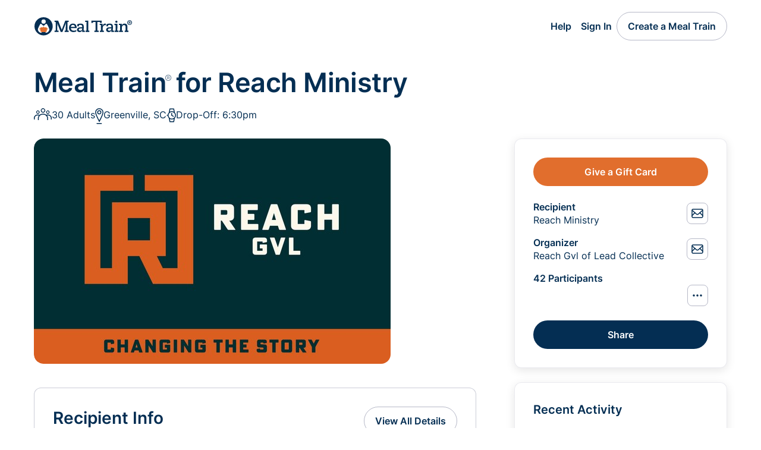

--- FILE ---
content_type: text/html; charset=utf-8
request_url: https://www.mealtrain.com/trains/26mk77
body_size: 33888
content:



<!DOCTYPE html>
<html lang="en" class="no-js">
<head>
    <script id="cookieyes" type="text/javascript" src="https://cdn-cookieyes.com/client_data/ec18ee968f21a93ca90ecf89/script.js"></script>
    <script type="text/javascript" src="/content/js/cookieyes-sync.js?v=63871895703"></script>
    <style id="antiClickjack">
        html {
            display: none !important;
        }
    </style>
    <meta charset="utf-8" />
    <meta name="viewport" content="width=device-width, initial-scale=1.0">
    <meta name="keywords" content="Meal Train, MealTrain, meal sign up, meal calendar, meal scheduling, meals calendar, meal schedule" />
    <meta property="og:image" content="https://mealtrainv2.blob.core.windows.net/trains/26mk77/16563ea1-7a4a-4200-9e2c-9b4ab0cac487.jpg" />
    <meta property="fb:app_id" content="104590689638094" />
    <meta name="p:domain_verify" content="760be8595f037d4a0d441f525ac14993" />
    <meta name="apple-mobile-web-app-title" content="Meal Train">
    <meta name="msapplication-TileColor" content="#da532c">
    <meta name="theme-color" content="#ffffff">
    <link rel="apple-touch-icon" sizes="180x180" href="/apple-touch-icon.png?v=220910">
    <link rel="icon" type="image/png" sizes="32x32" href="/favicon-32x32.png?v=220910">
    <link rel="icon" type="image/png" sizes="16x16" href="/favicon-16x16.png?v=220910">
    <link rel="mask-icon" href="/safari-pinned-tab.svg?v=220910" color="#042e53">
    <link rel="shortcut icon" href="/favicon.ico?v=220910">
    <link rel="stylesheet" type="text/css" href="/content/css/v3-webfonts.css" />
    <link rel="stylesheet" type="text/css" href="/content/css/v3.min.css?v=63900700406" />
    <title>Meal Train for Reach Ministry </title>
        <script>
            if (self === top)
                antiClickjack.parentNode.removeChild(document.getElementById("antiClickjack"));
            else
                top.location = self.location;
        </script>
    <script>
        document.documentElement.className =
            document.documentElement.className.replace("no-js", "js");

        const pageReadyEvent = new Event('pageReady');
        var ready = function () {
            if (document.body) {
                document.dispatchEvent(pageReadyEvent);
                return;
            }
            window.requestAnimationFrame(ready);
        };
        window.requestAnimationFrame(ready);
        document.addEventListener('pageReady', function (e) {
        }, false);

    </script>
        <!-- Global site tag (gtag.js) - Google Analytics -->
        <script async src="https://www.googletagmanager.com/gtag/js?id=G-YW5FMJGS3N"></script>
        <script>
            window.dataLayer = window.dataLayer || [];
            function gtag() { dataLayer.push(arguments); }



            gtag('js', new Date());
            gtag('config', 'UA-12637153-1');
            gtag('config', 'AW-1022366704', { 'allow_enhanced_conversions': true });
            gtag('config', 'G-YW5FMJGS3N');
        </script>
    
    <meta name="robots" content="noindex" />
    <meta property="og:url" content="https://www.mealtrain.com/trains/26mk77" />
    <meta property="og:title" content="Meal Train for Reach Ministry " />
    <meta name="apple-mobile-web-app-title" content="Meal Train for Reach Ministry " />
    <meta property="og:description" content="Reach is a non profit ministry that engages today&#39;s incarcerated youth and equip them to become tomorrow&#39;s leaders. 
Our strategic plan includes programming to reach youth inside the Greenville County Juvenile Detention Center, and to support their growth as the re-enter their community. 
We believe everyone live in a certain story that has been created from their circumstances or their environment. 
However, we believe that there is a better story one can live in. A story of Redemption, a story of Grace that will enable them to promote change in their community. 
We minister to the students in the Detention facility twice a week and feed them. The importance of feeding the students is to build deeper meaningful relationships and intentional rapport with each student. 
Our goal is to pair them with a mentor that will walk with them as they transition back into their community.

* Currently, the Juvenile Detention Facility is closed so we are shifting our dinners to the gym at Front Porch Housing at 1433 Cleveland St Greenville SC 29607 on Monday evenings. We are still ministering to the students who have recently been released from the facility, our time and place just looks a little different for now. Our vision and mission with building deep and intentional relationships and pairing students with mentors still remains the same so we still appreciate all of your help in providing meals! 
We feed both the students and mentors so plan on 30 each week and we will update you if the amount has changed. 

Thank you so much!
" />

</head>
<body class=" calendar-page">
    <header class="site-header">
        <div class="center">
            <div class="site-header__inner-content cluster">
                <a class="site-header__logo" href="/">
                        <svg class="default-site-logo" xmlns="http://www.w3.org/2000/svg" width="165" height="31" fill="none" viewBox="0 0 165 31">
                            <title>Meal Train - Meal Calendar for New Parents, Surgery, Illness, and More</title>
                            <path fill=" #042E53" fill-rule="evenodd"
                                  d="M31.65 15.25c0 8.43-6.86 15.26-15.32 15.26A15.3 15.3 0 0 1 1 15.25 15.3 15.3 0 0 1 16.33 0c8.46 0 15.32 6.83 15.32 15.25Zm-11.7-7.97a3.61 3.61 0 1 1-7.23-.02 3.61 3.61 0 0 1 7.23.02ZM14.46 21.2h1.87v-1.89 1.89h1.86s-.35 5.4 3.4 4.86c0 0 3.28-.92 4.4-4.87.5-1.81-3.87-9.48-3.87-9.48s-.38-.64-1.13-.64c-.9 0-1.9 1-2.8 1.9-.72.73-1.37 1.39-1.86 1.4-.49-.01-1.15-.67-1.87-1.4-.9-.9-1.89-1.9-2.79-1.9-.75 0-1.13.64-1.13.64s-4.37 7.67-3.87 9.48c1.12 3.95 4.4 4.87 4.4 4.87 3.74.53 3.4-4.86 3.4-4.86Z"
                                  clip-rule="evenodd" />
                            <path fill="#E16E2D"
                                  d="M23.68 19h-1.5c-.11-.02-.3-.86-.37-1.03-.05-.13-.4-.94-1.23-.94h-3.73l.06-.78c.04-.31.46-.26.46-.26.09 0 .16-.04.16-.13v-.07a.16.16 0 0 0-.16-.16h-2.08a.16.16 0 0 0-.17.16v.07c0 .1.08.13.17.13 0 0 .41-.05.46.26l.06.78h-3.72c-.84 0-1.18.8-1.24.94-.06.17-.25 1-.36 1.03h-1.5a.08.08 0 0 0-.08.08v1.03c0 .04.03.08.08.08 0 0 1.7-.21 1.77.29l.32 2.76s.13 1.16 1.57 1.54c0 0 1.74.33 3.69.33s3.79-.34 3.79-.34c1.44-.37 1.47-1.53 1.47-1.53l.31-2.76c.08-.5 1.78-.3 1.78-.3.05 0 .08-.03.08-.07v-1.03c0-.05-.04-.08-.09-.08Z" />
                            <path fill="#042E53" fill-rule="evenodd"
                                  d="M71.33 21.6a9.6 9.6 0 0 1-4.42 1.05c-2.7 0-4.66-1.7-4.7-4.36h9.8v-.41c0-4.23-2.09-7.23-6.2-7.23-4.42 0-6.72 3.13-6.72 7.2 0 4.26 2.71 7.06 7.24 7.09 2.05 0 3.87-.55 4.83-.96l.17-2.38Zm-9.12-5.3c.1-1.63.96-3.47 3.46-3.47s3.26 2.08 3.26 3.2v.28h-6.72Zm10.87-1.01h2.64V13.3a7.43 7.43 0 0 1 2.46-.48c2.44 0 3.05 1.2 3.05 2.86v1.03l-2.8.17c-2.23.1-5.9.58-5.9 4.16 0 1.74 1.1 3.92 4.39 3.92 2.87 0 3.97-1.6 4.55-3.13h.07c-.17.92-.24 1.97-.24 2.83h4.36v-2.15H83.8l.05-2.24c.03-1.46.06-2.9.06-4.35 0-3.24-1.3-5.22-5.35-5.22-2.76 0-4.51.8-5.33 1.18l-.12.05-.03 3.35Zm2.4 5.52c0-2.01 2.67-2.15 5.72-2.18v.54a3.4 3.4 0 0 1-3.53 3.48c-1.4 0-2.2-.81-2.2-1.84Zm11.4 3.82h6.45v-2.15h-1.85l.1-16.71h-5.34v2.15h2.4l-.1 14.56h-1.65v2.15Zm24.2 0h6.62v-2.15h-1.99l.07-4.26c.04-2.42 1.13-4.88 3.74-4.88.62 0 .96.07 1.33.2l.31-2.59a5.6 5.6 0 0 0-1.64-.24c-1.99 0-3.5 1.54-4.01 4.1l-.07-.07c.17-1.37.17-2.76.17-3.79h-4.87v2.15h2.1l-.1 9.38h-1.65v2.15Zm11.04-9.34h2.64V13.3a7.43 7.43 0 0 1 2.47-.48c2.43 0 3.02 1.2 3.02 2.86v1.03l-2.81.17c-2.23.1-5.9.58-5.9 4.16 0 1.74 1.1 3.92 4.39 3.92 2.88 0 3.97-1.6 4.56-3.13h.06c-.17.92-.24 1.97-.24 2.83h4.36v-2.15h-1.85c0-.75.02-1.5.04-2.24.03-1.46.06-2.9.06-4.35 0-3.24-1.3-5.22-5.35-5.22-2.76 0-4.5.8-5.32 1.18l-.06.02-.07.03v3.35Zm2.37 5.52c0-2.01 2.67-2.15 5.72-2.18v.54a3.4 3.4 0 0 1-3.53 3.48c-1.4 0-2.2-.81-2.2-1.84Zm11.14 3.82h6.58v-2.15h-1.85l.06-11.5h-5.03v2.16h2.09l-.07 9.34h-1.78v2.15Zm1.33-17.06a1.8 1.8 0 0 0 1.82 1.81 1.8 1.8 0 0 0 1.82-1.8 1.8 1.8 0 0 0-1.82-1.81c-1 0-1.82.82-1.82 1.8Zm6.41 17.06h6.34v-2.15h-1.85l.1-5.18c.07-2.56 1.58-4.16 3.6-4.16 1.89 0 2.78 1.43 2.78 3.34 0 1.33-.03 2.69-.06 4.04l-.04 1.96h-1.55v2.15H159v-2.15h-1.78l.04-2.18c.03-1.46.06-2.91.06-4.37 0-3.24-1.54-5.28-4.76-5.28-2.75 0-4.29 1.56-4.84 3.34h-.06c.17-1.16.27-2.12.27-3.04h-4.87v2.15h1.92l-.07 9.35h-1.54v2.18Zm-108.54 0h6.61v-2.21h-2.12l.1-12.7h.07c.1.33.18.66.26 1 .16.63.31 1.28.56 1.9l4.73 12.01h3.02l4.83-12.48c.2-.54.35-1.09.49-1.63l.23-.86.07.06-.1 12.76h-1.85v2.22h6.89v-2.22h-2.06l-.1-14.43h2.16V5.8h-5.87l-5.41 14.02c-.15.35-.25.74-.34 1.13l-.1.4h-.07l-.1-.4c-.1-.39-.2-.78-.35-1.13L40.9 5.8h-6.17v2.22h2.12l-.1 14.43h-1.92v2.18Zm74.13 0h-7.2v-2.21h1.96l.1-14.44h-4.38l-.1 1.6h-2.72l.07-3.81h17.2l.11 3.82h-2.7l-.1-1.6h-4.33l-.1 14.43h2.2v2.21Z"
                                  clip-rule="evenodd" />
                            <path fill="#042E53"
                                  d="M159.56 10.8V7.11h1.83a1.27 1.27 0 0 1 1.05.54c.12.19.18.4.18.67a1.18 1.18 0 0 1-.66 1.1c-.2.1-.4.14-.62.14h-1.27V8.9h1.06c.13 0 .25-.05.36-.15.1-.1.16-.24.16-.43 0-.2-.06-.34-.16-.42a.58.58 0 0 0-.35-.12h-.66v3.02h-.91Zm2.32-1.71.87 1.71h-1l-.82-1.71h.95ZM161 13a3.91 3.91 0 0 1-2.83-1.17 4.02 4.02 0 0 1-.86-4.38 4.02 4.02 0 0 1 6.52-1.28 4.02 4.02 0 0 1 .86 4.39A4.02 4.02 0 0 1 161 13Zm0-1.02c.55 0 1.04-.14 1.5-.4A3.02 3.02 0 0 0 163.97 9a3.01 3.01 0 0 0-1.48-2.58 2.95 2.95 0 0 0-4.47 2.59c0 .54.13 1.04.4 1.49a2.95 2.95 0 0 0 2.58 1.48Z" />
                        </svg>
                </a>

                    <ul class="cluster">
                        <li class="only-desktop"><a href="#" class="button button-link btn-open-help">Help</a></li>
                            <li><a href="/users/sign_in/?ReturnUrl=%2ftrains%2f26mk77" class="button button-link">Sign In</a></li>
                                                    <li class="only-desktop"><a href="/trains/create/" class="button button-clear">Create a Meal Train</a></li>
                            <li class="only-mobile"><a href="/trains/create/" class="button button-clear">Create</a></li>
                    </ul>
            </div>
        </div>
    </header>

    




<main class="calendar-page">

    

<!-- modal -->
<div class="train-upcoming-booking-modal">
    <div class="modal fade" id="modalUpcomingBooking" tabindex="-1" aria-labelledby="modalUpcomingBookingTitle" aria-hidden="true">
        <div class="modal-dialog modal-lg modal-fullscreen-md-down">
            <div class="modal-content">
                <div class="modal-header">
                    <h3 class="modal-title" id="modalUpcomingBookingTitle">
                        My Upcoming Help
                    </h3>
                    <button type="button" class="btn-close" data-bs-dismiss="modal" aria-label="Close"></button>
                </div>
                <div class="modal-body">

                    <p>
                        Here's what you've signed up for. Please <a data-bs-toggle="modal" data-bs-target="#modalTrainRecipientInfo" class="strong">view&nbsp;instructions</a>
                        for information about delivery time, drop-off location, preferences, special instructions, and more.
                    </p>



                </div>
            </div>
        </div>
    </div>
</div>
<!-- end modal -->



    <div class="center center:collapse-on-narrow">
        <div class="train-grid space:stack:space-l">
            <div class="train-title">
                <h1 class="space:stack:space-s">Meal Train<span class="registration-mark">&reg;</span> for Reach Ministry </h1>
                
<div class="train-recipient-info__preview">

        <a class="train-recipient-info__item" data-bs-toggle="modal" data-bs-target="#modalTrainRecipientInfo">
            <svg role="img" width="30" height="20" aria-label="Who needs meals">
                <use xlink:href="#recipient-count-3" />
            </svg>
            30 Adults
        </a>
            <a class="train-recipient-info__item" data-bs-toggle="modal" data-bs-target="#modalTrainRecipientInfo">
            <svg role="img" width="14" height="27" aria-label="Location Pin">
                <use xlink:href="#pin" />
            </svg>Greenville, SC
        </a>
            <a class="train-recipient-info__item" data-bs-toggle="modal" data-bs-target="#modalTrainRecipientInfo">
            <svg role="img" width="16" height="24" aria-label="Time to drop off meals">
                <use xlink:href="#timer-watch" />
            </svg>
            Drop-Off: 6:30pm
        </a>
</div>
            </div>
            <div class="train-intro">
                


    <div class="train-photo space:stack:space-s">
        <img src="https://mealtrainv2.blob.core.windows.net/trains/26mk77/16563ea1-7a4a-4200-9e2c-9b4ab0cac487.jpg" alt="Reach Ministry " title="Reach Ministry " />
    </div>

<div class="train-description">
    <div class="train-title">
        <h2>Meal Train<span class="registration-mark">&reg;</span> for Reach Ministry </h2>
    </div>
        <p class="train-description__story">
            <text-revealer cutoff="300" text="Reach is a non profit ministry that engages today&#39;s incarcerated youth and equip them to become tomorrow&#39;s leaders. 
Our strategic plan includes programming to reach youth inside the Greenville County Juvenile Detention Center, and to support their growth as the re-enter their community. 
We believe everyone live in a certain story that has been created from their circumstances or their environment. 
However, we believe that there is a better story one can live in. A story of Redemption, a story of Grace that will enable them to promote change in their community. 
We minister to the students in the Detention facility twice a week and feed them. The importance of feeding the students is to build deeper meaningful relationships and intentional rapport with each student. 
Our goal is to pair them with a mentor that will walk with them as they transition back into their community.

* Currently, the Juvenile Detention Facility is closed so we are shifting our dinners to the gym at Front Porch Housing at 1433 Cleveland St Greenville SC 29607 on Monday evenings. We are still ministering to the students who have recently been released from the facility, our time and place just looks a little different for now. Our vision and mission with building deep and intentional relationships and pairing students with mentors still remains the same so we still appreciate all of your help in providing meals! 
We feed both the students and mentors so plan on 30 each week and we will update you if the amount has changed. 

Thank you so much!
"></text-revealer>
        </p>
</div>


            </div>
            <div class="train-sidebar-area">
                <div class="train-info-area shadow-on-wide">
                    
    <div class="train-actions space:stack:space-s">
            <button id="btn-giftcard-traininfo" data-wireup-click-tracking class="button" data-bs-toggle="modal" data-bs-target="#modalGiftCardPicker">
                Give a Gift Card
            </button>
    </div>

<div class="train-meta-info">
    <div class="space:stack:space-default">
        <div class="info-row">
            <div class="row">
                <div>
                    <h4 class="title">Recipient</h4>
                    <p>Reach Ministry </p>
                </div>
                <a href="/trains/26mk77/message/l77889m" class="button button-outline button-rectangle button-condensed"><svg role="img" width="24" height="24" aria-label="Send Message to Recipient"><use xlink:href="#envelope-blue" /></svg></a>
            </div>
        </div>

        <div class="info-row">
            <div class="row">
                <div>
                    <h4 class="title">Organizer</h4>
                    <p>Reach Gvl of Lead Collective</p>
                </div>
                <a href="/trains/26mk77/message/l77889m" class="button button-outline button-rectangle button-condensed"><svg role="img" width="24" height="24" aria-label="Send Message to Organizer"><use xlink:href="#envelope-blue" /></svg></a>
            </div>
        </div>

        <div class="info-row center-button">
            <h4>42 Participants</h4>
            <div class="row">
                <face-pile data-wireup-showparticipants></face-pile>
                <button class="button button-outline button-rectangle button-condensed" data-wireup-showparticipants><svg role="img" width="24" height="24" aria-label="View All"><use xlink:href="#meatball-blue" /></svg></button>
            </div>
        </div>
    </div>
   
    <div class="row">
        <button id="btn-share-traininfo" data-wireup-click-tracking class="button col-full button-blue" data-bs-toggle="modal" data-bs-target="#modalTrainShare">Share</button>
    </div>

</div>

<!-- participants modal -->
<div class="train-participants-modal">
    <div class="modal fade" id="modalTrainParticipants" tabindex="-1" aria-labelledby="modalTrainParticipantsTitle" aria-hidden="true">
        <div class="modal-dialog modal-fullscreen-sm-down modal-dialog-scrollable">
            <div class="modal-content">
                <div class="modal-header">
                    <h3 class="modal-title" id="modalTrainParticipantsTitle">Participants</h3>
                    <button type="button" class="btn-close" data-bs-dismiss="modal" aria-label="Close"></button>
                    <div class="modal-button-row">

                        <button id="btn-share-participant-info" data-wireup-click-tracking class="button button-blue button-rectangle" data-bs-toggle="modal" data-bs-target="#modalTrainShare" data-bs-dismiss="modal">
                            <svg role="img" width="24" height="24" aria-label="Share / Add">
                                <use xlink:href="#add-white" />
                            </svg>Share / Add
                        </button>

                        
                    </div>
                </div>
                <div data-replacement-target class="modal-body"></div>
            </div>
        </div>
    </div>
</div>
<!-- end participants modal -->

                </div>
                <div class="train-activity shadow-on-wide">
                    
<div data-populate-recentactivity>
    <h2 class="calendar-page__section-title">Recent Activity</h2>
    <div data-replacement-target class="no-separating-lines space:stack:space-m train-activity__list"></div>
    <a id="btn-viewall-recent-activity" class="button button-outline col-full" data-wireup-showactivity data-wireup-click-tracking>View All</a>
</div>

                </div>
            </div>
            <div class="train-recipient-info band-top-on-narrow border-on-wide" data-observe-width="520">
                

<h2 class="calendar-page__section-title">Recipient Info</h2>

<div class="train-recipient-info__wrapper">

            <a class="train-recipient-info__item recipient-info-num-people" data-bs-toggle="modal" data-bs-target="#modalTrainRecipientInfo">
            <svg role="img" width="30" height="20" aria-label="Who needs meals">
                <use xlink:href="#recipient-count-3" />
            </svg>
            <div>
                <p>Food For</p>
                <p>30 Adults</p>
            </div>
        </a>
            <a class="train-recipient-info__item recipient-info-dropoff-time" data-bs-toggle="modal" data-bs-target="#modalTrainRecipientInfo">
            <svg role="img" width="16" height="24" aria-label="Time to drop off meals">
                <use xlink:href="#timer-watch" />
            </svg>
            <div>
                <p>Drop-Off&nbsp;Time</p>
                <p>6:30pm</p>
            </div>
        </a>
            <a class="train-recipient-info__item recipient-info-special-instructions" data-bs-toggle="modal" data-bs-target="#modalTrainRecipientInfo">
            <svg role="img" width="22" height="21" aria-label="Special Instructions">
                <use xlink:href="#message" />
            </svg>
            <div>

                <p>Special Instructions</p>
                <p>When: 6:30pm - If you need to come at a different time please contact me at the number below
Where: 1433 Cleveland St Greenville SC 29607
Contact: Terrell @ 864.775.7848

Please call before you come so I can meet you at the door.  
</p>
            </div>
        </a>
            <a class="train-recipient-info__item recipient-info-location" data-bs-toggle="modal" data-bs-target="#modalTrainRecipientInfo">
            <svg role="img" width="14" height="27" aria-label="Location Pin">
                <use xlink:href="#pin" />
            </svg>

            <div>

                <p>Meal Drop-Off Location</p>

                <p>Greenville, SC</p>
            </div>
        </a>

</div>
<div class="train-recipient-info__actions">
    <button class="button button-outline" data-bs-toggle="modal" data-bs-target="#modalTrainRecipientInfo">
        <span class="only-mobile">View All Recipient Info</span><span class="only-desktop">View All Details</span>
    </button>

</div>


<!-- recipient info modal -->
<div class="train-recipient-info-modal">
    <div class="modal fade" id="modalTrainRecipientInfo" tabindex="-1" aria-labelledby="modalTrainRecipientInfoTitle" aria-hidden="true">
        <div class="modal-dialog modal-dialog-scrollable modal-fullscreen-md-down">
            <div class="modal-content">
                <div class="modal-header">
                    <h3 class="modal-title" id="modalTrainRecipientInfoTitle">
                        Recipient Info
                    </h3>
                    <button type="button" class="btn-close" data-bs-dismiss="modal" aria-label="Close"></button>
                </div>
                <div class="modal-body">
                    <div>
                        <svg role="img" width="14" height="27" aria-label="Location Pin">
                            <use xlink:href="#pin" />
                        </svg>
                        <div>
                            <h4>Meal Drop-Off Location</h4>
                            <p>
                                1433 Cleveland St Greenville SC 29607<br/>Greenville&nbsp;SC&nbsp;<br/><a href="https://maps.google.com/maps?f=q&hl=en&q=1433+Cleveland+St+Greenville+SC+29607+Greenville+SC" target="_blank">View Map</a>
                            </p>
                        </div>
                    </div>
                        <div>
                            <svg role="img" width="16" height="24" aria-label="Time to drop off meals:">
                                <use xlink:href="#timer-watch" />
                            </svg>
                            <div>
                                <h4>Preferred Drop-Off Time</h4>
                                <p>6:30pm</p>
                            </div>
                        </div>
                                            <div>
                            <svg role="img" width="23" height="19" aria-label="People to cook for">
                                <use xlink:href="#recipient-count-2" />
                            </svg>
                            <div>
                                <h4>People to Cook For</h4>
                                <p>30 Adults</p>
                            </div>
                        </div>
                                            <div>
                            <svg role="img" width="24" height="28" aria-label="Favorites">
                                <use xlink:href="#thumbs-up" />
                            </svg>
                            <div>
                                <h4>Favorite Meals or Restaurants</h4>
                                <p class="text-wrap">Soul food, Pizza, Spaghetti, Hot dogs, Lasagna, Chicken, Burgers, Tacos etc.
Juice is encouraged but drinks are welcome.</p>
                            </div>
                        </div>
                                            <div>
                            <svg role="img" width="21" height="21" aria-label="Least Favorite">
                                <use xlink:href="#dislikes" />
                            </svg>
                            <div>
                                <h4>Least Favorite Meals</h4>
                                <p class="text-wrap">Soups, Casseroles, </p>
                            </div>
                        </div>
                                            <div>
                            <svg role="img" width="22" height="21" aria-label="Special Instructions">
                                <use xlink:href="#message" />
                            </svg>
                            <div>
                                <h4>Special Instructions</h4>
                                <p class="text-wrap">When: 6:30pm - If you need to come at a different time please contact me at the number below
Where: 1433 Cleveland St Greenville SC 29607
Contact: Terrell @ 864.775.7848

Please call before you come so I can meet you at the door.  
</p>
                            </div>
                        </div>


                    <div class="modal-body-footer">
                        <button type="button" class="button button-outline" data-bs-dismiss="modal">
                            Close
                        </button>
                    </div>
                </div>
            </div>
        </div>
    </div>
</div>
<!-- end recipient info modal -->

            </div>
            <div class="train-other-help">
                                    <div class="train-gift-cards band-top-on-narrow border-on-wide">
                        


<div class="with-sidebar train-other-help__wrapper">
    <div class="not-sidebar train-other-help__content">
        <div class="train-other-help__header">
            <img src="/content/img/illustration/gift-card-small.svg">
            <div>
                <h2 class="calendar-page__section-title">Gift Cards</h2>
                    <p>
                        Provide support with a gift&nbsp;card to <a id="lnk-giftcard-widget-dd" data-wireup-click-tracking href="/trains/26mk77/giftcards/catalog/doordash_meal_train_email">DoorDash</a>,
                        <a id="lnk-giftcard-widget" data-wireup-click-tracking href="/trains/26mk77/giftcards/catalog">Chick-fil-A, Panera, Olive Garden, and more.</a>
                    </p>
            </div>
        </div>

            <p class="current-progress-string">
                <a id="lnk-giftcard-befirst" data-wireup-click-tracking class="strong" data-bs-toggle="modal" data-bs-target="#modalGiftCardPicker">Be&nbsp;the&nbsp;first</a> to give a gift card.
            </p>
    </div>
    <div class="sidebar train-other-help__actions">
        <button id="btn-giftcard-widget" data-wireup-click-tracking class="button col-full" data-bs-toggle="modal" data-bs-target="#modalGiftCardPicker">
            Give a Gift Card
        </button>
    </div>
</div>

<!-- gift-card picker modal -->
<div class="train-gift-card-modal">
    <div class="modal fade" id="modalGiftCardPicker" tabindex="-1" aria-labelledby="modalGiftCardPickerTitle" aria-hidden="true">
        <div class="modal-dialog modal-dialog-scrollable modal-fullscreen-sm-down">
            <div class="modal-content">
                <div class="modal-header">
                    <h3 class="modal-title" id="modalGiftCardPickerTitle">
                        Give a Gift Card
                    </h3>
                    <button type="button" class="btn-close" data-bs-dismiss="modal" aria-label="Close"></button>
                </div>
                <div class="modal-body">
                    <p class="space:stack:space-m">
                        Provide a meal gift card for Reach Ministry .
                    </p>

                        <ul>
                            <li>
                                <a id="btn-giftcard-modal-usa-dd" data-wireup-click-tracking href="/trains/26mk77/giftcards/catalog/doordash_meal_train_email" class="button button-outline button-rectangle multi-line-with-logo">
                                    <svg xmlns="http://www.w3.org/2000/svg" width="64" height="31" fill="none" viewBox="0 0 64 31">
                                        <path fill="#FF3008"
                                              d="M2.3 24.5v4h1c1.2 0 2.1-.8 2-2a2 2 0 0 0-2-2h-1Zm1-1.3c2 0 3.6 1.5 3.6 3.3 0 1.9-1.6 3.4-3.6 3.4H1l-.2-.2v-6.3c0-.1 0-.2.2-.2h2.3Zm8.7 5.5c1.3 0 2.3-1 2.3-2.2 0-1.2-1-2.2-2.3-2.2-1.2 0-2.2 1-2.2 2.2 0 1.2 1 2.2 2.2 2.2Zm0-5.6c2.1 0 3.7 1.5 3.7 3.4 0 2-1.6 3.5-3.7 3.5-2 0-3.7-1.6-3.7-3.5s1.6-3.4 3.7-3.4m8.9 5.6c1.2 0 2.2-1 2.2-2.2 0-1.2-1-2.1-2.2-2.2-1.3 0-2.3 1-2.3 2.2 0 1.2 1 2.2 2.3 2.2Zm0-5.6c2 0 3.7 1.5 3.7 3.4 0 2-1.6 3.5-3.7 3.5S17 28.4 17 26.5s1.7-3.4 3.8-3.4m8.7 1.4H28v1.8h1.5c.5 0 .9-.4 1-.9a.9.9 0 0 0-1-1Zm-3-1.1c0-.1 0-.2.2-.2h2.8c1.4 0 2.4 1 2.4 2.2 0 .8-.5 1.6-1.2 2l1.3 2.2v.2h-1.5l-1.3-2.3H28v2.2l-.2.2h-1.1l-.2-.2v-6.3Zm9.2 1.1v4.1h1a2 2 0 0 0 2.1-2 2 2 0 0 0-2-2h-1Zm1-1.3c2 0 3.6 1.5 3.6 3.4 0 1.8-1.5 3.3-3.5 3.3h-2.4s-.2 0-.2-.2v-6.3l.2-.2h2.4Zm8.1 1.7-.9 2.2h1.7l-.8-2.2Zm-1.4 3.4-.5 1.4c0 .1 0 .2-.2.2h-1.1l-.2-.2 2.5-6.4s.1-.1.2 0h1.3c.1-.1.2 0 .2 0l2.6 6.3-.1.2h-1.5l-.5-1.5h-2.7Zm6.1-3.3c0-1 1-2 2.4-2a3 3 0 0 1 2.1.8v.3l-.6.6a.2.2 0 0 1-.3 0c-.3-.3-.7-.4-1-.4-.7 0-1.1.3-1.1.7 0 1.2 3.4.5 3.4 2.9 0 1.2-.9 2.1-2.5 2.1-1 0-1.9-.3-2.5-1v-.2l.6-.6a.2.2 0 0 1 .3 0c.4.3.9.6 1.5.6.7 0 1.2-.4 1.2-.9 0-1.2-3.5-.5-3.5-2.9m11.2-1.6v2.5h-2.9v-2.5c0-.1 0-.2-.2-.2h-1c-.2 0-.3 0-.3.2v6.3l.2.1h1.1l.2-.1V27h3v2.6l.1.1H62l.2-.1v-6.3c0-.1 0-.2-.2-.2h-1c-.2 0-.3 0-.3.2Zm-18-18.8A7 7 0 0 0 36.5 1H16.8c-.4 0-.7.3-.7.7 0 .1 0 .3.2.4l4.3 4.2c.4.4.9.6 1.4.6h14c1 0 1.8.7 1.9 1.6a1.8 1.8 0 0 1-2 1.9h-9.5c-.4 0-.7.3-.7.7 0 .1 0 .3.2.4l4.3 4.2c.4.4.9.6 1.4.6H36c5.6 0 9.9-5.9 6.7-11.7" />
                                    </svg>
                                    <div>
                                        <h4>DoorDash Gift Cards</h4>
                                        <p>Restaurant Delivery from DoorDash</p>
                                    </div>
                                    <svg role="img" width="24" height="15" aria-label="arrow">
                                        <use xlink:href="#arrow-curved-right-blue" />
                                    </svg>
                                </a>
                            </li>
                            <li>
                                <a id="btn-giftcard-modal-other" data-wireup-click-tracking href="/trains/26mk77/giftcards/catalog" class="button button-outline button-rectangle multi-line-with-logo">
                                    <img src="/content/img/illustration/giftcard-stacked-chick.png">

                                    <div>
                                        <h4>Restaurant Gift Cards</h4>
                                        <p>Chick-fil-A, Panera, Olive Garden, and more</p>
                                    </div>
                                    <svg role="img" width="24" height="15" aria-label="arrow">
                                        <use xlink:href="#arrow-curved-right-blue" />
                                    </svg>
                                </a>
                            </li>
                        </ul>
                </div>
            </div>
        </div>
    </div>
</div>
<!-- end gift-card picker modal -->
<!-- see who modal -->
<div class="train-donations-modal">
    <div class="modal fade" id="modalTrainGiftcards" tabindex="-1" aria-labelledby="modalTrainGiftcardsTitle" aria-hidden="true">
        <div class="modal-dialog modal-dialog-scrollable modal-fullscreen-md-down">
            <div class="modal-content">
                <div class="modal-header">

                    <h3 class="modal-title" id="modalTrainGiftcardsTitle">
                        Gift Cards for Reach Ministry 
                    </h3>
                    <button type="button" class="btn-close" data-bs-dismiss="modal" aria-label="Close"></button>

                        <div class="modal-button-row">
                            <button id="btn-giftcard-see-who-modal" data-wireup-click-tracking class="button button-rectangle" data-bs-toggle="modal" data-bs-target="#modalGiftCardPicker">
                                Give a Gift Card
                            </button>
                        </div>
                </div>
                <div class="modal-body">

                </div>
            </div>
        </div>
    </div>
</div>
<!-- end see who modal -->

                    </div>
            </div>
            <div class="train-calendar band-top-on-narrow border-on-wide" data-observe-width="520">
                
<div id="mealCalendar">
    <div class="calendar-page__section-header">
        <div>
            <h2 class="calendar-page__section-title">Meal Calendar</h2>
            <p data-show-futuredates class="hidden">Volunteer to provide a meal.</p>
        </div>
        <div class="train-calendar__actions">
            <fieldset class="segmented-control calendar-view-picker" role="radiogroup" aria-label="Calendar View">
                <input type="radio" name="calendar-view" value="Calendar" id="radioCalendar" autocomplete="off" data-wireup-radiocalendar />
                <label for="radioCalendar">
                    <svg width="24" height="22" viewBox="0 0 24 22" fill="none" xmlns="http://www.w3.org/2000/svg">
                        <path d="M0.799988 7.7998H21.9" stroke="currentColor" stroke-width="1.5" stroke-miterlimit="10" stroke-linecap="round" stroke-linejoin="round" />
                        <path d="M5 1V4.6" stroke="currentColor" stroke-width="1.5" stroke-miterlimit="10" stroke-linecap="round" stroke-linejoin="round" />
                        <path d="M18 1V4.6" stroke="currentColor" stroke-width="1.5" stroke-miterlimit="10" stroke-linecap="round" stroke-linejoin="round" />
                        <rect x="0.75" y="2.75" width="21.5" height="17.5" rx="2.25" stroke="currentColor" stroke-width="1.5" />
                    </svg>
                    <span>Calendar</span>
                </label>

                <input type="radio" name="calendar-view" value="List" id="radioList" autocomplete="off" data-wireup-radiolist checked />
                <label for="radioList">
                    <svg width="20" height="12" viewBox="0 0 20 12" fill="none" xmlns="http://www.w3.org/2000/svg">
                        <path d="M1 1H19" stroke="currentColor" stroke-width="1.5" stroke-miterlimit="10" stroke-linecap="round" stroke-linejoin="round" />
                        <path d="M1 6H19" stroke="currentColor" stroke-width="1.5" stroke-miterlimit="10" stroke-linecap="round" stroke-linejoin="round" />
                        <path d="M1 11H19" stroke="currentColor" stroke-width="1.5" stroke-miterlimit="10" stroke-linecap="round" stroke-linejoin="round" />
                    </svg>
                    <span>List</span>
                </label>
            </fieldset>
        </div>
    </div>


    <div class="hidden" data-toggle-calendar></div>
    <div class="train-calendar__inner calendar-list" data-observe-width="600" data-toggle-list></div>
    <div data-show-allbooked class="alert alert-info alert-all-booked hidden">
        <svg role="img" width="24" height="24" aria-label="Info: ">
            <use xlink:href="#info-blue" />
        </svg>
        <div>
                                <div>
                        <p class="strong">All dates are booked, but there are still other ways to help.</p>
                            <p>
                                Provide a meal by
                                <a id="lnk-giftcard-full-calendar" data-wireup-click-tracking data-bs-toggle="modal" data-bs-target="#modalGiftCardPicker">giving a gift card</a>, or
                                <a href="/trains/26mk77/message/l77889m">contact the organizer</a> for more dates.
                            </p>
                    </div>
        </div>
    </div>
</div>

<!-- past dates modal -->
<div class="past-dates-modal">
    <div class="modal fade" id="modalPastDates" tabindex="-1" aria-labelledby="modalPastDatesTitle" aria-hidden="true">
        <div class="modal-dialog modal-lg modal-dialog-scrollable modal-fullscreen-sm-down">
            <div class="modal-content">
                <div class="modal-header">
                    <h3 class="modal-title" id="modalPastDatesTitle">
                        Past Dates
                    </h3>
                    <button type="button" class="btn-close" data-bs-dismiss="modal" aria-label="Close"></button>
                </div>
                <div class="modal-body">
                    <div data-replacement-target class="space:stack:space-m"></div>
                    <div class="modal-body-footer">
                        <button type="button" class="button button-outline" data-bs-dismiss="modal">
                            Close
                        </button>
                    </div>
                </div>
            </div>
        </div>
    </div>
</div>
<!-- end past dates modal -->

            </div>
            <div class="train-activity band-top-on-narrow">
                
<div data-populate-recentactivity>
    <h2 class="calendar-page__section-title">Recent Activity</h2>
    <div data-replacement-target class="no-separating-lines space:stack:space-m train-activity__list"></div>
    <a id="btn-viewall-recent-activity" class="button button-outline col-full" data-wireup-showactivity data-wireup-click-tracking>View All</a>
</div>

            </div>
            <div class="train-updates band-top-on-narrow border-on-wide">
                
<div id="trainUpdates" >
    <h2 class="calendar-page__section-title">Updates</h2>
                <train-post entity="{&quot;Post&quot;:{&quot;Id&quot;:&quot;20z4q5&quot;,&quot;TrainId&quot;:&quot;26mk77&quot;,&quot;Date&quot;:&quot;2023-07-24T17:47:39.85&quot;,&quot;Status&quot;:&quot;Active&quot;,&quot;DateLocal&quot;:&quot;2023-07-24T10:47:39.85&quot;,&quot;Title&quot;:&quot;REACH MINISTRY&quot;,&quot;Text&quot;:&quot;First of all, Thank you all for blessing our students with the meals you have provided. The students are very grateful. Reach ministry is going and growing strong. We are serving students outside of the JDF Juvenile Detention Facility. However, the JDF will be opening back up. We need meals to serve these students as we minister to them in their current situation. Would you consider/reconsider partnering with us again. Reach has gained momentum and we need you all hands and heart to continue this Kingdom work. .Thanks in advance  &quot;,&quot;Author&quot;:{&quot;Id&quot;:&quot;l77889m&quot;,&quot;FirstName&quot;:&quot;Reach&quot;,&quot;LastName&quot;:&quot;Gvl&quot;,&quot;FullName&quot;:&quot;Reach Gvl of Lead Collective&quot;,&quot;Initials&quot;:&quot;RG&quot;,&quot;Avatar&quot;:&quot;https://mealtrainv2.blob.core.windows.net/avatars/l77889m/a6382411-ee37-413a-b0f8-6282146a1fd5.jpg&quot;,&quot;GivenName&quot;:&quot;Reach Gvl&quot;,&quot;CompanyName&quot;:&quot;Lead Collective&quot;,&quot;Status&quot;:&quot;Active&quot;},&quot;PhotoPath&quot;:null},&quot;PostLikes&quot;:[]}"></train-post>
            <train-post entity="{&quot;Post&quot;:{&quot;Id&quot;:&quot;gll06o&quot;,&quot;TrainId&quot;:&quot;26mk77&quot;,&quot;Date&quot;:&quot;2023-01-05T18:58:18.33&quot;,&quot;Status&quot;:&quot;Active&quot;,&quot;DateLocal&quot;:&quot;2023-01-05T10:58:18.33&quot;,&quot;Title&quot;:&quot;Reach Program - New Meal Train Dates&quot;,&quot;Text&quot;:&quot;Dates for the 2023 Meal Train have been added. Thank you so much for your generosity in providing for our program. We need meals for 30 students and Mentors every Monday evening. We love blessing our students with healthy, delicious meals! We appreciate you giving generously of your time and resources to support our Reach students. If you know of anyone who would be willing to provide a meal for us, please send them the link to this Meal Train. Thank you for your support! &quot;,&quot;Author&quot;:{&quot;Id&quot;:&quot;l77889m&quot;,&quot;FirstName&quot;:&quot;Reach&quot;,&quot;LastName&quot;:&quot;Gvl&quot;,&quot;FullName&quot;:&quot;Reach Gvl of Lead Collective&quot;,&quot;Initials&quot;:&quot;RG&quot;,&quot;Avatar&quot;:&quot;https://mealtrainv2.blob.core.windows.net/avatars/l77889m/a6382411-ee37-413a-b0f8-6282146a1fd5.jpg&quot;,&quot;GivenName&quot;:&quot;Reach Gvl&quot;,&quot;CompanyName&quot;:&quot;Lead Collective&quot;,&quot;Status&quot;:&quot;Active&quot;},&quot;PhotoPath&quot;:null},&quot;PostLikes&quot;:[]}"></train-post>
            <train-post entity="{&quot;Post&quot;:{&quot;Id&quot;:&quot;yl03oy&quot;,&quot;TrainId&quot;:&quot;26mk77&quot;,&quot;Date&quot;:&quot;2022-03-21T14:06:32.173&quot;,&quot;Status&quot;:&quot;Active&quot;,&quot;DateLocal&quot;:&quot;2022-03-21T07:06:32.173&quot;,&quot;Title&quot;:&quot;New dates and Info for Reach &quot;,&quot;Text&quot;:&quot;First off, we just wanted to thank you for signing up to serve the students of Reach by providing meals! We have had to make a few changes to the meal train again due to the temporary closing of the Juvenile Detention Facility. For the next few months we will be meeting at Reconcile Church on Monday evenings, and will hopefully be adding another day of the week in the coming months depending on how everything is going. We would love for you to sign up for a Monday night if possible and also stay on the lookout for another day of the week to be added in the coming months. Please let us know if you have any questions and thanks again for your willingness to serve in this way, we truly do appreciate it! \r\n\r\nSincerely,\r\nThe Reach team&quot;,&quot;Author&quot;:{&quot;Id&quot;:&quot;l77889m&quot;,&quot;FirstName&quot;:&quot;Reach&quot;,&quot;LastName&quot;:&quot;Gvl&quot;,&quot;FullName&quot;:&quot;Reach Gvl of Lead Collective&quot;,&quot;Initials&quot;:&quot;RG&quot;,&quot;Avatar&quot;:&quot;https://mealtrainv2.blob.core.windows.net/avatars/l77889m/a6382411-ee37-413a-b0f8-6282146a1fd5.jpg&quot;,&quot;GivenName&quot;:&quot;Reach Gvl&quot;,&quot;CompanyName&quot;:&quot;Lead Collective&quot;,&quot;Status&quot;:&quot;Active&quot;},&quot;PhotoPath&quot;:null},&quot;PostLikes&quot;:[]}"></train-post>
            <div data-prepend-target>
                <button data-wireup-showupdates class="button button-outline">Show 1 More Update</button>
            </div>
</div>

            </div>
        </div>
    </div>
    

<div class="modal fade train-share-modal" id="modalTrainShare" tabindex="-1" aria-labelledby="modalTrainShareTitle" aria-hidden="true">
    <div class="modal-dialog">
        <div class="modal-content">
            <div class="modal-header">
                <h3 class="modal-title" id="modalTrainShareTitle">
                    Sharing Options
                </h3>
                <button type="button" class="btn-close" data-bs-dismiss="modal" aria-label="Close"></button>
            </div>
            <div class="modal-body">
                
                <share-options name="Reach Ministry " url="https://mealtrain.com/26mk77"></share-options>
            </div>
        </div>
    </div>
</div>
    
<!-- activity modal -->
<div class="train-activity-modal">
    <div class="modal fade" id="modalTrainActivity" tabindex="-1" aria-labelledby="modalTrainActivityTitle" aria-hidden="true">
        <div class="modal-dialog modal-dialog-scrollable modal-fullscreen-sm-down">
            <div class="modal-content">
                <div class="modal-header">
                    <h3 class="modal-title" id="modalTrainActivityTitle">
                        Recent Activity
                    </h3>
                    <button type="button" class="btn-close" data-bs-dismiss="modal" aria-label="Close"></button>
                        <div class="modal-button-row">
                                                            <button id="btn-giftcard-recentactivity" data-wireup-click-tracking class="button button-rectangle" data-bs-toggle="modal" data-bs-target="#modalGiftCardPicker">
                                    Give a Gift Card
                                </button>
                        </div>
                </div>
                <div class="modal-body">
                    <div data-prepend-target class="space:stack:space-m"></div>
                    <button class="button button-outline col-full" data-wireup-showmoreactivity>View More</button>
                </div>
            </div>
        </div>
    </div>
</div>
<!-- end activity modal -->
    

<div class="train-linked-update-modal">
    <div class="modal fade" id="modalLinkedUpdate" tabindex="-1" aria-labelledby="modalLinkedUpdateTitle" aria-hidden="true">
        <div class="modal-dialog modal-lg modal-dialog-scrollable">
            <div class="modal-content">
                <div class="modal-header">
                    <h3 class="modal-title" id="modalLinkedUpdateTitle">
                        Update
                    </h3>
                    <button type="button" class="btn-close" data-bs-dismiss="modal" aria-label="Close"></button>
                </div>
                <div class="modal-body">
                    <div data-replacement-target></div>
                </div>
            </div>
        </div>
    </div>
</div>

    <!-- svg sprite -->

<svg data-spritesheet xmlns="http://www.w3.org/2000/svg" style="display: none;">
    <symbol id="edit-white" viewBox="0 0 24 24" fill="none">
        <g stroke="#fff" stroke-linecap="round" stroke-miterlimit="10" stroke-width="1.5" fill="none">
            <path d="m8.1 12.3 9.7-9.7L21.2 6l-9.7 9.7" />
            <path d="m11.4 15.8-4.1.8.7-4.2m13.4-6.5 1.3-1.4a3 3 0 0 0-3.4-3.4l-1.4 1.4" />
            <path d="M9.9 5.2H4.2a2 2 0 0 0-2 2v12.7a2 2 0 0 0 2 2H17a2 2 0 0 0 2-2v-5.6M8.8 11.6l3.4 3.4" />
        </g>
    </symbol>
    <symbol id="meatball-blue" fill="none" viewBox="0 0 24 24">
        <path fill="#042E53" d="M6 13.8a1.7 1.7 0 1 0 0-3.5 1.7 1.7 0 0 0 0 3.4Zm6 0a1.7 1.7 0 1 0 0-3.5 1.7 1.7 0 0 0 0 3.4Zm6 0a1.7 1.7 0 1 0 0-3.5 1.7 1.7 0 0 0 0 3.4Z" />
    </symbol>
    <symbol id="trash-white" fill="none" viewBox="0 0 24 24">
        <path stroke="#FFFFFF" stroke-linecap="round" stroke-miterlimit="10" stroke-width="1.5"
              d="M18 5.91V19a2.18 2.18 0 0 1-2.18 2.18H8.18A2.18 2.18 0 0 1 6 19V5.91m13-.5H5m4 4v8m3-8v8m3-8v8M9 5.33V3.31a.5.5 0 0 1 .5-.5h5a.5.5 0 0 1 .5.5v2.1" />
    </symbol>
    <symbol id="envelope-blue-2" fill="none" viewBox="0 0 30 30">
        <path fill="#042E53"
              d="M5.5 8.6a.8.8 0 0 0-1 1l1-1Zm7.1 7.5.5-.6-.5.6Zm4.8 0-.5-.6.5.6Zm8.1-6.4a.7.7 0 1 0-1-1.1l1 1ZM4 19a.8.8 0 0 0 1 1l-1-1Zm6.7-4.6a.7.7 0 1 0-1-1l1 1ZM25 20a.8.8 0 0 0 1-1l-1 1Zm-4.7-6.8a.7.7 0 1 0-1 1l1-1ZM4.5 9.7l7.6 7 1-1.2-7.6-7-1 1.2Zm7.6 7c.8.7 1.8 1 2.9 1v-1.4c-.7 0-1.4-.3-1.9-.8l-1 1.1Zm2.9 1c1 0 2.1-.3 2.9-1l-1-1.2c-.5.5-1.2.8-1.9.8v1.5Zm2.9-1 7.6-7-1-1.1-7.6 7 1 1Zm-11-9h16.3V6.3H6.8v1.5Zm16.3 0c.8 0 1.5.8 1.5 1.6h1.5a3 3 0 0 0-3-3v1.5Zm1.5 1.6V21h1.5V9.3h-1.5Zm0 11.7c0 .9-.7 1.6-1.5 1.6V24a3 3 0 0 0 3-3.1h-1.5Zm-1.5 1.6H6.8V24h16.4v-1.5Zm-16.4 0c-.8 0-1.5-.7-1.5-1.6H3.8a3 3 0 0 0 3 3v-1.4ZM5.3 21V9.3H3.8V21h1.5Zm0-11.7c0-.8.7-1.6 1.5-1.6V6.3a3 3 0 0 0-3 3.1h1.5ZM5 20.1l5.7-5.7-1-1L4 19l1 1Zm21-1-5.7-5.8-1 1 5.7 5.8 1-1Z" />
    </symbol>
    <symbol id="message-blue-2" fill="none" viewBox="0 0 30 30">
        <path stroke="#042E53" stroke-linecap="round" stroke-linejoin="round" stroke-width="1.5"
              d="M8.8 10h12.9M8.8 13.8h12.9m4.8 4a1.9 1.9 0 0 1-1.9 2H20a1.9 1.9 0 0 0-1.7.8l-3 5.1-3.1-5a1.9 1.9 0 0 0-1.7-1H6a1.9 1.9 0 0 1-2-2V6a1.9 1.9 0 0 1 1.9-2h18.7a1.9 1.9 0 0 1 1.9 1.9v11.8Z" />
    </symbol>
    <symbol id="copy-to-clipboard-blue" fill="none" viewBox="0 0 30 30">
        <rect x="4" y="4" width="16.5" height="16.5" rx="2.5" stroke="#042E53" stroke-width="1.5" />
        <rect x="9" y="9" width="16.5" height="16.5" rx="2.5" stroke="#042E53" stroke-width="1.5" />
    </symbol>
    <symbol id="copy-to-clipboard-white" fill="none" viewBox="0 0 30 30">
        <rect x="4" y="4" width="16.5" height="16.5" rx="2.5" stroke="#FFFFFF" stroke-width="1.5" />
        <rect x="9" y="9" width="16.5" height="16.5" rx="2.5" stroke="#FFFFFF" stroke-width="1.5" />
    </symbol>
    <symbol id="print-blue" fill="none" viewBox="0 0 30 30">
        <path stroke="#042E53" stroke-linecap="round" stroke-miterlimit="10" stroke-width="1.5"
              d="M25.45 5.9v12.08a2.5 2.5 0 0 1-2.5 2.5h-1.33M4.5 5.9v12.08a2.5 2.5 0 0 0 2.5 2.5h1.57M7.47 5h15m-10 11.88h5m-5 3.75h5m-8.74-7.5h12.5v11.24H8.73V13.13Z" />
        <path fill="#042E53" d="M9.23 10a1.25 1.25 0 1 0 0-2.5 1.25 1.25 0 0 0 0 2.5Z" />
    </symbol>
    <symbol id="share-options-android-blue" fill="none" viewBox="0 0 30 30">
        <circle cx="22.5" cy="8.5" r="3.5" stroke="#042E53" stroke-width="1.5" />
        <circle cx="22.5" cy="21.1" r="3.5" stroke="#042E53" stroke-width="1.5" />
        <circle cx="7.5" cy="15.6" r="3.5" stroke="#042E53" stroke-width="1.5" />
        <path stroke="#042E53" stroke-width="1.5" d="M19.1 10.3 11 14.5m0 2 8 3" />
    </symbol>
    <symbol id="share-options-ios-blue" fill="none" viewBox="0 0 30 30">
        <path stroke="#042E53" stroke-linecap="round" stroke-linejoin="round" stroke-width="1.5" d="M5 16.2v9.3h19v-9.3M8 10.8l6.6-6.3m0 0 6.4 6.3m-6.4-6.3v15.2" />
    </symbol>

    <symbol id="instagram" fill="currentColor" viewBox="0 0 16 16">
        <path d="M8 0C5.829 0 5.556.01 4.703.048 3.85.088 3.269.222 2.76.42a3.917 3.917 0 0 0-1.417.923A3.927 3.927 0 0 0 .42 2.76C.222 3.268.087 3.85.048 4.7.01 5.555 0 5.827 0 8.001c0 2.172.01 2.444.048 3.297.04.852.174 1.433.372 1.942.205.526.478.972.923 1.417.444.445.89.719 1.416.923.51.198 1.09.333 1.942.372C5.555 15.99 5.827 16 8 16s2.444-.01 3.298-.048c.851-.04 1.434-.174 1.943-.372a3.916 3.916 0 0 0 1.416-.923c.445-.445.718-.891.923-1.417.197-.509.332-1.09.372-1.942C15.99 10.445 16 10.173 16 8s-.01-2.445-.048-3.299c-.04-.851-.175-1.433-.372-1.941a3.926 3.926 0 0 0-.923-1.417A3.911 3.911 0 0 0 13.24.42c-.51-.198-1.092-.333-1.943-.372C10.443.01 10.172 0 7.998 0h.003zm-.717 1.442h.718c2.136 0 2.389.007 3.232.046.78.035 1.204.166 1.486.275.373.145.64.319.92.599.28.28.453.546.598.92.11.281.24.705.275 1.485.039.843.047 1.096.047 3.231s-.008 2.389-.047 3.232c-.035.78-.166 1.203-.275 1.485a2.47 2.47 0 0 1-.599.919c-.28.28-.546.453-.92.598-.28.11-.704.24-1.485.276-.843.038-1.096.047-3.232.047s-2.39-.009-3.233-.047c-.78-.036-1.203-.166-1.485-.276a2.478 2.478 0 0 1-.92-.598 2.48 2.48 0 0 1-.6-.92c-.109-.281-.24-.705-.275-1.485-.038-.843-.046-1.096-.046-3.233 0-2.136.008-2.388.046-3.231.036-.78.166-1.204.276-1.486.145-.373.319-.64.599-.92.28-.28.546-.453.92-.598.282-.11.705-.24 1.485-.276.738-.034 1.024-.044 2.515-.045v.002zm4.988 1.328a.96.96 0 1 0 0 1.92.96.96 0 0 0 0-1.92zm-4.27 1.122a4.109 4.109 0 1 0 0 8.217 4.109 4.109 0 0 0 0-8.217zm0 1.441a2.667 2.667 0 1 1 0 5.334 2.667 2.667 0 0 1 0-5.334z" />
    </symbol>

    <symbol id="whatsapp" fill="currentColor" viewBox="0 0 16 16">
        <path d="M13.601 2.326A7.854 7.854 0 0 0 7.994 0C3.627 0 .068 3.558.064 7.926c0 1.399.366 2.76 1.057 3.965L0 16l4.204-1.102a7.933 7.933 0 0 0 3.79.965h.004c4.368 0 7.926-3.558 7.93-7.93A7.898 7.898 0 0 0 13.6 2.326zM7.994 14.521a6.573 6.573 0 0 1-3.356-.92l-.24-.144-2.494.654.666-2.433-.156-.251a6.56 6.56 0 0 1-1.007-3.505c0-3.626 2.957-6.584 6.591-6.584a6.56 6.56 0 0 1 4.66 1.931 6.557 6.557 0 0 1 1.928 4.66c-.004 3.639-2.961 6.592-6.592 6.592zm3.615-4.934c-.197-.099-1.17-.578-1.353-.646-.182-.065-.315-.099-.445.099-.133.197-.513.646-.627.775-.114.133-.232.148-.43.05-.197-.1-.836-.308-1.592-.985-.59-.525-.985-1.175-1.103-1.372-.114-.198-.011-.304.088-.403.087-.088.197-.232.296-.346.1-.114.133-.198.198-.33.065-.134.034-.248-.015-.347-.05-.099-.445-1.076-.612-1.47-.16-.389-.323-.335-.445-.34-.114-.007-.247-.007-.38-.007a.729.729 0 0 0-.529.247c-.182.198-.691.677-.691 1.654 0 .977.71 1.916.81 2.049.098.133 1.394 2.132 3.383 2.992.47.205.84.326 1.129.418.475.152.904.129 1.246.08.38-.058 1.171-.48 1.338-.943.164-.464.164-.86.114-.943-.049-.084-.182-.133-.38-.232z" />
    </symbol>

    <symbol id="f-messenger" fill="currentColor" class="bi bi-messenger" viewBox="0 0 16 16">
        <path d="M0 7.76C0 3.301 3.493 0 8 0s8 3.301 8 7.76-3.493 7.76-8 7.76c-.81 0-1.586-.107-2.316-.307a.639.639 0 0 0-.427.03l-1.588.702a.64.64 0 0 1-.898-.566l-.044-1.423a.639.639 0 0 0-.215-.456C.956 12.108 0 10.092 0 7.76zm5.546-1.459-2.35 3.728c-.225.358.214.761.551.506l2.525-1.916a.48.48 0 0 1 .578-.002l1.869 1.402a1.2 1.2 0 0 0 1.735-.32l2.35-3.728c.226-.358-.214-.761-.551-.506L9.728 7.381a.48.48 0 0 1-.578.002L7.281 5.98a1.2 1.2 0 0 0-1.735.32z" />
    </symbol>

    <symbol id="share-fill" fill="currentColor" viewBox="0 0 16 16">
        <path d="M11 2.5a2.5 2.5 0 1 1 .603 1.628l-6.718 3.12a2.499 2.499 0 0 1 0 1.504l6.718 3.12a2.5 2.5 0 1 1-.488.876l-6.718-3.12a2.5 2.5 0 1 1 0-3.256l6.718-3.12A2.5 2.5 0 0 1 11 2.5z" />
    </symbol>

    <symbol id="twitter-x" fill="currentColor" viewBox="0 0 16 16">
        <path d="M12.6.75h2.454l-5.36 6.142L16 15.25h-4.937l-3.867-5.07-4.425 5.07H.316l5.733-6.57L0 .75h5.063l3.495 4.633L12.601.75Zm-.86 13.028h1.36L4.323 2.145H2.865l8.875 11.633Z" />
        </path>
    </symbol>

    <svg id="share-generic-blue" fill="none" viewBox="0 0 24 24">
        <path stroke="#042E53" stroke-linecap="round" stroke-linejoin="round" stroke-width="1.5" d="M4 13v8h16v-8M6.6 7.5 12 2m0 0 5.5 5.5M12 2v13.1" />
    </svg>
    <symbol id="facebook-logo-color" fill="none" viewBox="0 0 24 24">
        <path fill="#1877F2" d="M24 12a12 12 0 1 0-13.9 11.9v-8.4h-3V12h3V9.4c0-3 1.8-4.7 4.6-4.7l2.6.2v3h-1.5c-1.5 0-2 .9-2 1.8V12h3.4l-.5 3.5h-2.8v8.4A12 12 0 0 0 24 12Z" />
    </symbol>

    <symbol id="twitter-logo-color" fill="none" viewBox="0 0 24 21">
        <path fill="#1D9BF0"
              d="M21.5 5v.7c0 6.7-4.9 14.5-14 14.5-2.6 0-5.2-.8-7.5-2.3h1.2c2.2 0 4.3-.7 6-2.1a5 5 0 0 1-4.5-3.6c.7.2 1.5.1 2.2 0a5 5 0 0 1-4-5V7c.7.4 1.5.6 2.3.6A5.2 5.2 0 0 1 1.7 1a14 14 0 0 0 10.1 5.2c-.4-1.7.2-3.6 1.4-4.8 2-2 5.1-1.8 7 .2 1.1-.2 2.2-.6 3.1-1.2a5.1 5.1 0 0 1-2.1 2.8 9 9 0 0 0 2.8-.8c-.7 1-1.5 1.9-2.5 2.6Z" />
    </symbol>

    <symbol id="gravatar-logo-color" fill="none" viewBox="0 0 24 24">
        <path stroke="#5278E7" stroke-linecap="round" stroke-linejoin="round" stroke-width="4" d="M7 7.5c-1.3 1.3-2 3-2 5A7.5 7.5 0 1 0 12.5 5v7" />
    </symbol>


    <symbol id="envelope-blue" fill="none" viewBox="0 0 24 24">
        <path stroke="#042E53" stroke-linecap="round" stroke-linejoin="round" stroke-width="1.5" d="m3.4 6.8 6.55 6a3.02 3.02 0 0 0 4.1 0l6.56-6" />
        <path stroke="#042E53" stroke-miterlimit="10" stroke-width="1.5" d="M19 5H5a2 2 0 0 0-2 2v10c0 1.1.9 2 2 2h14a2 2 0 0 0 2-2V7a2 2 0 0 0-2-2Z" />
        <path stroke="#042E53" stroke-linecap="round" stroke-linejoin="round" stroke-width="1.5" d="m3 15.75 4.88-4.88M21 15.75l-4.88-4.88" />
    </symbol>
    <symbol id="envelope-white" fill="none" viewBox="0 0 24 24">
        <path stroke="#ffffff" stroke-linecap="round" stroke-linejoin="round" stroke-width="1.5" d="m3.4 6.8 6.55 6a3.02 3.02 0 0 0 4.1 0l6.56-6" />
        <path stroke="#ffffff" stroke-miterlimit="10" stroke-width="1.5" d="M19 5H5a2 2 0 0 0-2 2v10c0 1.1.9 2 2 2h14a2 2 0 0 0 2-2V7a2 2 0 0 0-2-2Z" />
        <path stroke="#ffffff" stroke-linecap="round" stroke-linejoin="round" stroke-width="1.5" d="m3 15.75 4.88-4.88M21 15.75l-4.88-4.88" />
    </symbol>
    <symbol id="trash-blue" fill="none" viewBox="0 0 24 24">
        <path stroke="#042E53" stroke-linecap="round" stroke-miterlimit="10" stroke-width="1.5"
              d="M18 5.91V19a2.18 2.18 0 0 1-2.18 2.18H8.18A2.18 2.18 0 0 1 6 19V5.91m13-.5H5m4 4v8m3-8v8m3-8v8M9 5.33V3.31a.5.5 0 0 1 .5-.5h5a.5.5 0 0 1 .5.5v2.1" />
    </symbol>
    <symbol id="trash-red" fill="none" viewBox="0 0 24 24">
        <path stroke="#D22600" stroke-linecap="round" stroke-miterlimit="10" stroke-width="1.5"
              d="M18 5.91V19a2.18 2.18 0 0 1-2.18 2.18H8.18A2.18 2.18 0 0 1 6 19V5.91m13-.5H5m4 4v8m3-8v8m3-8v8M9 5.33V3.31a.5.5 0 0 1 .5-.5h5a.5.5 0 0 1 .5.5v2.1" />
    </symbol>
    <symbol id="add-white" fill="none" viewBox="0 0 24 24">
        <path stroke="#fff" stroke-miterlimit="10" stroke-width="1.5" d="M15.6 20.6v-4.2a7.6 7.6 0 0 0-14.3 0v4.2" />
        <path stroke="#fff" stroke-miterlimit="10" stroke-width="1.5" d="M14.3 14.2a5.8 5.8 0 0 1 8.2 3.3v3.2m-14-12a2.8 2.8 0 1 0 0-5.7 2.8 2.8 0 0 0 0 5.7Zm8.5 2a2 2 0 1 0 0-4 2 2 0 0 0 0 4Z" />
    </symbol>
    <symbol id="participant-error" viewBox="0 0 24 24">
        <path fill="#042E53" fill-rule="evenodd" d="M13 3.1c-.5-.8-1.6-.8-2 0L1.7 19.7c-.2.4-.3.9 0 1.3.2.3.5.5.9.5h18.8c.9 0 1.4-.9.9-1.7L12.9 3Zm-3.3-.7c1-1.9 3.5-1.9 4.5 0L23.6 19c1.1 1.8-.2 4-2.2 4H2.6c-2 0-3.2-2.3-2.2-4L9.7 2.4Z"
              clip-rule="evenodd" />
        <path fill="#042E53" fill-rule="evenodd" d="M12 6.5c.4 0 .7.3.7.7V13a.8.8 0 0 1-1.5 0V7.2c0-.4.3-.7.8-.7Z" clip-rule="evenodd" />
        <path fill="#D22600" stroke="#042E53" d="M12.7 17.8a.8.8 0 1 1-1.5 0 .8.8 0 0 1 1.5 0Z" />
    </symbol>
    <symbol id="close-small" viewBox="0 0 15 15">
        <path d="M12.7 14.5.6 2.3 2 1l12 12-1.4 1.5Z" fill="#042E53" />
        <path d="m.6 13 12-12 1.5 1.3L2 14.5.6 13Z" fill="#042E53" />
    </symbol>
    <symbol id="chevron-right" fill="none" viewBox="0 0 9 16">
        <path stroke="#042E53" stroke-miterlimit="10" stroke-width="1.5" d="m.5 14.6 7-7-7-7" />
    </symbol>
    <symbol id="chevron-left" fill="none" viewBox="0 0 9 16">
        <path stroke="#042E53" stroke-miterlimit="10" stroke-width="1.5" d="M9 1 2 8l7 7" />
    </symbol>
    <symbol id="plus-sign" viewBox="0 0 25 24" fill="none">
        <circle cx="12.5" cy="12" r="10.25" stroke="#042E53" style="stroke:#042E53;stroke:color(display-p3 0.0149 0.1823 0.3250);stroke-opacity:1;" stroke-width="1.5" />
        <path d="M6.5 12H18.5" stroke="#042E53" style="stroke:#042E53;stroke:color(display-p3 0.0149 0.1823 0.3250);stroke-opacity:1;" stroke-width="1.5" stroke-miterlimit="10" />
        <path d="M12.5 6V18" stroke="#042E53" style="stroke:#042E53;stroke:color(display-p3 0.0149 0.1823 0.3250);stroke-opacity:1;" stroke-width="1.5" stroke-miterlimit="10" />
    </symbol>
    <symbol id="edit-blue" viewBox="0 0 24 24" fill="none">
        <g stroke="#042E53" stroke-linecap="round" stroke-miterlimit="10" stroke-width="1.5" fill="none">
            <path d="m8.1 12.3 9.7-9.7L21.2 6l-9.7 9.7" />
            <path d="m11.4 15.8-4.1.8.7-4.2m13.4-6.5 1.3-1.4a3 3 0 0 0-3.4-3.4l-1.4 1.4" />
            <path d="M9.9 5.2H4.2a2 2 0 0 0-2 2v12.7a2 2 0 0 0 2 2H17a2 2 0 0 0 2-2v-5.6M8.8 11.6l3.4 3.4" />
        </g>
    </symbol>
    <symbol id="info-blue" fill="none" viewBox="0 0 24 24">
        <circle cx="12" cy="12" r="10" stroke="#042E53" stroke-width="1.5" />
        <path stroke="#042E53" stroke-width="1.5" d="M10.3 9.8c2.2 0 2.2 1.2 2.2 2v5.7H9.8h5.5" />
        <circle cx="12" cy="6.5" r="1.1" fill="#042E53" />
    </symbol>

    <symbol id="plus-sign-white" fill="none" viewBox="0 0 25 24">
        <circle cx="12.5" cy="12" r="10.25" stroke="white" style="stroke:white;stroke:white;stroke-opacity:1;" stroke-width="1.5" />
        <path d="M6.5 12H18.5" stroke="white" style="stroke:white;stroke:white;stroke-opacity:1;" stroke-width="1.5" stroke-miterlimit="10" />
        <path d="M12.5 6V18" stroke="white" style="stroke:white;stroke:white;stroke-opacity:1;" stroke-width="1.5" stroke-miterlimit="10" />
    </symbol>


    <symbol id="google" width="25" height="24" viewBox="0 0 25 24" fill="none" xmlns="http://www.w3.org/2000/svg">
        <g clip-path="url(#clip0_7_110)">
            <path d="M24.0201 12.2667C24.0201 11.28 23.94 10.56 23.7667 9.81335H12.5001V14.2666H19.1134C18.9801 15.3733 18.2601 17.04 16.66 18.16L16.6376 18.3091L20.1999 21.0687L20.4467 21.0934C22.7134 19 24.0201 15.92 24.0201 12.2667Z" fill="#4285F4" style="fill:#4285F4;fill:color(display-p3 0.2588 0.5216 0.9569);fill-opacity:1;" />
            <path d="M12.4999 24C15.7398 24 18.4598 22.9333 20.4466 21.0934L16.6599 18.16C15.6465 18.8666 14.2865 19.36 12.4999 19.36C9.32657 19.36 6.63326 17.2667 5.67316 14.3734L5.53244 14.3853L1.82829 17.252L1.77985 17.3866C3.75316 21.3066 7.80651 24 12.4999 24Z" fill="#34A853" style="fill:#34A853;fill:color(display-p3 0.2039 0.6588 0.3255);fill-opacity:1;" />
            <path d="M5.67329 14.3733C5.41996 13.6267 5.27335 12.8266 5.27335 12C5.27335 11.1732 5.41996 10.3733 5.65996 9.62662L5.65325 9.4676L1.90268 6.55487L1.77997 6.61324C0.966672 8.23993 0.5 10.0666 0.5 12C0.5 13.9333 0.966672 15.7599 1.77997 17.3866L5.67329 14.3733Z" fill="#FBBC05" style="fill:#FBBC05;fill:color(display-p3 0.9843 0.7373 0.0196);fill-opacity:1;" />
            <path d="M12.4999 4.63998C14.7532 4.63998 16.2732 5.6133 17.1399 6.42669L20.5265 3.12C18.4466 1.18667 15.7398 0 12.4999 0C7.80651 0 3.75316 2.69332 1.77985 6.61329L5.65984 9.62667C6.63326 6.73334 9.32657 4.63998 12.4999 4.63998Z" fill="#EB4335" style="fill:#EB4335;fill:color(display-p3 0.9216 0.2627 0.2078);fill-opacity:1;" />
        </g>
        <defs>
            <clipPath id="clip0_7_110">
                <rect width="24" height="24" fill="white" style="fill:white;fill:white;fill-opacity:1;" transform="translate(0.5)" />
            </clipPath>
        </defs>
    </symbol>

    <symbol id="calendar-red" width="28" height="24" viewBox="0 0 28 24" fill="none" xmlns="http://www.w3.org/2000/svg">
        <g clip-path="url(#clip0_2_233)">
            <path d="M23.1094 22.9714H4.38655C2.79511 22.9714 1.57812 21.7118 1.57812 20.0646V5.72422C1.57812 4.07701 2.79511 2.81738 4.38655 2.81738H23.203C24.7944 2.81738 26.0114 4.07701 26.0114 5.72422V20.0646C25.9178 21.7118 24.7008 22.9714 23.1094 22.9714Z" stroke="#D0532B" style="stroke:#D0532B;stroke:color(display-p3 0.8167 0.3253 0.1701);stroke-opacity:1;" stroke-width="1.5" stroke-miterlimit="10" stroke-linecap="round" stroke-linejoin="round" />
            <path d="M1.57812 8.53418H25.0753" stroke="#D0532B" style="stroke:#D0532B;stroke:color(display-p3 0.8167 0.3253 0.1701);stroke-opacity:1;" stroke-width="1.5" stroke-miterlimit="10" stroke-linecap="round" stroke-linejoin="round" />
            <path d="M6.78861 13.4759C6.78861 13.8583 6.49343 14.1386 6.16524 14.1386C5.83705 14.1386 5.54187 13.8583 5.54187 13.4759C5.54187 13.0935 5.83705 12.8132 6.16524 12.8132C6.49343 12.8132 6.78861 13.0935 6.78861 13.4759Z" fill="#D0532B" stroke="#D0532B" style="fill:#D0532B;fill:color(display-p3 0.8167 0.3253 0.1701);fill-opacity:1;stroke:#D0532B;stroke:color(display-p3 0.8167 0.3253 0.1701);stroke-opacity:1;" />
            <path d="M10.6267 13.4759C10.6267 13.8583 10.3316 14.1386 10.0034 14.1386C9.67519 14.1386 9.38 13.8583 9.38 13.4759C9.38 13.0935 9.67519 12.8132 10.0034 12.8132C10.3316 12.8132 10.6267 13.0935 10.6267 13.4759Z" fill="#D0532B" stroke="#D0532B" style="fill:#D0532B;fill:color(display-p3 0.8167 0.3253 0.1701);fill-opacity:1;stroke:#D0532B;stroke:color(display-p3 0.8167 0.3253 0.1701);stroke-opacity:1;" />
            <path d="M14.4649 13.4759C14.4649 13.8583 14.1698 14.1386 13.8416 14.1386C13.5134 14.1386 13.2182 13.8583 13.2182 13.4759C13.2182 13.0935 13.5134 12.8132 13.8416 12.8132C14.1698 12.8132 14.4649 13.0935 14.4649 13.4759Z" fill="#D0532B" stroke="#D0532B" style="fill:#D0532B;fill:color(display-p3 0.8167 0.3253 0.1701);fill-opacity:1;stroke:#D0532B;stroke:color(display-p3 0.8167 0.3253 0.1701);stroke-opacity:1;" />
            <path d="M18.3031 13.4759C18.3031 13.8583 18.008 14.1386 17.6798 14.1386C17.3516 14.1386 17.0564 13.8583 17.0564 13.4759C17.0564 13.0935 17.3516 12.8132 17.6798 12.8132C18.008 12.8132 18.3031 13.0935 18.3031 13.4759Z" fill="#D0532B" stroke="#D0532B" style="fill:#D0532B;fill:color(display-p3 0.8167 0.3253 0.1701);fill-opacity:1;stroke:#D0532B;stroke:color(display-p3 0.8167 0.3253 0.1701);stroke-opacity:1;" />
            <path d="M22.0475 13.4759C22.0475 13.8583 21.7523 14.1386 21.4242 14.1386C21.096 14.1386 20.8008 13.8583 20.8008 13.4759C20.8008 13.0935 21.096 12.8132 21.4242 12.8132C21.7523 12.8132 22.0475 13.0935 22.0475 13.4759Z" fill="#D0532B" stroke="#D0532B" style="fill:#D0532B;fill:color(display-p3 0.8167 0.3253 0.1701);fill-opacity:1;stroke:#D0532B;stroke:color(display-p3 0.8167 0.3253 0.1701);stroke-opacity:1;" />
            <path d="M6.78861 17.6424C6.78861 18.0248 6.49343 18.3051 6.16524 18.3051C5.83705 18.3051 5.54187 18.0248 5.54187 17.6424C5.54187 17.26 5.83705 16.9797 6.16524 16.9797C6.49343 16.9797 6.78861 17.26 6.78861 17.6424Z" fill="#D0532B" stroke="#D0532B" style="fill:#D0532B;fill:color(display-p3 0.8167 0.3253 0.1701);fill-opacity:1;stroke:#D0532B;stroke:color(display-p3 0.8167 0.3253 0.1701);stroke-opacity:1;" />
            <path d="M10.6267 17.6425C10.6267 18.0249 10.3316 18.3052 10.0034 18.3052C9.67519 18.3052 9.38 18.0249 9.38 17.6425C9.38 17.2601 9.67519 16.9797 10.0034 16.9797C10.3316 16.9797 10.6267 17.2601 10.6267 17.6425Z" fill="#D0532B" stroke="#D0532B" style="fill:#D0532B;fill:color(display-p3 0.8167 0.3253 0.1701);fill-opacity:1;stroke:#D0532B;stroke:color(display-p3 0.8167 0.3253 0.1701);stroke-opacity:1;" />
            <path d="M14.4649 17.6425C14.4649 18.0249 14.1698 18.3052 13.8416 18.3052C13.5134 18.3052 13.2182 18.0249 13.2182 17.6425C13.2182 17.2601 13.5134 16.9797 13.8416 16.9797C14.1698 16.9797 14.4649 17.2601 14.4649 17.6425Z" fill="#D0532B" stroke="#D0532B" style="fill:#D0532B;fill:color(display-p3 0.8167 0.3253 0.1701);fill-opacity:1;stroke:#D0532B;stroke:color(display-p3 0.8167 0.3253 0.1701);stroke-opacity:1;" />
            <path d="M18.3031 17.6425C18.3031 18.0249 18.008 18.3052 17.6798 18.3052C17.3516 18.3052 17.0564 18.0249 17.0564 17.6425C17.0564 17.2601 17.3516 16.9797 17.6798 16.9797C18.008 16.9797 18.3031 17.2601 18.3031 17.6425Z" fill="#D0532B" stroke="#D0532B" style="fill:#D0532B;fill:color(display-p3 0.8167 0.3253 0.1701);fill-opacity:1;stroke:#D0532B;stroke:color(display-p3 0.8167 0.3253 0.1701);stroke-opacity:1;" />
            <path d="M22.0475 17.6424C22.0475 18.0248 21.7523 18.3051 21.4242 18.3051C21.096 18.3051 20.8008 18.0248 20.8008 17.6424C20.8008 17.26 21.096 16.9797 21.4242 16.9797C21.7523 16.9797 22.0475 17.26 22.0475 17.6424Z" fill="#D0532B" stroke="#D0532B" style="fill:#D0532B;fill:color(display-p3 0.8167 0.3253 0.1701);fill-opacity:1;stroke:#D0532B;stroke:color(display-p3 0.8167 0.3253 0.1701);stroke-opacity:1;" />
            <path d="M6.16595 0.68573V4.7553" stroke="#D0532B" style="stroke:#D0532B;stroke:color(display-p3 0.8167 0.3253 0.1701);stroke-opacity:1;" stroke-width="1.5" stroke-miterlimit="10" stroke-linecap="round" stroke-linejoin="round" />
            <path d="M21.4248 0.68573V4.7553" stroke="#D0532B" style="stroke:#D0532B;stroke:color(display-p3 0.8167 0.3253 0.1701);stroke-opacity:1;" stroke-width="1.5" stroke-miterlimit="10" stroke-linecap="round" stroke-linejoin="round" />
        </g>
        <defs>
            <clipPath id="clip0_2_233">
                <rect width="26.5" height="24" fill="white" style="fill:white;fill:white;fill-opacity:1;" transform="translate(0.75)" />
            </clipPath>
        </defs>
    </symbol>
    <symbol id="cancel-circle" width="24" height="25" viewBox="0 0 24 25" fill="none" xmlns="http://www.w3.org/2000/svg">
        <circle cx="12" cy="12.5" r="9.25" stroke="#042E53" style="stroke:#042E53;stroke:color(display-p3 0.0149 0.1823 0.3250);stroke-opacity:1;" stroke-width="1.5" />
        <path d="M7 12.5H17" stroke="#042E53" style="stroke:#042E53;stroke:color(display-p3 0.0149 0.1823 0.3250);stroke-opacity:1;" stroke-width="1.5" stroke-miterlimit="10" />
    </symbol>
    <symbol id="cancel-circle-white" width="24" height="25" viewBox="0 0 24 25" fill="none" xmlns="http://www.w3.org/2000/svg">
        <circle cx="12" cy="12.5" r="9.25" stroke="#ffffff" style="stroke:#ffffff;stroke-opacity:1;" stroke-width="1.5" />
        <path d="M7 12.5H17" stroke="#ffffff" style="stroke:#ffffff;stroke-opacity:1;" stroke-width="1.5" stroke-miterlimit="10" />
    </symbol>
</svg>


<!-- alert-bar svg sprite -->
<svg data-spritesheet xmlns="http://www.w3.org/2000/svg" style="display:none;">
    <symbol id="booking-calendar" fill="none" viewBox="0 0 24 22">
        <path stroke="#042E53" stroke-linecap="round" stroke-linejoin="round" stroke-miterlimit="10" stroke-width="1.5" d="M1 8h21M5 1v4m13-4v4" />
        <rect width="21.5" height="17.5" x=".8" y="2.8" stroke="#042E53" stroke-width="1.5" rx="2.3" />
    </symbol>
</svg>
<svg data-spritesheet xmlns="http://www.w3.org/2000/svg" style="display:none;">
    <symbol id="booking-calendar-white" fill="none" viewBox="0 0 24 22">
        <path stroke="#FFFFFF" stroke-linecap="round" stroke-linejoin="round" stroke-miterlimit="10" stroke-width="1.5" d="M1 8h21M5 1v4m13-4v4" />
        <rect width="21.5" height="17.5" x=".8" y="2.8" stroke="#FFFFFF" stroke-width="1.5" rx="2.3" />
    </symbol>
</svg>

<!-- svg sprite for recipient info -->
<svg data-spritesheet xmlns="http://www.w3.org/2000/svg" style="display: none;">
    <symbol id="check-circle" viewBox="0 0 24 24">
        <path fill-rule="evenodd" d="M12 22.5a10.5 10.5 0 1 0 0-21 10.5 10.5 0 0 0 0 21Zm0 1.5a12 12 0 1 0 0-24 12 12 0 0 0 0 24Z" clip-rule="evenodd" />
        <path fill-rule="evenodd" d="M17.8 8.4c.3.3.3.7 0 1l-7 7.1a.7.7 0 0 1-1.1 0L6 13a.8.8 0 0 1 1-1l3.1 3 6.6-6.5c.3-.3.7-.3 1 0Z" clip-rule="evenodd" />
    </symbol>
    <symbol id="danger-circle-with-line" viewBox="0 0 24 24">
        <path fill="#042E53" d="M12 1.5a10.5 10.5 0 1 1 0 21 10.5 10.5 0 0 1 0-21ZM12 0A12 12 0 0 0 0 12a12 12 0 0 0 12 12 12 12 0 0 0 12-12A12 12 0 0 0 12 0Z" />
        <path fill="#042E53" fill-rule="evenodd" d="m3.5 19.5 16-16 1 1-16 16-1-1Z" clip-rule="evenodd" />
    </symbol>

    <symbol id="recipient-count-3" fill="none" viewBox="0 0 30 20">
        <path fill="#000" stroke="#042E53"
              d="M18.32 3.82A2.94 2.94 0 0 0 15.36.86a2.94 2.94 0 0 0-2.95 2.96 2.94 2.94 0 0 0 2.95 2.95 2.94 2.94 0 0 0 2.96-2.95Zm-6.27 0C12.05 2 13.55.5 15.36.5c1.82 0 3.32 1.5 3.32 3.32 0 1.81-1.5 3.32-3.32 3.32a3.34 3.34 0 0 1-3.31-3.32Z" />
        <path stroke="#042E53" stroke-miterlimit="10" stroke-width="1.5" d="M23 20v-4.55A8.18 8.18 0 0 0 15.27 10a8.27 8.27 0 0 0-7.72 5.45V20" />
        <path fill="#000" stroke="#042E53"
              d="M25.6 6.73c0-1.19-.96-2.14-2.15-2.14-1.07 0-2.13.93-2.13 2.14a2.13 2.13 0 1 0 4.27 0Zm-4.55-.1c0-1.27 1.05-2.4 2.4-2.4a2.43 2.43 0 0 1 2.41 2.4 2.43 2.43 0 0 1-2.4 2.42 2.5 2.5 0 0 1-2.41-2.41Zm-12.28.1c0-1.15-.82-2.14-2.04-2.14-1.15 0-2.14.82-2.14 2.05 0 1.2 1.06 2.13 2.14 2.13 1.07 0 2.04-.84 2.04-2.04Zm-4.45-.1c0-1.27 1.06-2.4 2.4-2.4a2.43 2.43 0 0 1 2.42 2.4 2.5 2.5 0 0 1-2.41 2.42 2.5 2.5 0 0 1-2.41-2.41Z" />
        <path stroke="#042E53" stroke-miterlimit="10" stroke-width="1.5" d="M20.55 12.1a5.9 5.9 0 0 1 2.81-.74 6.2 6.2 0 0 1 5.91 4.19v3.54M9.45 12.1a5.9 5.9 0 0 0-2.81-.74 6.2 6.2 0 0 0-5.91 4.19v3.54" />
    </symbol>
    <symbol id="recipient-count-3-white" fill="none" viewBox="0 0 30 20">
        <path fill="#000" stroke="#FFFFFF"
              d="M18.32 3.82A2.94 2.94 0 0 0 15.36.86a2.94 2.94 0 0 0-2.95 2.96 2.94 2.94 0 0 0 2.95 2.95 2.94 2.94 0 0 0 2.96-2.95Zm-6.27 0C12.05 2 13.55.5 15.36.5c1.82 0 3.32 1.5 3.32 3.32 0 1.81-1.5 3.32-3.32 3.32a3.34 3.34 0 0 1-3.31-3.32Z" />
        <path stroke="#FFFFFF" stroke-miterlimit="10" stroke-width="1.5" d="M23 20v-4.55A8.18 8.18 0 0 0 15.27 10a8.27 8.27 0 0 0-7.72 5.45V20" />
        <path fill="#000" stroke="#FFFFFF"
              d="M25.6 6.73c0-1.19-.96-2.14-2.15-2.14-1.07 0-2.13.93-2.13 2.14a2.13 2.13 0 1 0 4.27 0Zm-4.55-.1c0-1.27 1.05-2.4 2.4-2.4a2.43 2.43 0 0 1 2.41 2.4 2.43 2.43 0 0 1-2.4 2.42 2.5 2.5 0 0 1-2.41-2.41Zm-12.28.1c0-1.15-.82-2.14-2.04-2.14-1.15 0-2.14.82-2.14 2.05 0 1.2 1.06 2.13 2.14 2.13 1.07 0 2.04-.84 2.04-2.04Zm-4.45-.1c0-1.27 1.06-2.4 2.4-2.4a2.43 2.43 0 0 1 2.42 2.4 2.5 2.5 0 0 1-2.41 2.42 2.5 2.5 0 0 1-2.41-2.41Z" />
        <path stroke="#FFFFFF" stroke-miterlimit="10" stroke-width="1.5" d="M20.55 12.1a5.9 5.9 0 0 1 2.81-.74 6.2 6.2 0 0 1 5.91 4.19v3.54M9.45 12.1a5.9 5.9 0 0 0-2.81-.74 6.2 6.2 0 0 0-5.91 4.19v3.54" />
    </symbol>
    <symbol id="recipient-count-2" fill="none" viewBox="0 0 23 19">
        <g stroke="#042E53" stroke-miterlimit="10" stroke-width="1.5">
            <path d="M15 18.4v-4.2c-1-2.9-3.8-5.1-7.1-5.1S1.8 11.2.8 14.2v4.2" />
            <path d="M13.8 12a5.83 5.83 0 0 1 8.1 3.3v3.2M7.9 6.4a2.8 2.8 0 1 0 0-5.6 2.8 2.8 0 0 0 0 5.6Zm8.5 2a2 2 0 1 0 0-4 2 2 0 0 0 0 4Z" />
        </g>
    </symbol>
    <symbol id="recipient-count-2-white" fill="none" viewBox="0 0 23 19">
        <g stroke="#ffffff" stroke-miterlimit="10" stroke-width="1.5">
            <path d="M15 18.4v-4.2c-1-2.9-3.8-5.1-7.1-5.1S1.8 11.2.8 14.2v4.2" />
            <path d="M13.8 12a5.83 5.83 0 0 1 8.1 3.3v3.2M7.9 6.4a2.8 2.8 0 1 0 0-5.6 2.8 2.8 0 0 0 0 5.6Zm8.5 2a2 2 0 1 0 0-4 2 2 0 0 0 0 4Z" />
        </g>
    </symbol>
    <symbol id="pin" fill="none" viewBox="0 0 14 27">
        <path stroke="#042E53" stroke-linecap="round" stroke-miterlimit="10" stroke-width="1.5"
              d="m3.11 25.67 7.48.06m2.63-18.79c0 3.44-6.16 15.17-6.16 15.17S.78 10.26.78 6.94A6.28 6.28 0 0 1 6.94.78a6.3 6.3 0 0 1 6.28 6.16Zm-3.5 0a2.72 2.72 0 1 1-5.44 0 2.72 2.72 0 0 1 5.44 0Z" />
    </symbol>
    <symbol id="warning-triangle" viewBox="0 0 24 24">
        <path fill="#042E53" fill-rule="evenodd" d="M13 3.1c-.5-.8-1.6-.8-2 0L1.7 19.7c-.2.4-.3.9 0 1.3.2.3.5.5.9.5h18.8c.9 0 1.4-.9.9-1.7L12.9 3Zm-3.3-.7c1-1.9 3.5-1.9 4.5 0L23.6 19c1.1 1.8-.2 4-2.2 4H2.6c-2 0-3.2-2.3-2.2-4L9.7 2.4Z"
              clip-rule="evenodd" />
        <path fill="#042E53" fill-rule="evenodd" d="M12 6.5c.4 0 .7.3.7.7V13a.8.8 0 0 1-1.5 0V7.2c0-.4.3-.7.8-.7Z" clip-rule="evenodd" />
        <path fill="#D22600" stroke="#042E53" d="M12.7 17.8a.8.8 0 1 1-1.5 0 .8.8 0 0 1 1.5 0Z" />
    </symbol>
    <symbol id="timer-watch" fill="none" viewBox="0 0 16 24">
        <path fill="#042E53"
              d="m12.15 1.25.74-.15-.12-.6h-.62v.75Zm-6.3 0V.5h-.62l-.12.6.74.15ZM4.72 17.06l-.73.15.73-.15Zm1.13 5.7-.74.14.12.6h.62v-.75Zm6.3 0v.74h.62l.12-.6-.74-.15ZM9.55 8.68a.75.75 0 0 0-1.5 0h1.5ZM8.8 12h-.75v.42l.36.22.39-.64Zm2.37 2.3a.75.75 0 1 0 .77-1.28l-.77 1.28ZM12.15.5h-6.3V2h6.3V.5ZM3.83 16.43l.16.78 1.47-.3-.15-.77-1.48.29Zm.16.78L5.1 22.9l1.47-.3-1.12-5.68-1.47.29Zm1.86 6.3h6.3V22h-6.3v1.5ZM.4 12.74h1.82v-1.5H.4v1.5ZM14.5 12A5.5 5.5 0 0 1 9 17.5V19a7 7 0 0 0 7-7h-1.5ZM9 17.5A5.5 5.5 0 0 1 3.5 12H2a7 7 0 0 0 7 7v-1.5ZM3.5 12A5.5 5.5 0 0 1 9 6.5V5a7 7 0 0 0-7 7h1.5ZM9 6.5a5.5 5.5 0 0 1 5.5 5.5H16a7 7 0 0 0-7-7v1.5Zm-.95 2.19V12h1.5V8.69h-1.5Zm.36 3.95 2.76 1.66.77-1.28-2.75-1.66-.78 1.28Zm5.78-4.97-1.3-6.57-1.47.3 1.3 6.56 1.47-.3ZM5.1 1.1 3.8 7.74l1.46.29 1.31-6.64L5.1 1.1Zm7.78 21.8 1.3-6.57-1.48-.29-1.3 6.57 1.48.29Z" />
    </symbol>
    <symbol id="thumbs-up" fill="none" viewBox="0 0 24 28">
        <path stroke="#042E53" stroke-linecap="round" stroke-linejoin="round" stroke-miterlimit="10" stroke-width="1.5"
              d="m13.2 6.7-2.4-2.4M20 6.7l2.4-2.4m-6 .7V1.7M1.7 27h10m-1.4-9.7H4.9M20.2 16h-4l1.8-3.5c.5-1.8-.5-2.6-1.3-2.9-.3-.2-.8 0-1 .2l-4 5.6-3 4c-.6.9-1 2-.9 3a4.8 4.8 0 0 0 5 4.5h6.5c1 0 2-.7 2.3-1.8l1.2-5.8c.5-1.5-.8-3.3-2.6-3.3Z" />
    </symbol>

    <symbol id="dislikes" fill="none" viewBox="0 0 21 21">
        <path stroke="#042E53" stroke-width="1.5" d="M17.1 4 4 17m16.2-6.5a9.6 9.6 0 1 1-19.2 0 9.6 9.6 0 0 1 19.2 0Z" />
    </symbol>
    <symbol id="message" fill="none" viewBox="0 0 22 21">
        <path stroke="#042E53" stroke-linecap="round" stroke-linejoin="round" stroke-width="1.5" d="M5 6h12M5 10h12m4 3a2 2 0 0 1-2 2h-4a2 2 0 0 0-1 1l-3 4-3-4a2 2 0 0 0-1-1H3a2 2 0 0 1-2-2V3a2 2 0 0 1 2-2h16a2 2 0 0 1 2 2v10Z" />
    </symbol>
    <symbol id="all-recipients" fill="none" viewBox="0 0 23 26">
        <path fill="#042E53"
              d="M8.58 7.51c2.06 0 3.76-1.7 3.76-3.75C12.34 1.7 10.64 0 8.58 0a3.65 3.65 0 0 0-3.75 3.67A3.8 3.8 0 0 0 8.58 7.5Zm0-5.8c1.08 0 1.97.89 1.97 1.96a2 2 0 0 1-1.97 1.97c-1.07 0-1.96-.9-1.96-1.97 0-1.07.89-1.97 1.96-1.97Zm9.39 12.06a3.3 3.3 0 0 0-1.88.54 3.76 3.76 0 0 0-1.88-.54 4 4 0 0 0-3.4 6.17l.1.18 5.18 5.18 1.25-1.25c3.85-3.75 3.94-3.84 4.03-4.02l.09-.09a4.3 4.3 0 0 0 .62-2.15 4.14 4.14 0 0 0-4.11-4.02Zm1.88 5.28A147 147 0 0 1 16 22.8l-3.75-3.75c-.27-.36-.36-.8-.36-1.26A2.21 2.21 0 0 1 16 16.63a2.21 2.21 0 0 1 4.11 1.16c.1.45 0 .9-.26 1.26Z" />
        <path fill="#042E53"
              d="M8.5 19.31a.86.86 0 0 0-.81-.62h-5.9v-3.4a7.26 7.26 0 0 1 6.7-4.65 7.8 7.8 0 0 1 4.2 1.34c.18.18.36.27.63.27a.9.9 0 0 0 .9-.9c0-.26-.18-.53-.36-.7a9.1 9.1 0 0 0-9.21-1A9 9 0 0 0 0 14.76v5.73h7.69c.62 0 .98-.54.8-1.17Z" />
    </symbol>
    <symbol id="list-icon-white" fill="#FFFFFF" stroke="#FFFFFF" viewBox="0 0 500 500">
        <path d="M487.2,69.7c0,12.9-10.5,23.4-23.4,23.4h-322c-12.9,0-23.4-10.5-23.4-23.4s10.5-23.4,23.4-23.4h322.1 C476.8,46.4,487.2,56.8,487.2,69.7z M463.9,162.3H141.8c-12.9,0-23.4,10.5-23.4,23.4s10.5,23.4,23.4,23.4h322.1 c12.9,0,23.4-10.5,23.4-23.4C487.2,172.8,476.8,162.3,463.9,162.3z M463.9,278.3H141.8c-12.9,0-23.4,10.5-23.4,23.4 s10.5,23.4,23.4,23.4h322.1c12.9,0,23.4-10.5,23.4-23.4C487.2,288.8,476.8,278.3,463.9,278.3z M463.9,394.3H141.8 c-12.9,0-23.4,10.5-23.4,23.4s10.5,23.4,23.4,23.4h322.1c12.9,0,23.4-10.5,23.4-23.4C487.2,404.8,476.8,394.3,463.9,394.3z M38.9,30.8C17.4,30.8,0,48.2,0,69.7s17.4,39,38.9,39s38.9-17.5,38.9-39S60.4,30.8,38.9,30.8z M38.9,146.8 C17.4,146.8,0,164.2,0,185.7s17.4,38.9,38.9,38.9s38.9-17.4,38.9-38.9S60.4,146.8,38.9,146.8z M38.9,262.8 C17.4,262.8,0,280.2,0,301.7s17.4,38.9,38.9,38.9s38.9-17.4,38.9-38.9S60.4,262.8,38.9,262.8z M38.9,378.7 C17.4,378.7,0,396.1,0,417.6s17.4,38.9,38.9,38.9s38.9-17.4,38.9-38.9C77.8,396.2,60.4,378.7,38.9,378.7z"></path>
    </symbol>
</svg>

<!-- plus category icons -->

<svg data-spritesheet xmlns="http://www.w3.org/2000/svg" style="display:none;">
    <symbol id="meal-icon" fill="none" viewBox="0 0 24 24">
        <path stroke="#042E53" stroke-miterlimit="10" stroke-width="1.5" d="M12 5.8V4.5m-1.9-.7H14" />
        <path stroke="#042E53" stroke-linecap="round" stroke-linejoin="round" stroke-width="1.5"
              d="M2 11.7v2.5h.7a1.6 1.6 0 0 1 1.5 1.1l.6 2.4a1.9 1.9 0 0 0 1.8 1.5h10.8a1.9 1.9 0 0 0 1.8-1.5l.6-2.4a1.6 1.6 0 0 1 1.5-1.1h.7v-2.5H2Zm20-2.9h-1.7a1.2 1.2 0 0 1-1.1-.7l-.6-1a1.2 1.2 0 0 0-1.1-.8h-11a1.2 1.2 0 0 0-1 .7l-.7 1.1a1.2 1.2 0 0 1-1 .7H2" />
    </symbol>
    <symbol id="ride-icon" fill="none" viewBox="0 0 24 24">
        <path stroke="#042E53" stroke-linecap="round" stroke-linejoin="round" stroke-width="1.5" d="M16 17H8m-4.5 0H2v-6h18a2 2 0 0 1 2 2v4h-2m-2-6-3-5H3l-1 5" />
        <path stroke="#042E53" stroke-linecap="round" stroke-linejoin="round" stroke-width="1.5" d="M6 19a2 2 0 1 0 0-4 2 2 0 0 0 0 4Zm12 0a2 2 0 1 0 0-4 2 2 0 0 0 0 4ZM12.6 6H17M8 6v5" />
    </symbol>
    <symbol id="child-care-icon" fill="none" viewBox="0 0 24 24">
        <path fill="#042E53" d="M8.5 15a1 1 0 1 0 0-2 1 1 0 0 0 0 2Zm7 0a1 1 0 1 0 0-2 1 1 0 0 0 0 2Z" />
        <path stroke="#042E53" stroke-miterlimit="10" stroke-width="1.5" d="M12 22a9 9 0 1 0 0-18 9 9 0 0 0 0 18Z" />
        <path stroke="#042E53" stroke-miterlimit="10" stroke-width="1.5" d="M21 14c0-.4 0-.7-.2-1-.4-1.2-1.5-3-4.8-3h-4L9 8l-1 2c-3.4 0-4.5 1.9-4.8 3L3 14M4 4a5.4 5.4 0 0 1 3.3 1.2.1.1 0 0 0 .1-.2V2m6.1 14.5a1.5 1.5 0 1 1-3 0" />
    </symbol>
    <symbol id="visit-icon" fill="none" viewBox="0 0 24 24">
        <path stroke="#042E53" stroke-linecap="round" stroke-linejoin="round" stroke-width="1.5" d="M19.3 9.2v10.5a1 1 0 0 1-1 1H5.7a1 1 0 0 1-1-1V9.2" />
        <path stroke="#042E53" stroke-linecap="round" stroke-linejoin="round" stroke-width="1.5" d="M2 10.8 12 3l10 7.8m-7.8 9.9v-4.3a2.2 2.2 0 1 0-4.4 0v4.3" />
        <path stroke="#042E53" stroke-linecap="round" stroke-linejoin="round" stroke-width="1.5" d="m16 9.8-4-3.2-4 3.2" />
    </symbol>
    <symbol id="communication-icon" fill="none" viewBox="0 0 24 24">
        <path stroke="#042E53" stroke-linecap="round" stroke-linejoin="round" stroke-width="1.5" d="M9.7 3.4a5.6 5.6 0 0 0-4.9 8.1l-3 3h8a5.6 5.6 0 0 0 0-11v0Z" />
        <path stroke="#042E53" stroke-linecap="round" stroke-linejoin="round" stroke-width="1.5" d="M15.3 8.6a5.6 5.6 0 0 1 3.8 8l3 3h-7.9a5.6 5.6 0 0 1-5.5-4.9" />
    </symbol>
    <symbol id="help-icon" fill="none" viewBox="0 0 24 24">
        <path stroke="#042E53" stroke-linecap="round" stroke-linejoin="round" stroke-width="1.5"
              d="M8 14 3.5 9.5A1.4 1.4 0 0 1 4 7.2a1.4 1.4 0 0 1 1.5.3l3.7 3.7m-.8 7.2-4.5-4.5a1.4 1.4 0 0 1 1-2.4 1.4 1.4 0 0 1 1 .4l2.6 2.6M9 11 4.5 6.4a1.4 1.4 0 0 1 2-2L11 9m0 0L7.6 5.6a1.4 1.4 0 0 1 2-2l6.3 6.3m-2.1-2a1.4 1.4 0 0 1 1-2.5c.4 0 .7.2 1 .4L18.9 9m0 0a7 7 0 0 1-10 10l-2.1-2.1m8.9-1.3a4 4 0 0 1 0-5.6" />
    </symbol>
    <symbol id="groceries-icon" fill="none" viewBox="0 0 24 24">
        <path stroke="#042E53" stroke-linecap="round" stroke-linejoin="round" stroke-width="1.5"
              d="M6 11V7.1a.8.8 0 0 1 .8-.7h10.4a.8.8 0 0 1 .8.7V9m-1.2 12h-6M9.5 6v-.8a2.7 2.7 0 1 1 5.5 0v1m6 9.8a2 2 0 0 1-3 0h0a2 2 0 0 0-2.9 0M4.8 13s1.1.5 1.1 1.5v.8M19.3 9v1.2c0 1 .3 1.8.8 2.6l.2.3c.4.7.7 1.5.7 2.4v4.1a1.3 1.3 0 0 1-1.3 1.3h-3.4a1.3 1.3 0 0 1-1.3-1.3v-4.1c0-.9.3-1.7.7-2.4l.2-.3a5 5 0 0 0 .8-2.6V9.1h2.6ZM6.6 21l-.6-.3-.7.3a1.3 1.3 0 0 1-1.8-1L3 17.4a1.6 1.6 0 0 1 2-1.9l1 .2 1-.2a1.6 1.6 0 0 1 1.9 1.9l-.2 1.4-.2 1.1a1.3 1.3 0 0 1-1.9 1Z" />
    </symbol>
    <symbol id="groceries-icon-white" fill="none" viewBox="0 0 24 24">
        <path stroke="#FFFFFF" stroke-linecap="round" stroke-linejoin="round" stroke-width="1.5"
              d="M6 11V7.1a.8.8 0 0 1 .8-.7h10.4a.8.8 0 0 1 .8.7V9m-1.2 12h-6M9.5 6v-.8a2.7 2.7 0 1 1 5.5 0v1m6 9.8a2 2 0 0 1-3 0h0a2 2 0 0 0-2.9 0M4.8 13s1.1.5 1.1 1.5v.8M19.3 9v1.2c0 1 .3 1.8.8 2.6l.2.3c.4.7.7 1.5.7 2.4v4.1a1.3 1.3 0 0 1-1.3 1.3h-3.4a1.3 1.3 0 0 1-1.3-1.3v-4.1c0-.9.3-1.7.7-2.4l.2-.3a5 5 0 0 0 .8-2.6V9.1h2.6ZM6.6 21l-.6-.3-.7.3a1.3 1.3 0 0 1-1.8-1L3 17.4a1.6 1.6 0 0 1 2-1.9l1 .2 1-.2a1.6 1.6 0 0 1 1.9 1.9l-.2 1.4-.2 1.1a1.3 1.3 0 0 1-1.9 1Z" />
    </symbol>

    <symbol id="arrow-curved-right-blue" fill="none" viewBox="0 0 24 15">
        <path d="M15.2 0s1.5 5.8 7.8 7.3m0 0a10.6 10.6 0 0 0-7.8 7.3M0 7.3h23.3" stroke="#042E53" stroke-miterlimit="10" stroke-width="1.5" />
    </symbol>
    <symbol id="photo-blue" width="24" height="24" fill="none">
        <path stroke="#042E53" stroke-miterlimit="10" stroke-width="1.5" d="M20 4H4a2 2 0 0 0-2 2v12c0 1.1.9 2 2 2h16a2 2 0 0 0 2-2V6a2 2 0 0 0-2-2Z" />
        <path stroke="#042E53" stroke-miterlimit="10" stroke-width="1.5" d="m2 16.5 5-5 8.5 8.5M14 18l3-3 4.4 4.4M13 11a2 2 0 1 0 0-4 2 2 0 0 0 0 4Z" />
    </symbol>
    <symbol id="photo-white" width="24" height="24" fill="none">
        <path stroke="#FFFFFF" stroke-miterlimit="10" stroke-width="1.5" d="M20 4H4a2 2 0 0 0-2 2v12c0 1.1.9 2 2 2h16a2 2 0 0 0 2-2V6a2 2 0 0 0-2-2Z" />
        <path stroke="#FFFFFF" stroke-miterlimit="10" stroke-width="1.5" d="m2 16.5 5-5 8.5 8.5M14 18l3-3 4.4 4.4M13 11a2 2 0 1 0 0-4 2 2 0 0 0 0 4Z" />
    </symbol>

    <symbol id="dollar-blue" width="24" height="24" fill="none">
        <g stroke="#042E53" stroke-linecap="round" stroke-linejoin="round" stroke-miterlimit="10" stroke-width="1.5">
            <path d="M9.9 14.1a2 2 0 0 0 2.1 2.1 2 2 0 0 0 2.1-2.1c0-1.2-.8-1.7-2.1-2.1-1.3-.4-2.1-1-2.1-2.1A2 2 0 0 1 12 7.8a2 2 0 0 1 2.1 2.1M12 6.2v1.6M12 16.2v1.6" />
            <path d="M12 22.2a10.2 10.2 0 1 0 0-20.4 10.2 10.2 0 0 0 0 20.4Z" />
        </g>
    </symbol>
    <symbol id="dollar-white" width="24" height="24" fill="none">
        <g stroke="#ffffff" stroke-linecap="round" stroke-linejoin="round" stroke-miterlimit="10" stroke-width="1.5">
            <path d="M9.9 14.1a2 2 0 0 0 2.1 2.1 2 2 0 0 0 2.1-2.1c0-1.2-.8-1.7-2.1-2.1-1.3-.4-2.1-1-2.1-2.1A2 2 0 0 1 12 7.8a2 2 0 0 1 2.1 2.1M12 6.2v1.6M12 16.2v1.6" />
            <path d="M12 22.2a10.2 10.2 0 1 0 0-20.4 10.2 10.2 0 0 0 0 20.4Z" />
        </g>
    </symbol>
    <symbol id="giftcard-white" width="24" height="24" fill="none" viewBox="0 0 24 24">
        <path stroke="#fff" stroke-miterlimit="10" stroke-width="1.5" d="M10 11.5s-3 1.7-3.8 1.7a1.7 1.7 0 1 1 0-3.4c.9 0 3.7 1.7 3.7 1.7Z" style="stroke:#fff;stroke-opacity:1" />
        <path stroke="#fff" stroke-miterlimit="10" stroke-width="1.5" d="M10 11.5s2.8-1.7 3.7-1.7a1.7 1.7 0 1 1 0 3.4c-1 0-3.8-1.7-3.8-1.7ZM10 5v15" style="stroke:#fff;stroke-opacity:1" />
        <path stroke="#fff" stroke-linecap="round" stroke-linejoin="round" stroke-width="1.5" d="M15.3 16.7h3.4" style="stroke:#fff;stroke-opacity:1" />
        <path stroke="#fff" stroke-miterlimit="10" stroke-width="1.5" d="M20 5H4a2 2 0 0 0-2 2v11c0 1.1.9 2 2 2h16a2 2 0 0 0 2-2V7a2 2 0 0 0-2-2Z" style="stroke:#fff;stroke-opacity:1" />
    </symbol>
    <symbol id="giftcard-blue" width="24" height="24" fill="none" viewBox="0 0 24 24">
        <path stroke="#042E53" stroke-miterlimit="10" stroke-width="1.5" d="M10 11.5s-3 1.7-3.8 1.7a1.7 1.7 0 1 1 0-3.4c.9 0 3.7 1.7 3.7 1.7Z" style="stroke:#042E53;stroke-opacity:1" />
        <path stroke="#042E53" stroke-miterlimit="10" stroke-width="1.5" d="M10 11.5s2.8-1.7 3.7-1.7a1.7 1.7 0 1 1 0 3.4c-1 0-3.8-1.7-3.8-1.7ZM10 5v15" style="stroke:#042E53;stroke-opacity:1" />
        <path stroke="#042E53" stroke-linecap="round" stroke-linejoin="round" stroke-width="1.5" d="M15.3 16.7h3.4" style="stroke:#042E53;stroke-opacity:1" />
        <path stroke="#042E53" stroke-miterlimit="10" stroke-width="1.5" d="M20 5H4a2 2 0 0 0-2 2v11c0 1.1.9 2 2 2h16a2 2 0 0 0 2-2V7a2 2 0 0 0-2-2Z" style="stroke:#042E53;stroke-opacity:1" />
    </symbol>
</svg>

    <!-- svg sprite reactions -->
<svg id="reaction-gradients" class="hide-visually">
    <defs>
        <linearGradient id="hug-gradient-1" x1="15.8" x2="15.8" y1="21.4" y2="33.9" gradientUnits="userSpaceOnUse">
            <stop offset=".1" stop-color="#EFC048" style="stop-color:#efc048;stop-color:color(display-p3 .9373 .7529 .2824);stop-opacity:1" />
            <stop offset="1" stop-color="#A07811" style="stop-color:#a07811;stop-color:color(display-p3 .6292 .4689 .0682);stop-opacity:1" />
        </linearGradient>
        <linearGradient id="hug-gradient-2" x1="15.8" x2="15.8" y1="15.8" y2="32" gradientUnits="userSpaceOnUse">
            <stop stop-color="#D0532B" style="stop-color:#d0532b;stop-color:color(display-p3 .8157 .3255 .1686);stop-opacity:1" />
            <stop offset="1" stop-color="#B42D01" style="stop-color:#b42d01;stop-color:color(display-p3 .7042 .1752 .0059);stop-opacity:1" />
        </linearGradient>
        <linearGradient id="hug-gradient-3" x1="25.7441" y1="32.5984" x2="25.7441" y2="49.5338" gradientUnits="userSpaceOnUse">
            <stop offset="0.1147" stop-color="#EFC048" style="stop-color:#EFC048;stop-color:color(display-p3 0.9373 0.7529 0.2824);stop-opacity:1;" />
            <stop offset="0.9859" stop-color="#A07811" style="stop-color:#A07811;stop-color:color(display-p3 0.6292 0.4689 0.0682);stop-opacity:1;" />
        </linearGradient>
        <linearGradient id="hug-gradient-4" x1="25.6552" y1="25.0718" x2="25.6552" y2="47.0002" gradientUnits="userSpaceOnUse">
            <stop stop-color="#D0532B" style="stop-color:#D0532B;stop-color:color(display-p3 0.8157 0.3255 0.1686);stop-opacity:1;" />
            <stop offset="1" stop-color="#B42D01" style="stop-color:#B42D01;stop-color:color(display-p3 0.7042 0.1752 0.0059);stop-opacity:1;" />
        </linearGradient>
    </defs>
</svg>

<svg data-spritesheet xmlns="http://www.w3.org/2000/svg" style="display:none;">

    <symbol id="add-reaction-blue" width="24" height="24" fill="none" viewBox="0 0 24 24">
        <path fill="#042E53" d="M7.5 10a1 1 0 1 0 0-2 1 1 0 0 0 0 2Zm7 0a1 1 0 1 0 0-2 1 1 0 0 0 0 2Z" />
        <path stroke="#042E53" stroke-miterlimit="10" stroke-width="1.5" d="M20 12a8.8 8.8 0 0 0-2-6.5 9 9 0 1 0-4.9 14.2M19 14v8m4-4h-8m-8.5-5.5a6.4 6.4 0 0 0 9 0" />
    </symbol>

    <symbol id="reaction-hug-sm" fill="none" viewBox="0 0 32 32">
        <path fill="url(#hug-gradient-1)" d="M15.9 30.8a14.9 14.9 0 1 0 0-29.8 14.9 14.9 0 0 0 0 29.8Z" />
        <path fill="url(#hug-gradient-2)" d="M24.4 23.6c.5-.7.7-1.7.7-2.7a5 5 0 0 0-9.3-2.6 5.2 5.2 0 0 0-4.4-2.5 5.1 5.1 0 0 0-4.3 7.8l8.5 8.4c.3 0 8.5-8 8.8-8.4Z" />
        <path fill="#EEC048"
            d="M4.3 24s2.3 2.4 6.5 2.7c.8 0 1.7-.3 2-1 .5-.7.9-1.9-.4-3-1-.6-1.6 0-2.5-.4-.4-.2-.4-.6 0-.7l.8-.4c.7-.2.7-1.4 0-1.5-.4-.2-.7 0-1 0-1.4.5-2.7.5-3.9 0l-.2-.2c-.7-.4-1.6-.2-2 .3-.6.8-1 2 .7 4.2Zm23.3 0s-2.3 2.4-6.5 2.7c-.8 0-1.7-.3-2-1-.5-.7-.9-1.9.4-3 .8-.6 1.6 0 2.5-.4.4-.2.4-.6 0-.7l-.8-.4c-.8-.2-.6-1.4.2-1.5.4-.2.6 0 1 0a5 5 0 0 0 3.8 0l.3-.2c.6-.4 1.5-.2 2 .3.4.8.8 2-.9 4.2Z"
            style="fill:#eec048;fill:color(display-p3 .9333 .7515 .2839);fill-opacity:1" />
        <path fill="#042E53" d="M10.1 10.9a1.7 1.7 0 1 0 0-3.4 1.7 1.7 0 0 0 0 3.4Zm11.5 0a1.7 1.7 0 1 0 0-3.4 1.7 1.7 0 0 0 0 3.4Z" style="fill:#042e53;fill:color(display-p3 .0149 .1823 .325);fill-opacity:1" />
        <path fill="#042E53" fill-rule="evenodd" d="M18.5 11.6c.2.3 0 .8-.3 1-1.4.7-3 .8-4.4 0a.7.7 0 1 1 .7-1.3c.9.5 2 .6 3 0 .3-.2.8 0 1 .3Z" clip-rule="evenodd"
            style="fill:#042e53;fill:color(display-p3 .0149 .1823 .325);fill-opacity:1" />
    </symbol>

    <symbol id="reaction-like-sm" fill="none" viewBox="0 0 32 32">
        <path fill="#3859B1" d="M16 30.9A14.9 14.9 0 1 0 16 1a14.9 14.9 0 0 0 0 30Z" style="fill:#3859b1;fill:color(display-p3 .2196 .349 .6941);fill-opacity:1" />
        <path fill="#fff" d="M20.3 12.6h-3.6l1.7-3.2c.4-1.6-.5-2.3-1.2-2.6-.2-.1-.6 0-.9.3L12.7 12s-2.6 3.3-2.7 3.6c-.5.8-.9 1.7-.8 2.8a4.4 4.4 0 0 0 4.4 3.9h5.8a2 2 0 0 0 2.1-1.5l1-5.2c.6-1.6-.6-3-2.2-3Z"
            style="fill:#fff;fill-opacity:1" />
    </symbol>
    <symbol id="reaction-heart-sm" fill="none" viewBox="0 0 32 32">
        <path fill="#D0532B" d="M16 30.88a14.88 14.88 0 1 0 0-29.76 14.88 14.88 0 0 0 0 29.76Z" style="fill:#d0532b;fill:color(display-p3 .8157 .3255 .1686);fill-opacity:1" />
        <path fill="#fff" d="M23.7 16.88a4.3 4.3 0 0 0-3.62-6.59c-1.54 0-2.96.9-3.74 2.07a4.18 4.18 0 0 0-3.74-2.07 4.14 4.14 0 0 0-4.26 4.26c0 .9.25 1.68.64 2.33l7.24 7.23 7.49-7.23Z" style="fill:#fff;fill-opacity:1" />
    </symbol>

    <symbol id="reaction-smile-sm" fill="none" viewBox="0 0 32 32">
        <path fill="#EEC048" d="M16 30.73a14.73 14.73 0 1 0 0-29.46 14.73 14.73 0 0 0 0 29.46Z" style="fill:#eec048;fill:color(display-p3 .9333 .7515 .2839);fill-opacity:1" />
        <path fill="#042E53" d="M10.19 14.32a1.68 1.68 0 1 0 0-3.36 1.68 1.68 0 0 0 0 3.36Zm11.49 0a1.68 1.68 0 1 0 0-3.36 1.68 1.68 0 0 0 0 3.36Z" style="fill:#042e53;fill:color(display-p3 .0149 .1823 .325);fill-opacity:1" />
        <path fill="#042E53" fill-rule="evenodd" d="M23.88 19a11.28 11.28 0 0 1-15.77-.01l1.06-1.07a9.78 9.78 0 0 0 13.67 0l1.04 1.07Z" clip-rule="evenodd" style="fill:#042e53;fill:color(display-p3 .0149 .1823 .325);fill-opacity:1" />
    </symbol>

    <symbol id="reaction-hug-lg" fill="none" viewBox="0 0 50 50">
        <path fill="#EEC048" d="M25.83 45.32c11.2 0 20.3-9.03 20.3-20.16A20.23 20.23 0 0 0 25.82 5 20.23 20.23 0 0 0 5.54 25.16a20.23 20.23 0 0 0 20.3 20.16Z" style="fill:#eec048;fill:color(display-p3 .9333 .7515 .2839);fill-opacity:1" />
        <path fill="url(#hug-gradient-3)" d="M25.83 45.32c11.2 0 20.3-9.03 20.3-20.16A20.23 20.23 0 0 0 25.82 5 20.23 20.23 0 0 0 5.54 25.16a20.23 20.23 0 0 0 20.3 20.16Z" />
        <path fill="url(#hug-gradient-4)" d="M37.4 35.68a6.93 6.93 0 0 0-5.87-10.61 7.05 7.05 0 0 0-5.87 3.36 7.05 7.05 0 0 0-5.88-3.36 6.93 6.93 0 0 0-5.87 10.61L25.48 47c.35 0 11.57-10.96 11.92-11.32Z" />
        <path fill="#042E53" d="M18 18.38a2.3 2.3 0 0 0 2.32-2.3 2.3 2.3 0 0 0-2.32-2.3 2.3 2.3 0 0 0-2.31 2.3 2.3 2.3 0 0 0 2.31 2.3Zm15.66 0a2.3 2.3 0 0 0 2.32-2.3 2.3 2.3 0 0 0-2.32-2.3 2.3 2.3 0 0 0-2.31 2.3 2.3 2.3 0 0 0 2.31 2.3Z"
            style="fill:#042e53;fill:color(display-p3 .0149 .1823 .325);fill-opacity:1" />
        <path fill="#EEC048"
            d="M10 36.1s3.2 3.37 8.9 3.72c1.06 0 2.3-.35 2.84-1.41.53-.89 1.07-2.48-.71-3.9-1.25-.88-2.14-.17-3.38-.7-.54-.18-.54-.7 0-.88l1.06-.54c1.07-.35 1.07-1.94 0-2.12-.53-.17-.89 0-1.42.18a7.38 7.38 0 0 1-5.16-.18c-.18 0-.36-.17-.36-.17-.89-.53-2.13-.36-2.67.35-.89 1.06-1.42 2.83.9 5.66Zm31.85 0s-3.2 3.37-8.9 3.72c-1.07 0-2.31-.35-2.85-1.41-.53-.89-1.06-2.48.72-3.9 1.06-.88 2.13-.17 3.38-.7.53-.18.53-.7 0-.88l-1.07-.54c-1.07-.35-.89-1.94.18-2.12.53-.17.89 0 1.42.18 1.78.53 3.56.53 5.16-.18.18 0 .36-.17.36-.17.89-.53 2.14-.36 2.67.35.71 1.06 1.24 2.83-1.07 5.66Z"
            style="fill:#eec048;fill:color(display-p3 .9333 .7515 .2839);fill-opacity:1" />
        <path fill="#D0532B"
            d="M48.21 13.1c.43-.44.78-1 .95-1.73a3.44 3.44 0 0 0-2.42-4.17 3.64 3.64 0 0 0-3.28.94A3.26 3.26 0 0 0 41 5.8c-1.75-.54-3.62.64-4.1 2.59a3.8 3.8 0 0 0 .04 1.96l4.12 7.09 7.15-4.34Zm-36.89 7.75a2.73 2.73 0 0 0-3.05-3.67c-.95.19-1.72.92-2.06 1.74a2.64 2.64 0 0 0-2.57-.84c-1.46.2-2.42 1.64-2.12 3.17.12.57.37 1.02.69 1.37l5.37 3.64 3.74-5.41Z"
            style="fill:#d0532b;fill:color(display-p3 .8157 .3255 .1686);fill-opacity:1" />
        <path fill="#042E53" fill-rule="evenodd" d="M29.62 19.18c.35.6.13 1.37-.47 1.71a6.27 6.27 0 0 1-6.34-.02 1.25 1.25 0 0 1-.41-1.72 1.27 1.27 0 0 1 1.73-.42c1.08.66 2.53.68 3.77-.02.6-.34 1.37-.13 1.72.47Z" clip-rule="evenodd"
            style="fill:#042e53;fill:color(display-p3 .0149 .1823 .325);fill-opacity:1" />
    </symbol>

    <symbol id="reaction-heart-lg" fill="none" viewBox="0 0 50 50">
        <path fill="#D0532B" d="M25 45a20 20 0 1 0 0-40 20 20 0 0 0 0 40Z" style="fill:#d0532b;fill:color(display-p3 .8167 .3253 .1701);fill-opacity:1" />
        <path fill="#fff" d="M34.6 26.4c.6-.9 1-2 1-3.2a5.9 5.9 0 0 0-10.9-2.9 5.7 5.7 0 0 0-5.1-2.8 5.6 5.6 0 0 0-5.8 5.7 6 6 0 0 0 .8 3.2l9.9 9.8 10.1-9.8Z" style="fill:#fff;fill-opacity:1" />
    </symbol>

    <symbol id="reaction-like-lg" fill="none" viewBox="0 0 50 50">
        <path fill="#3859B1" d="M25 45a20 20 0 1 0 0-40 20 20 0 0 0 0 40Z" style="fill:#3859b1;fill:color(display-p3 .2196 .349 .6941);fill-opacity:1" />
        <path fill="#fff" d="M30.4 20.6h-4.9l2.3-4.4c.5-2-.7-3.1-1.6-3.5-.3-.2-.8 0-1.2.4l-5 6.6-3.6 5c-.7 1-1.2 2.2-1 3.8.1 3 2.8 5.3 6 5.3h7.8a3 3 0 0 0 2.8-2.1l1.4-7c.7-2.2-.9-4-3-4Z" style="fill:#fff;fill-opacity:1" />
    </symbol>

    <symbol id="reaction-smile-lg" fill="none" viewBox="0 0 50 50">
        <path fill="#EEC048" d="M25 45a20 20 0 1 0 0-40 20 20 0 0 0 0 40Z" style="fill:#eec048;fill:color(display-p3 .9333 .7515 .2839);fill-opacity:1" />
        <path fill="#042E53" d="M17.1 22.7a2.3 2.3 0 1 0 0-4.5 2.3 2.3 0 0 0 0 4.5Zm15.6 0a2.3 2.3 0 1 0 0-4.5 2.3 2.3 0 0 0 0 4.5Z" style="fill:#042e53;fill:color(display-p3 .0149 .1823 .325);fill-opacity:1" />
        <path stroke="#042E53" stroke-linecap="round" stroke-miterlimit="10" stroke-width="2" d="M18.8 28.3a9 9 0 0 0 12.4 0" style="stroke:#042e53;stroke:color(display-p3 .0149 .1823 .325);stroke-opacity:1" />
    </symbol>
</svg>





    


</main>


        <footer class="site-footer">
            <div class="center">
                <div class="site-footer__menu-wrapper">
                    <div class="site-footer__article-link">
                        <a href="/articles/">
                            Etiquette, tips, and ideas<br>around meal giving.<br>
                            <svg width="24" height="16" viewBox="0 0 24 16" fill="none" xmlns="http://www.w3.org/2000/svg">
                                <path d="M15.2228 1C15.2228 1 16.7028 6.8263 23.0032 8.28287" stroke="white"
                                      stroke-width="2" stroke-miterlimit="10" />
                                <path d="M23.0032 8.28516C16.7028 9.74173 15.2228 15.568 15.2228 15.568" stroke="white"
                                      stroke-width="2" stroke-miterlimit="10" />
                                <path d="M-3.46676e-05 8.28516L23.3411 8.28516" stroke="white" stroke-width="2"
                                      stroke-miterlimit="10" />
                            </svg>
                        </a>
                    </div>
                    <div class="site-footer__menu-wrapper-inner">
                        <ul class="site-footer__menu">
                            <li><a href="/features/">Features</a></li>
                            <li><a href="/learn/potluck/">Potluck</a></li>
                            <li><a href="/learn/pro/">Meal Train Pro</a></li>
                            <li><a href="/help">Help</a></li>
                            <li><a href="/about/">About Us</a></li>
                            <li><a href="#" class="btn-open-help">Contact</a></li>
                            <li><a href="/privacy_policy/">Privacy Policy</a></li>
                            <li><a href="/terms/">Terms of Service</a></li>
                            <li><a href="/about/media/">Media</a></li>
                        </ul>
                        <ul class="site-footer__icons">
                            <li>
                                <a target="_blank" href="https://www.facebook.com/mealtrain" rel="nofollow noreferrer" class="invisible-button">
                                    <svg xmlns="http://www.w3.org/2000/svg" width="24"
                                         height="24" fill="none">
                                        <title>Facebook</title>
                                        <path fill="currentColor"
                                              d="M24 12a12 12 0 1 0-13.9 11.9v-8.4h-3V12h3V9.4c0-3 1.8-4.7 4.6-4.7l2.6.2v3h-1.5c-1.5 0-2 .9-2 1.8V12h3.4l-.5 3.5h-2.8v8.4A12 12 0 0 0 24 12Z" />
                                    </svg>
                                </a>
                            </li>
                            <li>
                                <a target="_blank" href="https://www.instagram.com/explore/tags/mealtrain/" rel="nofollow noreferrer" class="invisible-button">
                                    <svg xmlns="http://www.w3.org/2000/svg" width="24"
                                         height="25" fill="none">
                                        <title>Instagram</title>
                                        <g fill="currentColor" clip-path="url(#a)">
                                            <path d="M12 2.16c3.2 0 3.58.02 4.84.07 1.17.06 1.8.25 2.23.42.56.22.96.48 1.38.9.42.41.68.81.9 1.38.16.42.36 1.05.41 2.23.06 1.26.07 1.64.07 4.84 0 3.21-.01 3.59-.07 4.85a6.55 6.55 0 0 1-.41 2.23 3.88 3.88 0 0 1-2.28 2.29c-.42.15-1.06.35-2.23.4-1.26.06-1.64.08-4.84.08-3.21 0-3.59-.02-4.85-.07a6.55 6.55 0 0 1-2.23-.42 3.72 3.72 0 0 1-1.38-.9 3.67 3.67 0 0 1-.9-1.38 6.67 6.67 0 0 1-.41-2.23A83.3 83.3 0 0 1 2.16 12c0-3.2.01-3.58.07-4.84.05-1.18.25-1.81.41-2.23a3.88 3.88 0 0 1 2.28-2.29 6.67 6.67 0 0 1 2.23-.4C8.4 2.16 8.8 2.15 12 2.15ZM12 0C8.74 0 8.33.01 7.05.07a8.79 8.79 0 0 0-2.91.56c-.8.3-1.46.72-2.13 1.39A5.95 5.95 0 0 0 .63 4.14a8.8 8.8 0 0 0-.56 2.92A86.5 86.5 0 0 0 0 12c0 3.26.01 3.67.07 4.95a8.7 8.7 0 0 0 .56 2.91c.3.8.72 1.46 1.38 2.13a5.95 5.95 0 0 0 2.13 1.39c.76.3 1.63.5 2.91.55C8.33 24 8.74 24 12 24c3.26 0 3.67 0 4.95-.07a8.85 8.85 0 0 0 2.91-.55c.8-.3 1.46-.72 2.13-1.39a5.95 5.95 0 0 0 1.38-2.13c.3-.76.5-1.63.56-2.91.06-1.28.07-1.69.07-4.95 0-3.26-.01-3.67-.07-4.95a8.86 8.86 0 0 0-.56-2.92 5.87 5.87 0 0 0-1.38-2.12A5.95 5.95 0 0 0 19.86.62a8.8 8.8 0 0 0-2.91-.55C15.66 0 15.25 0 12 0Z" />
                                            <path d="M12 5.84a6.16 6.16 0 1 0 0 12.33 6.16 6.16 0 0 0 0-12.33ZM12 16a4 4 0 1 1 0-8 4 4 0 0 1 0 8Zm6.4-8.97a1.44 1.44 0 1 0 0-2.88 1.44 1.44 0 0 0 0 2.88Z" />
                                        </g>
                                        <defs>
                                            <clipPath id="a">
                                                <path fill="#fff" d="M0 0h24v24H0z" />
                                            </clipPath>
                                        </defs>
                                    </svg>
                                </a>
                            </li>
                            <li>
                                <a target="_blank" href="https://twitter.com/mealtrain" rel="nofollow noreferrer" class="invisible-button">
                                    <svg xmlns="http://www.w3.org/2000/svg" width="25" height="24" fill="none" viewBox="0 0 25 24">
                                        <path fill="#fff" d="M18.7 2.3h3.4l-7.3 8.3 8.5 11.2h-6.6L11.5 15l-6 6.8H2.2L9.9 13 1.8 2.3h6.8l4.7 6.2 5.4-6.2Zm-1.1 17.5h1.8L7.6 4.2h-2l12 15.6Z" style="fill:#fff;fill-opacity:1" />
                                    </svg>
                                </a>
                            </li>
                        </ul>
                    </div>
                </div>
            </div>
            <div class="site-footer__privacy-notice switcher center">
                <a href="/privacy_policy/#ccpa">California Privacy Notice</a>
                <a href="javascript:revisitCkyConsent();">
                    Your Privacy Choices&nbsp;<img src="/content/img/glyph/ccpa-icon.svg" height="24" alt="California Consumer Privacy Act (CCPA) Opt-Out Icon">
                </a>
            </div>
            <div class="site-footer__copyright center">
                <p>MEAL TRAIN&reg; is a registered trademark of Meal Train LLC. <span> Meal Train LLC &copy;2025</span></p>            </div>
        </footer>

    <script>
        const menu = document.querySelectorAll("[data-mobile-menu-target]")[0];
        document.querySelectorAll("[data-toggle-menu]").forEach(function (item) {
            item.addEventListener('click', function () {
                menu.toggleAttribute('data-expanded');
            });
        });
    </script>
    <script src="/content/js/mouse-focus-detection.js"></script>
    <script src="/content/js/feature-detection.js"></script>
        <!-- Facebook Pixel Code -->
        <script>
            !function (f, b, e, v, n, t, s) {
                if (f.fbq) return; n = f.fbq = function () {
                    n.callMethod ?
                        n.callMethod.apply(n, arguments) : n.queue.push(arguments)
                }; if (!f._fbq) f._fbq = n;
                n.push = n; n.loaded = !0; n.version = '2.0'; n.queue = []; t = b.createElement(e); t.async = !0;
                t.src = v; s = b.getElementsByTagName(e)[0]; s.parentNode.insertBefore(t, s)
            }(window,
                document, 'script', '//connect.facebook.net/en_US/fbevents.js');
            fbq('init', '183055709933397');
            fbq('track', "PageView");
        </script>
        <noscript><img height="1" width="1" style="display:none" src="https://www.facebook.com/tr?id=183055709933397&ev=PageView&noscript=1" /></noscript>
        <!-- End Facebook Pixel Code -->
    <script>!function (e, t, n) { function a() { var e = t.getElementsByTagName("script")[0], n = t.createElement("script"); n.type = "text/javascript", n.async = !0, n.src = "https://beacon-v2.helpscout.net", e.parentNode.insertBefore(n, e) } if (e.Beacon = n = function (t, n, a) { e.Beacon.readyQueue.push({ method: t, options: n, data: a }) }, n.readyQueue = [], "complete" === t.readyState) return a(); e.attachEvent ? e.attachEvent("onload", a) : e.addEventListener("load", a, !1) }(window, document, window.Beacon || function () { });</script>
    <script>
                window.Beacon('init', '038ebe89-826e-4475-9259-3cf6cb79a9a7');

            document.querySelectorAll(".btn-open-contactform").forEach(function (item) {
                item.addEventListener('click', function (e) {
                    e.preventDefault();
                        window.Beacon("identify", { name: "" , email: "" });
                        window.Beacon("prefill", { name: "" , email: "" });
                    window.Beacon('navigate', '/ask/message/'); window.Beacon('open');
                });
            });
            document.querySelectorAll(".btn-open-help").forEach(function (item) {
                item.addEventListener('click', function (e) {

                    e.preventDefault();
                        window.Beacon("identify", { name: "" , email: "" });
                        window.Beacon("prefill", { name: "" , email: "" });
                    window.Beacon('navigate', '/answers/'); window.Beacon('open');
                });
            });
        const beaconOnPaths = [
            "/edit_plus",
            "/edit",
            "/giftcards/manage",
            "/edit/info",
            "/calendar",
            "/upgrade/plus",
            "/organizers",
            "/donate/edit",
            "/donate/withdraw",
            "/donate/external_account",
            "/detail",
        ];
        const pathMatch = window.location.pathname.toLowerCase().replace(/\/$/, "");
        if (beaconOnPaths.some(path => pathMatch.endsWith(path))) {
            window.Beacon("config", { display: { style: "icon", iconImage: "search" } });
        }
    </script>
    <script type="text/javascript" language="javascript" src="https://js.stripe.com/v3/"></script>
    <script type="module" language="javascript" src="/content/js/app/v3/dist/site-v3.js?v=63900700420"></script>
    
    <script type="text/javascript" language="javascript">
        window.CurrentTrain = {"Id":"26mk77","Type":"Meal Train","Name":"Reach Ministry ","Url":"https://mealtrain.com/26mk77","OpenUrl":"/trains/26mk77","FullUrl":"https://www.mealtrain.com/trains/26mk77","IsPlus":false,"IsAdmin":false,"PhotoUrl":"https://mealtrainv2.blob.core.windows.net/trains/26mk77/16563ea1-7a4a-4200-9e2c-9b4ab0cac487.jpg","ShowDonations":false,"ShowGiftCards":true,"OrganizerId":"l77889m"};
        window.UserHash = "";
    </script>
    <script type="module" language="javascript" src="/content/js/app/v3/dist/calendar.js?v=63900700420"></script>

        <!-- begin Convert Experiences code-->
        <script type="text/javascript" src="//cdn-4.convertexperiments.com/js/10042545-10043356.js"></script><!-- end Convert Experiences code -->
</body>
</html>

--- FILE ---
content_type: text/css
request_url: https://www.mealtrain.com/content/css/v3-webfonts.css
body_size: 438
content:
/* reckless-400 */
@font-face {
    font-family: Reckless;
    font-weight: normal;
    font-style: normal;
    font-stretch: normal;
    font-display: swap;
    src: local(''),
        url("../fonts/reckless/Reckless-Regular.woff2") format("woff2"),
        url("../fonts/reckless/Reckless-Regular.woff") format("woff"),
        url("../fonts/reckless/Reckless-Regular.ttf") format("truetype");
}

/* subset Inter */
@font-face {
    font-family: 'Inter';
    font-style: normal;
    font-weight: 300;
    font-display: swap;
    src: local(''),
        url("../fonts/inter-subset/inter-light-latin-subset.woff2?v=3.19") format("woff2"),
        url("../fonts/inter-subset/inter-light-latin-subset.woff?v=3.19") format("woff"),
        url("../fonts/inter-subset/inter-light-latin-subset.ttf?v=3.19") format("truetype");
}

@font-face {
    font-family: 'Inter';
    font-style: normal;
    font-weight: 400;
    font-display: swap;
    src: local(''),
        url("../fonts/inter-subset/inter-regular-latin-subset.woff2?v=3.19") format("woff2"),
        url("../fonts/inter-subset/inter-regular-latin-subset.woff?v=3.19") format("woff"),
        url("../fonts/inter-subset/inter-regular-latin-subset.ttf?v=3.19") format("truetype");
}

@font-face {
    font-family: 'Inter';
    font-style: normal;
    font-weight: 600;
    font-display: swap;
    src: local(''),
        url("../fonts/inter-subset/inter-semibold-latin-subset.woff2?v=3.19") format("woff2"),
        url("../fonts/inter-subset/inter-semibold-latin-subset.woff?v=3.19") format("woff"),
        url("../fonts/inter-subset/inter-semibold-latin-subset.ttf?v=3.19") format("truetype");
}

--- FILE ---
content_type: text/css
request_url: https://www.mealtrain.com/content/css/v3.min.css?v=63900700406
body_size: 43393
content:
:root{--brand-orange: #e16e2d;--brand-orange2: #e5590a;--brand-orange-p3: color(display-p3 1 0.23 0.323);--brand-blue: #042e53;--text-color-light: #FFFFFF;--bright-blue: #3859B1;--peach: #F4CFA3;--ui-brand-blue-50: #8197A9;--ui-brand-blue-25: #CBCDD7;--teal: #365c5a;--tan: #f6f3ee;--powder-blue: #e9eeee;--light-pink: #f7ebe5;--slate: #C3CECE;--smoke: #f6f6f6;--ui-brand-blue-muted: rgba(4, 46, 83, 0.64);--ui-orange-button-hover: #d75913;--ui-teal-button-hover: #365c5a;--ui-blue-button-hover: #072137;--ui-destructive-red: #D22600;--ui-destructive-red-hover: #A32104;--ui-danger-red-bg: #F4C9BF;--ui-light-grey: #D9D9D9;--ui-bright-blue: #3859B1;--ui-outline-button-grey: rgba(48, 54, 95, 0.35);--ui-transparent-grey-10: rgba(48, 54, 95, 0.1);--ui-transparent-grey-25: rgba(48, 54, 95, 0.25);--ui-transparent-grey-50: rgba(48, 54, 95, 0.5);--ui-transparent-grey-75: rgba(48, 54, 95, 0.75);--ui-invisible-button-background: rgba(200, 200, 200, 0.0);--ui-invisible-button-background-hover: rgba(200, 200, 200, 0.2);--default-link-color: var(--brand-blue);--primary-typeface: Reckless, Times New Roman, serif;--secondary-typeface: Inter, Arial, sans-serif;--measure: 75ch;--site-max-width: 75rem;--space-xs: 0.5rem;--space-s1: 0.75rem;--space-s: 1rem;--space: 1.5rem;--space-m1: 1.75rem;--space-m2: 2rem;--space-m: 2.5rem;--space-m3: 3rem;--space-m-l: 3.375rem;--space-l: 4rem;--space-xl: 5rem;--space-xxl: 7.5rem;--fluid-space-s-l: clamp(var(--space-s), calc(-0.17rem + 5.85vw), var(--space-l));--fluid-space-m-l: clamp(var(--space-m), calc(1.91rem + 2.93vw), var(--space-l));--fluid-space-m-xl: clamp(var(--space-m), calc(1.91rem + 2.93vw), var(--space-xl));--fluid-space-m3-l: clamp(var(--space-m3), calc(1.91rem + 2.93vw), var(--space-l));--fluid-space-m1-m: clamp(var(--space-m1), calc(1.46rem + 1.46vw), var(--space-m));--fluid-space-s-m: clamp(var(--space-s), calc(0.41rem + 2.93vw), var(--space-m));--fluid-space-18-20: clamp(1.13rem, calc(1.08rem + 0.24vw), 1.25rem);--fluid-space-16-20: clamp(1.00rem, calc(0.90rem + 0.49vw), 1.25rem);--fluid-space-40-54: clamp(2.50rem, calc(2.16rem + 1.71vw), var(--space-m-l));--fluid-space-20-24: clamp(1.25rem, 1.0417rem + 0.6667vw, 1.5rem);--fluid-space-24-48: clamp(1.50rem, calc(0.95rem + 2.34vw), 3.00rem);--fluid-space-24-28: clamp(1.50rem, calc(1.29rem + 0.67vw), 1.75rem);--fluid-space-24-32: clamp(1.5rem, 1.0833rem + 1.3333vw, 2rem);--fluid-space-14-16-at-350-600: clamp(0.88rem, calc(0.70rem + 0.80vw), 1.00rem);--fluid-space-24-40: clamp(1.75rem, 1.13rem + 2.00vw, 2.50rem);--fluid-space-24-72: clamp(1.5rem, -1rem + 8vw, 4.5rem);--fluid-space-52-60: clamp(3.25rem, calc(2.16rem + 1.71vw), 3.75rem);--font-size-xl: 3.375rem;--font-size-l: 1.25rem;--font-size-m: 1.125rem;--font-size-s: 1rem;--font-size-xs: 0.875rem;--font-size-xxs: 0.75rem;--shadow-medium-soft: 0px 42px 17px rgba(58, 42, 19, 0.01), 0px 24px 14px rgba(58, 42, 19, 0.03), 0px 11px 11px rgba(58, 42, 19, 0.05), 0px 3px 6px rgba(58, 42, 19, 0.06), 0px 0px 0px rgba(58, 42, 19, 0.06);--shadow-floating-low: 0px 4px 8px rgba(0, 0, 0, 0.07)}/*! normalize.css v8.0.1 | MIT License | github.com/necolas/normalize.css */html{line-height:1.15;-webkit-text-size-adjust:100%}body{margin:0}main{display:block}h1{font-size:2em;margin:.67em 0}hr{box-sizing:content-box;height:0;overflow:visible}pre{font-family:monospace,monospace;font-size:1em}a{background-color:rgba(0,0,0,0)}abbr[title]{border-bottom:none;text-decoration:underline;text-decoration:underline dotted}b,strong{font-weight:bolder}code,kbd,samp{font-family:monospace,monospace;font-size:1em}small{font-size:80%}sub,sup{font-size:75%;line-height:0;position:relative;vertical-align:baseline}sub{bottom:-0.25em}sup{top:-0.5em}img{border-style:none}button,input,optgroup,select,textarea{font-family:inherit;font-size:100%;line-height:1.15;margin:0}button,input{overflow:visible}button,select{text-transform:none}button,[type=button],[type=reset],[type=submit]{-webkit-appearance:button}button::-moz-focus-inner,[type=button]::-moz-focus-inner,[type=reset]::-moz-focus-inner,[type=submit]::-moz-focus-inner{border-style:none;padding:0}button:-moz-focusring,[type=button]:-moz-focusring,[type=reset]:-moz-focusring,[type=submit]:-moz-focusring{outline:1px dotted ButtonText}fieldset{padding:.35em .75em .625em}legend{box-sizing:border-box;color:inherit;display:table;max-width:100%;padding:0;white-space:normal}progress{vertical-align:baseline}textarea{overflow:auto}[type=checkbox],[type=radio]{box-sizing:border-box;padding:0}[type=number]::-webkit-inner-spin-button,[type=number]::-webkit-outer-spin-button{height:auto}[type=search]{-webkit-appearance:textfield;outline-offset:-2px}[type=search]::-webkit-search-decoration{-webkit-appearance:none}::-webkit-file-upload-button{-webkit-appearance:button;font:inherit}details{display:block}summary{display:list-item}template{display:none}[hidden]{display:none}*,*:before,*:after{box-sizing:border-box;overflow-wrap:break-word;border-style:solid;border-width:0}body,section,h1,h2,h3,h4,h5,h6,dl,dd,main,figure,figcaption{margin:0}p,h1,h2,h3,h4,h5,h6,li,figcaption{max-inline-size:60ch;max-inline-size:var(--measure)}body{color:var(--brand-blue);font-family:"Inter",Arial,sans-serif;font-weight:400;line-height:1.4;text-rendering:optimizeLegibility;-webkit-text-size-adjust:100%;-webkit-font-smoothing:antialiased;min-width:300px}body:not(.no-footer-fix){min-height:100vh;display:flex;flex-direction:column}body:not(.no-footer-fix)>main{flex-grow:1}a{text-decoration:none;color:var(--this-link-color, --default-link-color, #000);cursor:pointer}p>a{text-decoration:underline}a:hover{text-decoration:underline}a:not([class]){text-decoration-skip-ink:auto}h1,h2,h3{font-family:"Reckless","Times New Roman",serif;font-weight:normal;line-height:1.2;letter-spacing:-0.01em;font-size:2.5rem}h1{font-size:4rem}h3{font-size:2rem}h4,h5,h6{font-family:"Inter",Arial,sans-serif;font-weight:600;font-size:1.5rem;line-height:1.2}h5{font-size:1.375rem}h6{font-size:1.125rem}p+p{margin-top:var(--space)}img{max-width:100%;object-fit:cover}img,svg{vertical-align:middle}ul,ol,li{padding:0;margin:0;list-style:none}.li+li{margin-top:var(--space)}button,input,select,textarea{margin:0;font:inherit;color:inherit}button{-webkit-appearance:button;-moz-appearance:button;appearance:button;cursor:pointer}input,select,textarea{-webkit-appearance:none;-moz-appearance:none;appearance:none}textarea{resize:vertical}strong,.strong{font-weight:600}hr{margin:1rem 0;color:inherit;border:0;border-top:1px solid;opacity:.25}:root,[data-bs-theme=light]{--bs-blue: #0d6efd;--bs-indigo: #6610f2;--bs-purple: #6f42c1;--bs-pink: #d63384;--bs-red: #dc3545;--bs-orange: #fd7e14;--bs-yellow: #ffc107;--bs-green: #198754;--bs-teal: #20c997;--bs-cyan: #0dcaf0;--bs-black: #000;--bs-white: #fff;--bs-gray: #6c757d;--bs-gray-dark: #343a40;--bs-gray-100: #f8f9fa;--bs-gray-200: #e9ecef;--bs-gray-300: #dee2e6;--bs-gray-400: #ced4da;--bs-gray-500: #adb5bd;--bs-gray-600: #6c757d;--bs-gray-700: #495057;--bs-gray-800: #343a40;--bs-gray-900: #212529;--bs-primary: #0d6efd;--bs-secondary: #6c757d;--bs-success: #198754;--bs-info: #0dcaf0;--bs-warning: #ffc107;--bs-danger: #dc3545;--bs-light: #f8f9fa;--bs-dark: #212529;--bs-primary-rgb: 13, 110, 253;--bs-secondary-rgb: 108, 117, 125;--bs-success-rgb: 25, 135, 84;--bs-info-rgb: 13, 202, 240;--bs-warning-rgb: 255, 193, 7;--bs-danger-rgb: 220, 53, 69;--bs-light-rgb: 248, 249, 250;--bs-dark-rgb: 33, 37, 41;--bs-primary-text-emphasis: #052c65;--bs-secondary-text-emphasis: #2b2f32;--bs-success-text-emphasis: #0a3622;--bs-info-text-emphasis: #055160;--bs-warning-text-emphasis: #664d03;--bs-danger-text-emphasis: #58151c;--bs-light-text-emphasis: #495057;--bs-dark-text-emphasis: #495057;--bs-primary-bg-subtle: #cfe2ff;--bs-secondary-bg-subtle: #e2e3e5;--bs-success-bg-subtle: #d1e7dd;--bs-info-bg-subtle: #cff4fc;--bs-warning-bg-subtle: #fff3cd;--bs-danger-bg-subtle: #f8d7da;--bs-light-bg-subtle: #fcfcfd;--bs-dark-bg-subtle: #ced4da;--bs-primary-border-subtle: #9ec5fe;--bs-secondary-border-subtle: #c4c8cb;--bs-success-border-subtle: #a3cfbb;--bs-info-border-subtle: #9eeaf9;--bs-warning-border-subtle: #ffe69c;--bs-danger-border-subtle: #f1aeb5;--bs-light-border-subtle: #e9ecef;--bs-dark-border-subtle: #adb5bd;--bs-white-rgb: 255, 255, 255;--bs-black-rgb: 0, 0, 0;--bs-font-sans-serif: system-ui, -apple-system, "Segoe UI", Roboto, "Helvetica Neue", "Noto Sans", "Liberation Sans", Arial, sans-serif, "Apple Color Emoji", "Segoe UI Emoji", "Segoe UI Symbol", "Noto Color Emoji";--bs-font-monospace: SFMono-Regular, Menlo, Monaco, Consolas, "Liberation Mono", "Courier New", monospace;--bs-gradient: linear-gradient(180deg, rgba(255, 255, 255, 0.15), rgba(255, 255, 255, 0));--bs-body-font-family: var(--bs-font-sans-serif);--bs-body-font-size:1rem;--bs-body-font-weight: 400;--bs-body-line-height: 1.5;--bs-body-color: #212529;--bs-body-color-rgb: 33, 37, 41;--bs-body-bg: #fff;--bs-body-bg-rgb: 255, 255, 255;--bs-emphasis-color: #000;--bs-emphasis-color-rgb: 0, 0, 0;--bs-secondary-color: rgba(33, 37, 41, 0.75);--bs-secondary-color-rgb: 33, 37, 41;--bs-secondary-bg: #e9ecef;--bs-secondary-bg-rgb: 233, 236, 239;--bs-tertiary-color: rgba(33, 37, 41, 0.5);--bs-tertiary-color-rgb: 33, 37, 41;--bs-tertiary-bg: #f8f9fa;--bs-tertiary-bg-rgb: 248, 249, 250;--bs-heading-color: inherit;--bs-link-color: #0d6efd;--bs-link-color-rgb: 13, 110, 253;--bs-link-decoration: underline;--bs-link-hover-color: #0a58ca;--bs-link-hover-color-rgb: 10, 88, 202;--bs-code-color: #d63384;--bs-highlight-color: #212529;--bs-highlight-bg: #fff3cd;--bs-border-width: 1px;--bs-border-style: solid;--bs-border-color: #dee2e6;--bs-border-color-translucent: rgba(0, 0, 0, 0.175);--bs-border-radius: 0.375rem;--bs-border-radius-sm: 0.25rem;--bs-border-radius-lg: 0.5rem;--bs-border-radius-xl: 1rem;--bs-border-radius-xxl: 2rem;--bs-border-radius-2xl: var(--bs-border-radius-xxl);--bs-border-radius-pill: 50rem;--bs-box-shadow: 0 0.5rem 1rem rgba(0, 0, 0, 0.15);--bs-box-shadow-sm: 0 0.125rem 0.25rem rgba(0, 0, 0, 0.075);--bs-box-shadow-lg: 0 1rem 3rem rgba(0, 0, 0, 0.175);--bs-box-shadow-inset: inset 0 1px 2px rgba(0, 0, 0, 0.075);--bs-focus-ring-width: 0.25rem;--bs-focus-ring-opacity: 0.25;--bs-focus-ring-color: rgba(13, 110, 253, 0.25);--bs-form-valid-color: #198754;--bs-form-valid-border-color: #198754;--bs-form-invalid-color: #dc3545;--bs-form-invalid-border-color: #dc3545}[data-bs-theme=dark]{color-scheme:dark;--bs-body-color: #dee2e6;--bs-body-color-rgb: 222, 226, 230;--bs-body-bg: #212529;--bs-body-bg-rgb: 33, 37, 41;--bs-emphasis-color: #fff;--bs-emphasis-color-rgb: 255, 255, 255;--bs-secondary-color: rgba(222, 226, 230, 0.75);--bs-secondary-color-rgb: 222, 226, 230;--bs-secondary-bg: #343a40;--bs-secondary-bg-rgb: 52, 58, 64;--bs-tertiary-color: rgba(222, 226, 230, 0.5);--bs-tertiary-color-rgb: 222, 226, 230;--bs-tertiary-bg: #2b3035;--bs-tertiary-bg-rgb: 43, 48, 53;--bs-primary-text-emphasis: #6ea8fe;--bs-secondary-text-emphasis: #a7acb1;--bs-success-text-emphasis: #75b798;--bs-info-text-emphasis: #6edff6;--bs-warning-text-emphasis: #ffda6a;--bs-danger-text-emphasis: #ea868f;--bs-light-text-emphasis: #f8f9fa;--bs-dark-text-emphasis: #dee2e6;--bs-primary-bg-subtle: #031633;--bs-secondary-bg-subtle: #161719;--bs-success-bg-subtle: #051b11;--bs-info-bg-subtle: #032830;--bs-warning-bg-subtle: #332701;--bs-danger-bg-subtle: #2c0b0e;--bs-light-bg-subtle: #343a40;--bs-dark-bg-subtle: #1a1d20;--bs-primary-border-subtle: #084298;--bs-secondary-border-subtle: #41464b;--bs-success-border-subtle: #0f5132;--bs-info-border-subtle: #087990;--bs-warning-border-subtle: #997404;--bs-danger-border-subtle: #842029;--bs-light-border-subtle: #495057;--bs-dark-border-subtle: #343a40;--bs-heading-color: inherit;--bs-link-color: #6ea8fe;--bs-link-hover-color: #8bb9fe;--bs-link-color-rgb: 110, 168, 254;--bs-link-hover-color-rgb: 139, 185, 254;--bs-code-color: #e685b5;--bs-highlight-color: #dee2e6;--bs-highlight-bg: #664d03;--bs-border-color: #495057;--bs-border-color-translucent: rgba(255, 255, 255, 0.15);--bs-form-valid-color: #75b798;--bs-form-valid-border-color: #75b798;--bs-form-invalid-color: #ea868f;--bs-form-invalid-border-color: #ea868f}.form-label{display:block}.input-group .button{border-radius:4px}.alert>svg{width:1.5rem;height:1.5rem;fill:var(--bs-alert-color);margin-right:.5rem !important;flex-shrink:0 !important}.alert .button.button-close svg{fill:var(--bs-alert-color)}.alert.alert-with-icon{display:flex;align-items:center}.alert .text-and-button-flex{display:flex;align-items:center;flex-wrap:wrap;width:100%;gap:1rem}@media only screen and (min-width: 500px){.alert .text-and-button-flex{flex-wrap:nowrap;justify-content:space-between}}.alert .text-and-button-flex .button{flex-shrink:0 !important}.alert a.alert-link{color:inherit}.alert.alert-info,.alert.alert-secondary{--bs-alert-color: var(--brand-blue);--bs-alert-bg: var(--powder-blue);--bs-alert-border-color: var(--powder-blue)}.alert.alert-primary{--bright-blue-bg: #CDD5EB;--bs-alert-color: var(--brand-blue);--bs-alert-bg: var(--bright-blue-bg);--bs-alert-border-color: var(--bright-blue-bg)}.alert.alert-warning{--warning-yellow-bg: #FAE7D1;--bs-alert-color: var(--brand-blue);--bs-alert-bg: var(--warning-yellow-bg);--bs-alert-border-color: var(--warning-yellow-bg)}.alert.alert-light{--bs-alert-color: var(--brand-blue);--bs-alert-bg: white;--bs-alert-border-color: white}.alert.alert-dark{--bs-alert-color: white;--bs-alert-bg: var(--brand-blue);--bs-alert-border-color: var(--brand-blue)}.alert.alert-danger{--danger-red-bg: #F4C9BF;--bs-alert-color: var(--brand-blue);--bs-alert-bg: var(--danger-red-bg);--bs-alert-border-color: var(--danger-red-bg)}.alert.alert-success{--success-green-bg: #D6EADB;--bs-alert-color: var(--brand-blue);--bs-alert-bg: var(--success-green-bg);--bs-alert-border-color: var(--success-green-bg)}.alert.alert-success.alert-success-with-checkmark{display:flex;align-items:center;background-image:url("data:image/svg+xml, %3Csvg xmlns='http://www.w3.org/2000/svg' viewBox='0 0 24 24' height='24' width='24'%3E%3Cpath fill='%23042E53' fill-rule='evenodd' d='M12 22.5a10.5 10.5 0 1 0 0-21 10.5 10.5 0 0 0 0 21Zm0 1.5a12 12 0 1 0 0-24 12 12 0 0 0 0 24Z' clip-rule='evenodd' /%3E%3Cpath fill='%23042E53' fill-rule='evenodd' d='M17.8 8.4c.3.3.3.7 0 1l-7 7.1a.7.7 0 0 1-1.1 0L6 13a.8.8 0 0 1 1-1l3.1 3 6.6-6.5c.3-.3.7-.3 1 0Z' clip-rule='evenodd' /%3E%3C/svg%3E%0A");background-repeat:no-repeat;background-position:left 1rem center;background-size:24px 24px;padding-left:3rem}.datepicker-controls .button{--this-background-color: transparent;--this-background-color-hover: transparent;--this-text-color: $color-brand-blue;border-radius:0}.datepicker-controls .button.view-switch{font-size:1.125rem}.datepicker-controls .button svg{stroke:currentColor}.datepicker-controls .button:disabled{opacity:.2}.datepicker .datepicker-picker{padding:var(--space-xs) var(--space-s) var(--space-s)}.datepicker .datepicker-header{padding-bottom:var(--space-xs)}.datepicker .datepicker-cell.day{border-radius:3rem;font-weight:600;font-size:.875rem}.datepicker .datepicker-cell:not(.disabled):hover{background-color:rgba(0,0,0,0);box-shadow:inset 0 0 0 1px var(--ui-light-grey)}.datepicker .datepicker-cell.next:not(.disabled):not(.selected),.datepicker .datepicker-cell.prev:not(.disabled):not(.selected){color:var(--ui-brand-blue-muted)}.datepicker .datepicker-cell.selected:not(.disabled):hover{color:#fff;background-color:#042e53;box-shadow:none}body:not(.using-mouse) .datepicker .datepicker-cell.day.focused{outline-color:var(--default-link-color);outline-offset:-2px;outline-width:2px;outline-style:solid}.datepicker .days-of-week .dow{line-height:1.4;height:2rem;color:var(--ui-brand-blue)}.datepicker-dropdown{padding-bottom:var(--footer-height)}.datepicker-condensed .datepicker .datepicker-picker{padding:var(--space-xs)}.datepicker-condensed .datepicker .datepicker-header{padding-bottom:var(--space-xs)}.datepicker-condensed .datepicker .datepicker-cell{height:2rem;line-height:2rem}.datepicker-condensed .datepicker .datepicker-dropdown{padding-bottom:1.5rem}.datepicker-condensed .datepicker .datepicker-grid{width:14.5rem}.datepicker-condensed .datepicker.datepicker-dropdown{padding-bottom:1.5rem}.datepicker-condensed .datepicker .datepicker-controls .button.view-switch{font-size:1rem}.form-label{margin-bottom:.25rem;font-weight:600}.col-form-label{padding-top:calc(0.625rem + 1px);padding-bottom:calc(0.625rem + 1px);margin-bottom:0;font-size:inherit;font-weight:600;line-height:1.4}.col-form-label-lg{padding-top:calc(0.5rem + 1px);padding-bottom:calc(0.5rem + 1px);font-size:var(--font-size-l)}.col-form-label-sm{padding-top:calc(0.25rem + 1px);padding-bottom:calc(0.25rem + 1px);font-size:var(--font-size-s)}.form-text{margin-top:.25rem;font-size:0.875em;color:var(--ui-brand-blue-muted)}.form-control{display:block;width:100%;padding:.625rem .75rem;font-family:"Inter",Arial,sans-serif;font-size:1.03625rem;font-weight:500;line-height:1.4;color:#042e53;appearance:none;background-color:#fff;background-clip:padding-box;border:1px solid rgba(48,54,95,.25);border-radius:.25rem;transition:border-color .15s ease-in-out,box-shadow .15s ease-in-out}@media(prefers-reduced-motion: reduce){.form-control{transition:none}}.form-control[type=file]{overflow:hidden}.form-control[type=file]:not(:disabled):not([readonly]){cursor:pointer}.form-control:focus{color:#042e53;background-color:#fff;border-color:#8297a9;outline:0;box-shadow:0 0 0 .1875rem rgba(4,46,83,.25)}.form-control::-webkit-date-and-time-value{min-width:85px;height:1.4em;margin:0}.form-control::-webkit-datetime-edit{display:block;padding:0}.form-control::placeholder{color:#6c757d;opacity:1}.form-control:disabled{background-color:#e9ecef;opacity:1}.form-control::file-selector-button{padding:.625rem .75rem;margin:-0.625rem -0.75rem;margin-inline-end:.75rem;color:var(--bs-body-color);background-color:var(--bs-tertiary-bg);pointer-events:none;border-color:inherit;border-style:solid;border-width:0;border-inline-end-width:1px;border-radius:0;transition:color .15s ease-in-out,background-color .15s ease-in-out,border-color .15s ease-in-out,box-shadow .15s ease-in-out}@media(prefers-reduced-motion: reduce){.form-control::file-selector-button{transition:none}}.form-control:hover:not(:disabled):not([readonly])::file-selector-button{background-color:var(--bs-secondary-bg)}.form-control-plaintext{display:block;width:100%;padding:.625rem 0;margin-bottom:0;line-height:1.4;color:#212529;background-color:rgba(0,0,0,0);border:solid rgba(0,0,0,0);border-width:1px 0}.form-control-plaintext:focus{outline:0}.form-control-plaintext.form-control-sm,.form-control-plaintext.form-control-lg{padding-right:0;padding-left:0}.form-control-sm{min-height:calc(1.4em + 0.5rem + 2px);padding:.25rem .5rem;font-size:var(--font-size-s);border-radius:.25rem}.form-control-sm::file-selector-button{padding:.25rem .5rem;margin:-0.25rem -0.5rem;margin-inline-end:.5rem}.form-control-lg{min-height:calc(1.4em + 1rem + 2px);padding:.5rem 1rem;font-size:var(--font-size-l);border-radius:.25rem}.form-control-lg::file-selector-button{padding:.5rem 1rem;margin:-0.5rem -1rem;margin-inline-end:1rem}textarea.form-control{min-height:calc(1.4em + 1.25rem + 2px)}textarea.form-control-sm{min-height:calc(1.4em + 0.5rem + 2px)}textarea.form-control-lg{min-height:calc(1.4em + 1rem + 2px)}.form-control-color{width:3rem;height:calc(1.4em + 1.25rem + 2px);padding:.625rem}.form-control-color:not(:disabled):not([readonly]){cursor:pointer}.form-control-color::-moz-color-swatch{border:0 !important;border-radius:.25rem}.form-control-color::-webkit-color-swatch{border:0 !important;border-radius:.25rem}.form-control-color.form-control-sm{height:calc(1.4em + 0.5rem + 2px)}.form-control-color.form-control-lg{height:calc(1.4em + 1rem + 2px)}.form-select{--bs-form-select-bg-img: url("data:image/svg+xml,%3csvg xmlns='http://www.w3.org/2000/svg' viewBox='0 0 16 16'%3e%3cpath fill='none' stroke='%23343a40' stroke-linecap='round' stroke-linejoin='round' stroke-width='2' d='m2 5 6 6 6-6'/%3e%3c/svg%3e");display:block;width:100%;padding:.625rem 2.25rem .625rem .75rem;font-family:"Inter",Arial,sans-serif;font-size:1.03625rem;font-weight:500;line-height:1.4;color:#042e53;appearance:none;background-color:#fff;background-image:var(--bs-form-select-bg-img),var(--bs-form-select-bg-icon, none);background-repeat:no-repeat;background-position:right .75rem center;background-size:16px 12px;border:1px solid rgba(48,54,95,.25);border-radius:.25rem;transition:border-color .15s ease-in-out,box-shadow .15s ease-in-out}@media(prefers-reduced-motion: reduce){.form-select{transition:none}}.form-select:focus{border-color:#8297a9;outline:0;box-shadow:0 0 0 .1875rem rgba(4,46,83,.25)}.form-select[multiple],.form-select[size]:not([size="1"]){padding-right:.75rem;background-image:none}.form-select:disabled{background-color:#e9ecef}.form-select:-moz-focusring{color:rgba(0,0,0,0);text-shadow:0 0 0 #042e53}.form-select-sm{padding-top:.25rem;padding-bottom:.25rem;padding-left:.5rem;font-size:var(--font-size-s);border-radius:.25rem}.form-select-lg{padding-top:.5rem;padding-bottom:.5rem;padding-left:1rem;font-size:var(--font-size-l);border-radius:.25rem}[data-bs-theme=dark] .form-select{--bs-form-select-bg-img: url("data:image/svg+xml,%3csvg xmlns='http://www.w3.org/2000/svg' viewBox='0 0 16 16'%3e%3cpath fill='none' stroke='%23dee2e6' stroke-linecap='round' stroke-linejoin='round' stroke-width='2' d='m2 5 6 6 6-6'/%3e%3c/svg%3e")}.form-check{display:block;min-height:var(--space);padding-left:2em;margin-bottom:inherit}.form-check .form-check-input{float:left;margin-left:-2em}.form-check-reverse{padding-right:2em;padding-left:0;text-align:right}.form-check-reverse .form-check-input{float:right;margin-right:-2em;margin-left:0}.form-check-input{--bs-form-check-bg: #fff;flex-shrink:0;width:1.5em;height:1.5em;margin-top:0em;vertical-align:top;appearance:none;background-color:var(--bs-form-check-bg);background-image:var(--bs-form-check-bg-image);background-repeat:no-repeat;background-position:center;background-size:contain;border:1px solid rgba(48,54,95,.25);print-color-adjust:exact}.form-check-input[type=checkbox]{border-radius:.125em}.form-check-input[type=radio]{border-radius:50%}.form-check-input:active{filter:brightness(90%)}.form-check-input:focus{border-color:#8297a9;outline:0;box-shadow:0 0 0 .1875rem rgba(4,46,83,.25)}.form-check-input:checked{background-color:#042e53;border-color:#042e53}.form-check-input:checked[type=checkbox]{--bs-form-check-bg-image: url("data:image/svg+xml,%3csvg xmlns='http://www.w3.org/2000/svg' viewBox='0 0 20 20'%3e%3cpath fill='none' stroke='%23fff' stroke-linecap='square' stroke-linejoin='square' stroke-width='2' d='m6 10 3 3 6-6'/%3e%3c/svg%3e")}.form-check-input:checked[type=radio]{--bs-form-check-bg-image: url("data:image/svg+xml,%3csvg xmlns='http://www.w3.org/2000/svg' viewBox='-4 -4 8 8'%3e%3ccircle r='2' fill='%23fff'/%3e%3c/svg%3e")}.form-check-input[type=checkbox]:indeterminate{background-color:#042e53;border-color:#042e53;--bs-form-check-bg-image: url("data:image/svg+xml,%3csvg xmlns='http://www.w3.org/2000/svg' viewBox='0 0 20 20'%3e%3cpath fill='none' stroke='%23fff' stroke-linecap='square' stroke-linejoin='square' stroke-width='2' d='M6 10h8'/%3e%3c/svg%3e")}.form-check-input:disabled{pointer-events:none;filter:none;opacity:.5}.form-check-input[disabled]~.form-check-label,.form-check-input:disabled~.form-check-label{cursor:default;opacity:.5}.form-switch{padding-left:3em}.form-switch .form-check-input{--bs-form-switch-bg: url("data:image/svg+xml,%3csvg xmlns='http://www.w3.org/2000/svg' viewBox='-4 -4 8 8'%3e%3ccircle r='3' fill='rgba%280, 0, 0, 0.25%29'/%3e%3c/svg%3e");width:2.5em;margin-left:-3em;background-image:var(--bs-form-switch-bg);background-position:left center;border-radius:2em;transition:background-position .15s ease-in-out}@media(prefers-reduced-motion: reduce){.form-switch .form-check-input{transition:none}}.form-switch .form-check-input:focus{--bs-form-switch-bg: url("data:image/svg+xml,%3csvg xmlns='http://www.w3.org/2000/svg' viewBox='-4 -4 8 8'%3e%3ccircle r='3' fill='%238197A9'/%3e%3c/svg%3e")}.form-switch .form-check-input:checked{background-position:right center;--bs-form-switch-bg: url("data:image/svg+xml,%3csvg xmlns='http://www.w3.org/2000/svg' viewBox='-4 -4 8 8'%3e%3ccircle r='3' fill='%23fff'/%3e%3c/svg%3e")}.form-switch.form-check-reverse{padding-right:3em;padding-left:0}.form-switch.form-check-reverse .form-check-input{margin-right:-3em;margin-left:0}.form-check-inline{display:inline-block;margin-right:1rem}.btn-check{position:absolute;clip:rect(0, 0, 0, 0);pointer-events:none}.btn-check[disabled]+.btn,.btn-check:disabled+.btn{pointer-events:none;filter:none;opacity:.65}[data-bs-theme=dark] .form-switch .form-check-input:not(:checked):not(:focus){--bs-form-switch-bg: url("data:image/svg+xml,%3csvg xmlns='http://www.w3.org/2000/svg' viewBox='-4 -4 8 8'%3e%3ccircle r='3' fill='rgba%28255, 255, 255, 0.25%29'/%3e%3c/svg%3e")}.form-range{width:100%;height:1.5rem;padding:0;appearance:none;background-color:rgba(0,0,0,0)}.form-range:focus{outline:0}.form-range:focus::-webkit-slider-thumb{box-shadow:0 0 0 1px #fff,0 0 0 .25rem rgba(13,110,253,.25)}.form-range:focus::-moz-range-thumb{box-shadow:0 0 0 1px #fff,0 0 0 .25rem rgba(13,110,253,.25)}.form-range::-moz-focus-outer{border:0}.form-range::-webkit-slider-thumb{width:1rem;height:1rem;margin-top:-0.25rem;appearance:none;background-color:#0d6efd;border:0;border-radius:1rem;transition:background-color .15s ease-in-out,border-color .15s ease-in-out,box-shadow .15s ease-in-out}@media(prefers-reduced-motion: reduce){.form-range::-webkit-slider-thumb{transition:none}}.form-range::-webkit-slider-thumb:active{background-color:#b6d4fe}.form-range::-webkit-slider-runnable-track{width:100%;height:.5rem;color:rgba(0,0,0,0);cursor:pointer;background-color:var(--bs-secondary-bg);border-color:rgba(0,0,0,0);border-radius:1rem}.form-range::-moz-range-thumb{width:1rem;height:1rem;appearance:none;background-color:#0d6efd;border:0;border-radius:1rem;transition:background-color .15s ease-in-out,border-color .15s ease-in-out,box-shadow .15s ease-in-out}@media(prefers-reduced-motion: reduce){.form-range::-moz-range-thumb{transition:none}}.form-range::-moz-range-thumb:active{background-color:#b6d4fe}.form-range::-moz-range-track{width:100%;height:.5rem;color:rgba(0,0,0,0);cursor:pointer;background-color:var(--bs-secondary-bg);border-color:rgba(0,0,0,0);border-radius:1rem}.form-range:disabled{pointer-events:none}.form-range:disabled::-webkit-slider-thumb{background-color:var(--bs-secondary-color)}.form-range:disabled::-moz-range-thumb{background-color:var(--bs-secondary-color)}.form-floating{position:relative}.form-floating>.form-control,.form-floating>.form-control-plaintext,.form-floating>.form-select{height:calc(3.5rem + calc(var(--bs-border-width) * 2));min-height:calc(3.5rem + calc(var(--bs-border-width) * 2));line-height:1.25}.form-floating>label{position:absolute;top:0;left:0;z-index:2;height:100%;padding:1rem .75rem;overflow:hidden;text-align:start;text-overflow:ellipsis;white-space:nowrap;pointer-events:none;border:1px solid rgba(0,0,0,0);transform-origin:0 0;transition:opacity .1s ease-in-out,transform .1s ease-in-out}@media(prefers-reduced-motion: reduce){.form-floating>label{transition:none}}.form-floating>.form-control,.form-floating>.form-control-plaintext{padding:1rem .75rem}.form-floating>.form-control::placeholder,.form-floating>.form-control-plaintext::placeholder{color:rgba(0,0,0,0)}.form-floating>.form-control:focus,.form-floating>.form-control:not(:placeholder-shown),.form-floating>.form-control-plaintext:focus,.form-floating>.form-control-plaintext:not(:placeholder-shown){padding-top:1.625rem;padding-bottom:.625rem}.form-floating>.form-control:-webkit-autofill,.form-floating>.form-control-plaintext:-webkit-autofill{padding-top:1.625rem;padding-bottom:.625rem}.form-floating>.form-select{padding-top:1.625rem;padding-bottom:.625rem}.form-floating>.form-control:focus~label,.form-floating>.form-control:not(:placeholder-shown)~label,.form-floating>.form-control-plaintext~label,.form-floating>.form-select~label{color:rgba(var(--bs-body-color-rgb), 0.65);transform:scale(0.85) translateY(-0.5rem) translateX(0.15rem)}.form-floating>.form-control:focus~label::after,.form-floating>.form-control:not(:placeholder-shown)~label::after,.form-floating>.form-control-plaintext~label::after,.form-floating>.form-select~label::after{position:absolute;inset:1rem .375rem;z-index:-1;height:1.5em;content:"";background-color:#fff;border-radius:.25rem}.form-floating>.form-control:-webkit-autofill~label{color:rgba(var(--bs-body-color-rgb), 0.65);transform:scale(0.85) translateY(-0.5rem) translateX(0.15rem)}.form-floating>.form-control-plaintext~label{border-width:1px 0}.form-floating>:disabled~label,.form-floating>.form-control:disabled~label{color:#6c757d}.form-floating>:disabled~label::after,.form-floating>.form-control:disabled~label::after{background-color:#e9ecef}.input-group{position:relative;display:flex;flex-wrap:wrap;align-items:stretch;width:100%}.input-group>.form-control,.input-group>.form-select,.input-group>.form-floating{position:relative;flex:1 1 auto;width:1%;min-width:0}.input-group>.form-control:focus,.input-group>.form-select:focus,.input-group>.form-floating:focus-within{z-index:5}.input-group .btn{position:relative;z-index:2}.input-group .btn:focus{z-index:5}.input-group-text{display:flex;align-items:center;padding:.625rem .75rem;font-size:1.03625rem;font-weight:500;line-height:1.4;color:#042e53;text-align:center;white-space:nowrap;background-color:#e9ecef;border:1px solid rgba(48,54,95,.25);border-radius:.25rem}.input-group-lg>.form-control,.input-group-lg>.form-select,.input-group-lg>.input-group-text,.input-group-lg>.btn{padding:.5rem 1rem;font-size:var(--font-size-l);border-radius:.25rem}.input-group-sm>.form-control,.input-group-sm>.form-select,.input-group-sm>.input-group-text,.input-group-sm>.btn{padding:.25rem .5rem;font-size:var(--font-size-s);border-radius:.25rem}.input-group-lg>.form-select,.input-group-sm>.form-select{padding-right:3rem}.input-group:not(.has-validation)>:not(:last-child):not(.dropdown-toggle):not(.dropdown-menu):not(.form-floating),.input-group:not(.has-validation)>.dropdown-toggle:nth-last-child(n+3),.input-group:not(.has-validation)>.form-floating:not(:last-child)>.form-control,.input-group:not(.has-validation)>.form-floating:not(:last-child)>.form-select{border-top-right-radius:0;border-bottom-right-radius:0}.input-group.has-validation>:nth-last-child(n+3):not(.dropdown-toggle):not(.dropdown-menu):not(.form-floating),.input-group.has-validation>.dropdown-toggle:nth-last-child(n+4),.input-group.has-validation>.form-floating:nth-last-child(n+3)>.form-control,.input-group.has-validation>.form-floating:nth-last-child(n+3)>.form-select{border-top-right-radius:0;border-bottom-right-radius:0}.input-group>:not(:first-child):not(.dropdown-menu):not(.valid-tooltip):not(.valid-feedback):not(.invalid-tooltip):not(.invalid-feedback){margin-left:calc(1px*-1);border-top-left-radius:0;border-bottom-left-radius:0}.input-group>.form-floating:not(:first-child)>.form-control,.input-group>.form-floating:not(:first-child)>.form-select{border-top-left-radius:0;border-bottom-left-radius:0}.valid-feedback{display:none;width:100%;margin-top:.25rem;font-size:0.875em;color:var(--bs-form-valid-color)}.valid-tooltip{position:absolute;top:100%;z-index:5;display:none;max-width:100%;padding:.25rem .5rem;margin-top:.1rem;font-size:0.875rem;color:#fff;background-color:var(--bs-success);border-radius:var(--bs-border-radius)}.was-validated :valid~.valid-feedback,.was-validated :valid~.valid-tooltip,.is-valid~.valid-feedback,.is-valid~.valid-tooltip{display:block}.was-validated .form-control:valid,.form-control.is-valid{border-color:var(--bs-form-valid-border-color)}.was-validated .form-control:valid:focus,.form-control.is-valid:focus{border-color:var(--bs-form-valid-border-color);box-shadow:0 0 0 .25rem rgba(var(--bs-success-rgb), 0.25)}.was-validated .form-select:valid,.form-select.is-valid{border-color:var(--bs-form-valid-border-color)}.was-validated .form-select:valid:focus,.form-select.is-valid:focus{border-color:var(--bs-form-valid-border-color);box-shadow:0 0 0 .25rem rgba(var(--bs-success-rgb), 0.25)}.was-validated .form-check-input:valid,.form-check-input.is-valid{border-color:var(--bs-form-valid-border-color)}.was-validated .form-check-input:valid:checked,.form-check-input.is-valid:checked{background-color:var(--bs-form-valid-color)}.was-validated .form-check-input:valid:focus,.form-check-input.is-valid:focus{box-shadow:0 0 0 .25rem rgba(var(--bs-success-rgb), 0.25)}.was-validated .form-check-input:valid~.form-check-label,.form-check-input.is-valid~.form-check-label{color:var(--bs-form-valid-color)}.form-check-inline .form-check-input~.valid-feedback{margin-left:.5em}.was-validated .input-group>.form-control:not(:focus):valid,.input-group>.form-control:not(:focus).is-valid,.was-validated .input-group>.form-select:not(:focus):valid,.input-group>.form-select:not(:focus).is-valid,.was-validated .input-group>.form-floating:not(:focus-within):valid,.input-group>.form-floating:not(:focus-within).is-valid{z-index:3}.invalid-feedback{display:none;width:100%;margin-top:.25rem;font-size:0.875em;color:var(--bs-form-invalid-color)}.invalid-tooltip{position:absolute;top:100%;z-index:5;display:none;max-width:100%;padding:.25rem .5rem;margin-top:.1rem;font-size:0.875rem;color:#fff;background-color:var(--bs-danger);border-radius:var(--bs-border-radius)}.was-validated :invalid~.invalid-feedback,.was-validated :invalid~.invalid-tooltip,.is-invalid~.invalid-feedback,.is-invalid~.invalid-tooltip{display:block}.was-validated .form-control:invalid,.form-control.is-invalid{border-color:var(--bs-form-invalid-border-color)}.was-validated .form-control:invalid:focus,.form-control.is-invalid:focus{border-color:var(--bs-form-invalid-border-color);box-shadow:0 0 0 .25rem rgba(var(--bs-danger-rgb), 0.25)}.was-validated .form-select:invalid,.form-select.is-invalid{border-color:var(--bs-form-invalid-border-color)}.was-validated .form-select:invalid:focus,.form-select.is-invalid:focus{border-color:var(--bs-form-invalid-border-color);box-shadow:0 0 0 .25rem rgba(var(--bs-danger-rgb), 0.25)}.was-validated .form-check-input:invalid,.form-check-input.is-invalid{border-color:var(--bs-form-invalid-border-color)}.was-validated .form-check-input:invalid:checked,.form-check-input.is-invalid:checked{background-color:var(--bs-form-invalid-color)}.was-validated .form-check-input:invalid:focus,.form-check-input.is-invalid:focus{box-shadow:0 0 0 .25rem rgba(var(--bs-danger-rgb), 0.25)}.was-validated .form-check-input:invalid~.form-check-label,.form-check-input.is-invalid~.form-check-label{color:var(--bs-form-invalid-color)}.form-check-inline .form-check-input~.invalid-feedback{margin-left:.5em}.was-validated .input-group>.form-control:not(:focus):invalid,.input-group>.form-control:not(:focus).is-invalid,.was-validated .input-group>.form-select:not(:focus):invalid,.input-group>.form-select:not(:focus).is-invalid,.was-validated .input-group>.form-floating:not(:focus-within):invalid,.input-group>.form-floating:not(:focus-within).is-invalid{z-index:4}.alert{--bs-alert-bg: transparent;--bs-alert-padding-x: 1rem;--bs-alert-padding-y: 1rem;--bs-alert-margin-bottom: 1rem;--bs-alert-color: inherit;--bs-alert-border-color: transparent;--bs-alert-border: 1px solid var(--bs-alert-border-color);--bs-alert-border-radius: 0.5rem;--bs-alert-link-color: inherit;position:relative;padding:var(--bs-alert-padding-y) var(--bs-alert-padding-x);margin-bottom:var(--bs-alert-margin-bottom);color:var(--bs-alert-color);background-color:var(--bs-alert-bg);border:var(--bs-alert-border);border-radius:var(--bs-alert-border-radius)}.alert-heading{color:inherit}.alert-link{font-weight:700;color:var(--bs-alert-link-color)}.alert-dismissible{padding-right:3rem}.alert-dismissible .btn-close{position:absolute;top:0;right:0;z-index:2;padding:1.25rem 1rem}.alert-primary{--bs-alert-color: var(--bs-primary-text-emphasis);--bs-alert-bg: var(--bs-primary-bg-subtle);--bs-alert-border-color: var(--bs-primary-border-subtle);--bs-alert-link-color: var(--bs-primary-text-emphasis)}.alert-secondary{--bs-alert-color: var(--bs-secondary-text-emphasis);--bs-alert-bg: var(--bs-secondary-bg-subtle);--bs-alert-border-color: var(--bs-secondary-border-subtle);--bs-alert-link-color: var(--bs-secondary-text-emphasis)}.alert-success{--bs-alert-color: var(--bs-success-text-emphasis);--bs-alert-bg: var(--bs-success-bg-subtle);--bs-alert-border-color: var(--bs-success-border-subtle);--bs-alert-link-color: var(--bs-success-text-emphasis)}.alert-info{--bs-alert-color: var(--bs-info-text-emphasis);--bs-alert-bg: var(--bs-info-bg-subtle);--bs-alert-border-color: var(--bs-info-border-subtle);--bs-alert-link-color: var(--bs-info-text-emphasis)}.alert-warning{--bs-alert-color: var(--bs-warning-text-emphasis);--bs-alert-bg: var(--bs-warning-bg-subtle);--bs-alert-border-color: var(--bs-warning-border-subtle);--bs-alert-link-color: var(--bs-warning-text-emphasis)}.alert-danger{--bs-alert-color: var(--bs-danger-text-emphasis);--bs-alert-bg: var(--bs-danger-bg-subtle);--bs-alert-border-color: var(--bs-danger-border-subtle);--bs-alert-link-color: var(--bs-danger-text-emphasis)}.alert-light{--bs-alert-color: var(--bs-light-text-emphasis);--bs-alert-bg: var(--bs-light-bg-subtle);--bs-alert-border-color: var(--bs-light-border-subtle);--bs-alert-link-color: var(--bs-light-text-emphasis)}.alert-dark{--bs-alert-color: var(--bs-dark-text-emphasis);--bs-alert-bg: var(--bs-dark-bg-subtle);--bs-alert-border-color: var(--bs-dark-border-subtle);--bs-alert-link-color: var(--bs-dark-text-emphasis)}.fade{transition:opacity .15s linear}@media(prefers-reduced-motion: reduce){.fade{transition:none}}.fade:not(.show){opacity:0}.collapse:not(.show){display:none}.collapsing{height:0;overflow:hidden;transition:height .35s ease}@media(prefers-reduced-motion: reduce){.collapsing{transition:none}}.collapsing.collapse-horizontal{width:0;height:auto;transition:width .35s ease}@media(prefers-reduced-motion: reduce){.collapsing.collapse-horizontal{transition:none}}.btn-close{--bs-btn-close-color: #000;--bs-btn-close-bg: url("data:image/svg+xml,%3csvg xmlns='http://www.w3.org/2000/svg' viewBox='0 0 16 16' fill='%23000'%3e%3cpath d='M.293.293a1 1 0 0 1 1.414 0L8 6.586 14.293.293a1 1 0 1 1 1.414 1.414L9.414 8l6.293 6.293a1 1 0 0 1-1.414 1.414L8 9.414l-6.293 6.293a1 1 0 0 1-1.414-1.414L6.586 8 .293 1.707a1 1 0 0 1 0-1.414z'/%3e%3c/svg%3e");--bs-btn-close-opacity: 0.5;--bs-btn-close-hover-opacity: 0.75;--bs-btn-close-focus-shadow: 0 0 0 0.25rem rgba(13, 110, 253, 0.25);--bs-btn-close-focus-opacity: 1;--bs-btn-close-disabled-opacity: 0.25;--bs-btn-close-white-filter: invert(1) grayscale(100%) brightness(200%);box-sizing:content-box;width:1em;height:1em;padding:.25em .25em;color:var(--bs-btn-close-color);background:rgba(0,0,0,0) var(--bs-btn-close-bg) center/1em auto no-repeat;border:0;border-radius:.375rem;opacity:var(--bs-btn-close-opacity)}.btn-close:hover{color:var(--bs-btn-close-color);text-decoration:none;opacity:var(--bs-btn-close-hover-opacity)}.btn-close:focus{outline:0;box-shadow:var(--bs-btn-close-focus-shadow);opacity:var(--bs-btn-close-focus-opacity)}.btn-close:disabled,.btn-close.disabled{pointer-events:none;user-select:none;opacity:var(--bs-btn-close-disabled-opacity)}.btn-close-white{filter:var(--bs-btn-close-white-filter)}[data-bs-theme=dark] .btn-close{filter:var(--bs-btn-close-white-filter)}.modal{--bs-modal-zindex: 1055;--bs-modal-width: 500px;--bs-modal-padding: 1.5rem;--bs-modal-margin: 0.5rem;--bs-modal-color: ;--bs-modal-bg: #fff;--bs-modal-border-color: rgba(0, 0, 0, 0.1);--bs-modal-border-width: 1px;--bs-modal-border-radius: 1rem;--bs-modal-box-shadow: 0 0.125rem 0.25rem rgba(0, 0, 0, 0.075);--bs-modal-inner-border-radius: calc(1rem - 1px);--bs-modal-header-padding-x: 1.5rem;--bs-modal-header-padding-y: 1.5rem;--bs-modal-header-padding: 1.5rem 1.5rem;--bs-modal-header-border-color: #dee2e6;--bs-modal-header-border-width: 1px;--bs-modal-title-line-height: 1.5;--bs-modal-footer-gap: 0.5rem;--bs-modal-footer-bg: ;--bs-modal-footer-border-color: #dee2e6;--bs-modal-footer-border-width: 1px;position:fixed;top:0;left:0;z-index:var(--bs-modal-zindex);display:none;width:100%;height:100%;overflow-x:hidden;overflow-y:auto;outline:0}.modal-dialog{position:relative;width:auto;margin:var(--bs-modal-margin);pointer-events:none}.modal.fade .modal-dialog{transition:transform .2s ease-out;transform:translate(0, -20px)}@media(prefers-reduced-motion: reduce){.modal.fade .modal-dialog{transition:none}}.modal.show .modal-dialog{transform:none}.modal.modal-static .modal-dialog{transform:scale(1.02)}.modal-dialog-scrollable{height:calc(100% - var(--bs-modal-margin)*2)}.modal-dialog-scrollable .modal-content{max-height:100%;overflow:hidden}.modal-dialog-scrollable .modal-body{overflow-y:auto}.modal-dialog-centered{display:flex;align-items:center;min-height:calc(100% - var(--bs-modal-margin)*2)}.modal-content{position:relative;display:flex;flex-direction:column;width:100%;color:var(--bs-modal-color);pointer-events:auto;background-color:var(--bs-modal-bg);background-clip:padding-box;border:var(--bs-modal-border-width) solid var(--bs-modal-border-color);border-radius:var(--bs-modal-border-radius);outline:0}.modal-backdrop{--bs-backdrop-zindex: 1050;--bs-backdrop-bg: #1A1A1A;--bs-backdrop-opacity: 0.5;position:fixed;top:0;left:0;z-index:var(--bs-backdrop-zindex);width:100vw;height:100vh;background-color:var(--bs-backdrop-bg)}.modal-backdrop.fade{opacity:0}.modal-backdrop.show{opacity:var(--bs-backdrop-opacity)}.modal-header{display:flex;flex-shrink:0;align-items:center;padding:var(--bs-modal-header-padding);border-bottom:var(--bs-modal-header-border-width) solid var(--bs-modal-header-border-color);border-top-left-radius:var(--bs-modal-inner-border-radius);border-top-right-radius:var(--bs-modal-inner-border-radius)}.modal-header .btn-close{padding:calc(var(--bs-modal-header-padding-y)*.5) calc(var(--bs-modal-header-padding-x)*.5);margin:calc(-0.5*var(--bs-modal-header-padding-y)) calc(-0.5*var(--bs-modal-header-padding-x)) calc(-0.5*var(--bs-modal-header-padding-y)) auto}.modal-title{margin-bottom:0;line-height:var(--bs-modal-title-line-height)}.modal-body{position:relative;flex:1 1 auto;padding:var(--bs-modal-padding)}.modal-footer{display:flex;flex-shrink:0;flex-wrap:wrap;align-items:center;justify-content:flex-end;padding:calc(var(--bs-modal-padding) - var(--bs-modal-footer-gap)*.5);background-color:var(--bs-modal-footer-bg);border-top:var(--bs-modal-footer-border-width) solid var(--bs-modal-footer-border-color);border-bottom-right-radius:var(--bs-modal-inner-border-radius);border-bottom-left-radius:var(--bs-modal-inner-border-radius)}.modal-footer>*{margin:calc(var(--bs-modal-footer-gap)*.5)}@media(min-width: 576px){.modal{--bs-modal-margin: 1.75rem;--bs-modal-box-shadow: 0 0.5rem 1rem rgba(0, 0, 0, 0.15)}.modal-dialog{max-width:var(--bs-modal-width);margin-right:auto;margin-left:auto}.modal-sm{--bs-modal-width: 340px}}@media(min-width: 992px){.modal-lg,.modal-xl{--bs-modal-width: 800px}}@media(min-width: 1200px){.modal-xl{--bs-modal-width: 1140px}}.modal-fullscreen{width:100vw;max-width:none;height:100%;margin:0}.modal-fullscreen .modal-content{height:100%;border:0;border-radius:0}.modal-fullscreen .modal-header,.modal-fullscreen .modal-footer{border-radius:0}.modal-fullscreen .modal-body{overflow-y:auto}@media(max-width: 575.98px){.modal-fullscreen-sm-down{width:100vw;max-width:none;height:100%;margin:0}.modal-fullscreen-sm-down .modal-content{height:100%;border:0;border-radius:0}.modal-fullscreen-sm-down .modal-header,.modal-fullscreen-sm-down .modal-footer{border-radius:0}.modal-fullscreen-sm-down .modal-body{overflow-y:auto}}@media(max-width: 767.98px){.modal-fullscreen-md-down{width:100vw;max-width:none;height:100%;margin:0}.modal-fullscreen-md-down .modal-content{height:100%;border:0;border-radius:0}.modal-fullscreen-md-down .modal-header,.modal-fullscreen-md-down .modal-footer{border-radius:0}.modal-fullscreen-md-down .modal-body{overflow-y:auto}}@media(max-width: 991.98px){.modal-fullscreen-lg-down{width:100vw;max-width:none;height:100%;margin:0}.modal-fullscreen-lg-down .modal-content{height:100%;border:0;border-radius:0}.modal-fullscreen-lg-down .modal-header,.modal-fullscreen-lg-down .modal-footer{border-radius:0}.modal-fullscreen-lg-down .modal-body{overflow-y:auto}}@media(max-width: 1199.98px){.modal-fullscreen-xl-down{width:100vw;max-width:none;height:100%;margin:0}.modal-fullscreen-xl-down .modal-content{height:100%;border:0;border-radius:0}.modal-fullscreen-xl-down .modal-header,.modal-fullscreen-xl-down .modal-footer{border-radius:0}.modal-fullscreen-xl-down .modal-body{overflow-y:auto}}@media(max-width: 1399.98px){.modal-fullscreen-xxl-down{width:100vw;max-width:none;height:100%;margin:0}.modal-fullscreen-xxl-down .modal-content{height:100%;border:0;border-radius:0}.modal-fullscreen-xxl-down .modal-header,.modal-fullscreen-xxl-down .modal-footer{border-radius:0}.modal-fullscreen-xxl-down .modal-body{overflow-y:auto}}.carousel{position:relative}.carousel.pointer-event{touch-action:pan-y}.carousel-inner{position:relative;width:100%;overflow:hidden}.carousel-inner::after{display:block;clear:both;content:""}.carousel-item{position:relative;display:none;float:left;width:100%;margin-right:-100%;backface-visibility:hidden;transition:transform .6s ease-in-out}@media(prefers-reduced-motion: reduce){.carousel-item{transition:none}}.carousel-item.active,.carousel-item-next,.carousel-item-prev{display:block}.carousel-item-next:not(.carousel-item-start),.active.carousel-item-end{transform:translateX(100%)}.carousel-item-prev:not(.carousel-item-end),.active.carousel-item-start{transform:translateX(-100%)}.carousel-fade .carousel-item{opacity:0;transition-property:opacity;transform:none}.carousel-fade .carousel-item.active,.carousel-fade .carousel-item-next.carousel-item-start,.carousel-fade .carousel-item-prev.carousel-item-end{z-index:1;opacity:1}.carousel-fade .active.carousel-item-start,.carousel-fade .active.carousel-item-end{z-index:0;opacity:0;transition:opacity 0s .6s}@media(prefers-reduced-motion: reduce){.carousel-fade .active.carousel-item-start,.carousel-fade .active.carousel-item-end{transition:none}}.carousel-control-prev,.carousel-control-next{position:absolute;top:0;bottom:0;z-index:1;display:flex;align-items:center;justify-content:center;width:15%;padding:0;color:#fff;text-align:center;background:none;border:0;opacity:.5;transition:opacity .15s ease}@media(prefers-reduced-motion: reduce){.carousel-control-prev,.carousel-control-next{transition:none}}.carousel-control-prev:hover,.carousel-control-prev:focus,.carousel-control-next:hover,.carousel-control-next:focus{color:#fff;text-decoration:none;outline:0;opacity:.9}.carousel-control-prev{left:0}.carousel-control-next{right:0}.carousel-control-prev-icon,.carousel-control-next-icon{display:inline-block;width:2rem;height:2rem;background-repeat:no-repeat;background-position:50%;background-size:100% 100%}.carousel-control-prev-icon{background-image:url("data:image/svg+xml,%3csvg xmlns='http://www.w3.org/2000/svg' viewBox='0 0 16 16' fill='%23fff'%3e%3cpath d='M11.354 1.646a.5.5 0 0 1 0 .708L5.707 8l5.647 5.646a.5.5 0 0 1-.708.708l-6-6a.5.5 0 0 1 0-.708l6-6a.5.5 0 0 1 .708 0z'/%3e%3c/svg%3e") /*rtl:url("data:image/svg+xml,%3csvg xmlns='http://www.w3.org/2000/svg' viewBox='0 0 16 16' fill='%23fff'%3e%3cpath d='M4.646 1.646a.5.5 0 0 1 .708 0l6 6a.5.5 0 0 1 0 .708l-6 6a.5.5 0 0 1-.708-.708L10.293 8 4.646 2.354a.5.5 0 0 1 0-.708z'/%3e%3c/svg%3e")*/}.carousel-control-next-icon{background-image:url("data:image/svg+xml,%3csvg xmlns='http://www.w3.org/2000/svg' viewBox='0 0 16 16' fill='%23fff'%3e%3cpath d='M4.646 1.646a.5.5 0 0 1 .708 0l6 6a.5.5 0 0 1 0 .708l-6 6a.5.5 0 0 1-.708-.708L10.293 8 4.646 2.354a.5.5 0 0 1 0-.708z'/%3e%3c/svg%3e") /*rtl:url("data:image/svg+xml,%3csvg xmlns='http://www.w3.org/2000/svg' viewBox='0 0 16 16' fill='%23fff'%3e%3cpath d='M11.354 1.646a.5.5 0 0 1 0 .708L5.707 8l5.647 5.646a.5.5 0 0 1-.708.708l-6-6a.5.5 0 0 1 0-.708l6-6a.5.5 0 0 1 .708 0z'/%3e%3c/svg%3e")*/}.carousel-indicators{position:absolute;right:0;bottom:0;left:0;z-index:2;display:flex;justify-content:center;padding:0;margin-right:15%;margin-bottom:1rem;margin-left:15%}.carousel-indicators [data-bs-target]{box-sizing:content-box;flex:0 1 auto;width:30px;height:3px;padding:0;margin-right:3px;margin-left:3px;text-indent:-999px;cursor:pointer;background-color:#fff;background-clip:padding-box;border:0;border-top:10px solid rgba(0,0,0,0);border-bottom:10px solid rgba(0,0,0,0);opacity:.5;transition:opacity .6s ease}@media(prefers-reduced-motion: reduce){.carousel-indicators [data-bs-target]{transition:none}}.carousel-indicators .active{opacity:1}.carousel-caption{position:absolute;right:15%;bottom:1.25rem;left:15%;padding-top:1.25rem;padding-bottom:1.25rem;color:#fff;text-align:center}.carousel-dark .carousel-control-prev-icon,.carousel-dark .carousel-control-next-icon{filter:invert(1) grayscale(100)}.carousel-dark .carousel-indicators [data-bs-target]{background-color:#000}.carousel-dark .carousel-caption{color:#000}[data-bs-theme=dark] .carousel .carousel-control-prev-icon,[data-bs-theme=dark] .carousel .carousel-control-next-icon,[data-bs-theme=dark].carousel .carousel-control-prev-icon,[data-bs-theme=dark].carousel .carousel-control-next-icon{filter:invert(1) grayscale(100)}[data-bs-theme=dark] .carousel .carousel-indicators [data-bs-target],[data-bs-theme=dark].carousel .carousel-indicators [data-bs-target]{background-color:#000}[data-bs-theme=dark] .carousel .carousel-caption,[data-bs-theme=dark].carousel .carousel-caption{color:#000}.pagination{--bs-pagination-padding-x: 0.75rem;--bs-pagination-padding-y: 0.375rem;--bs-pagination-font-size:1rem;--bs-pagination-color: var(--bs-link-color);--bs-pagination-bg: var(--bs-body-bg);--bs-pagination-border-width: var(--bs-border-width);--bs-pagination-border-color: var(--bs-border-color);--bs-pagination-border-radius: var(--bs-border-radius);--bs-pagination-hover-color: var(--bs-link-hover-color);--bs-pagination-hover-bg: var(--bs-tertiary-bg);--bs-pagination-hover-border-color: var(--bs-border-color);--bs-pagination-focus-color: var(--bs-link-hover-color);--bs-pagination-focus-bg: var(--bs-secondary-bg);--bs-pagination-focus-box-shadow: 0 0 0 0.25rem rgba(13, 110, 253, 0.25);--bs-pagination-active-color: #fff;--bs-pagination-active-bg: #0d6efd;--bs-pagination-active-border-color: #0d6efd;--bs-pagination-disabled-color: var(--bs-secondary-color);--bs-pagination-disabled-bg: var(--bs-secondary-bg);--bs-pagination-disabled-border-color: var(--bs-border-color);display:flex;padding-left:0;list-style:none}.page-link{position:relative;display:block;padding:var(--bs-pagination-padding-y) var(--bs-pagination-padding-x);font-size:var(--bs-pagination-font-size);color:var(--bs-pagination-color);text-decoration:none;background-color:var(--bs-pagination-bg);border:var(--bs-pagination-border-width) solid var(--bs-pagination-border-color);transition:color .15s ease-in-out,background-color .15s ease-in-out,border-color .15s ease-in-out,box-shadow .15s ease-in-out}@media(prefers-reduced-motion: reduce){.page-link{transition:none}}.page-link:hover{z-index:2;color:var(--bs-pagination-hover-color);background-color:var(--bs-pagination-hover-bg);border-color:var(--bs-pagination-hover-border-color)}.page-link:focus{z-index:3;color:var(--bs-pagination-focus-color);background-color:var(--bs-pagination-focus-bg);outline:0;box-shadow:var(--bs-pagination-focus-box-shadow)}.page-link.active,.active>.page-link{z-index:3;color:var(--bs-pagination-active-color);background-color:var(--bs-pagination-active-bg);border-color:var(--bs-pagination-active-border-color)}.page-link.disabled,.disabled>.page-link{color:var(--bs-pagination-disabled-color);pointer-events:none;background-color:var(--bs-pagination-disabled-bg);border-color:var(--bs-pagination-disabled-border-color)}.page-item:not(:first-child) .page-link{margin-left:calc(var(--bs-border-width)*-1)}.page-item:first-child .page-link{border-top-left-radius:var(--bs-pagination-border-radius);border-bottom-left-radius:var(--bs-pagination-border-radius)}.page-item:last-child .page-link{border-top-right-radius:var(--bs-pagination-border-radius);border-bottom-right-radius:var(--bs-pagination-border-radius)}.pagination-lg{--bs-pagination-padding-x: 1.5rem;--bs-pagination-padding-y: 0.75rem;--bs-pagination-font-size:1.25rem;--bs-pagination-border-radius: var(--bs-border-radius-lg)}.pagination-sm{--bs-pagination-padding-x: 0.5rem;--bs-pagination-padding-y: 0.25rem;--bs-pagination-font-size:0.875rem;--bs-pagination-border-radius: var(--bs-border-radius-sm)}.list-group{--bs-list-group-color: #212529;--bs-list-group-bg: #fff;--bs-list-group-border-color: var(--ui-brand-blue-25);--bs-list-group-border-width: 1px;--bs-list-group-border-radius: 0.375rem;--bs-list-group-item-padding-x: 1rem;--bs-list-group-item-padding-y: 0.75rem;--bs-list-group-action-color: #495057;--bs-list-group-action-hover-color: #495057;--bs-list-group-action-hover-bg: #f8f9fa;--bs-list-group-action-active-color: #212529;--bs-list-group-action-active-bg: #e9ecef;--bs-list-group-disabled-color: #6c757d;--bs-list-group-disabled-bg: #fff;--bs-list-group-active-color: #fff;--bs-list-group-active-bg: #042e53;--bs-list-group-active-border-color: #042e53;display:flex;flex-direction:column;padding-left:0;margin-bottom:0;border-radius:var(--bs-list-group-border-radius)}.list-group-numbered{list-style-type:none;counter-reset:section}.list-group-numbered>.list-group-item::before{content:counters(section, ".") ". ";counter-increment:section}.list-group-item-action{width:100%;color:var(--bs-list-group-action-color);text-align:inherit}.list-group-item-action:hover,.list-group-item-action:focus{z-index:1;color:var(--bs-list-group-action-hover-color);text-decoration:none;background-color:var(--bs-list-group-action-hover-bg)}.list-group-item-action:active{color:var(--bs-list-group-action-active-color);background-color:var(--bs-list-group-action-active-bg)}.list-group-item{position:relative;display:block;padding:var(--bs-list-group-item-padding-y) var(--bs-list-group-item-padding-x);color:var(--bs-list-group-color);text-decoration:none;background-color:var(--bs-list-group-bg);border:var(--bs-list-group-border-width) solid var(--bs-list-group-border-color)}.list-group-item:first-child{border-top-left-radius:inherit;border-top-right-radius:inherit}.list-group-item:last-child{border-bottom-right-radius:inherit;border-bottom-left-radius:inherit}.list-group-item.disabled,.list-group-item:disabled{color:var(--bs-list-group-disabled-color);pointer-events:none;background-color:var(--bs-list-group-disabled-bg)}.list-group-item.active{z-index:2;color:var(--bs-list-group-active-color);background-color:var(--bs-list-group-active-bg);border-color:var(--bs-list-group-active-border-color)}.list-group-item+.list-group-item{border-top-width:0}.list-group-item+.list-group-item.active{margin-top:calc(-1*var(--bs-list-group-border-width));border-top-width:var(--bs-list-group-border-width)}.list-group-horizontal{flex-direction:row}.list-group-horizontal>.list-group-item:first-child:not(:last-child){border-bottom-left-radius:var(--bs-list-group-border-radius);border-top-right-radius:0}.list-group-horizontal>.list-group-item:last-child:not(:first-child){border-top-right-radius:var(--bs-list-group-border-radius);border-bottom-left-radius:0}.list-group-horizontal>.list-group-item.active{margin-top:0}.list-group-horizontal>.list-group-item+.list-group-item{border-top-width:var(--bs-list-group-border-width);border-left-width:0}.list-group-horizontal>.list-group-item+.list-group-item.active{margin-left:calc(-1*var(--bs-list-group-border-width));border-left-width:var(--bs-list-group-border-width)}@media(min-width: 576px){.list-group-horizontal-sm{flex-direction:row}.list-group-horizontal-sm>.list-group-item:first-child:not(:last-child){border-bottom-left-radius:var(--bs-list-group-border-radius);border-top-right-radius:0}.list-group-horizontal-sm>.list-group-item:last-child:not(:first-child){border-top-right-radius:var(--bs-list-group-border-radius);border-bottom-left-radius:0}.list-group-horizontal-sm>.list-group-item.active{margin-top:0}.list-group-horizontal-sm>.list-group-item+.list-group-item{border-top-width:var(--bs-list-group-border-width);border-left-width:0}.list-group-horizontal-sm>.list-group-item+.list-group-item.active{margin-left:calc(-1*var(--bs-list-group-border-width));border-left-width:var(--bs-list-group-border-width)}}@media(min-width: 768px){.list-group-horizontal-md{flex-direction:row}.list-group-horizontal-md>.list-group-item:first-child:not(:last-child){border-bottom-left-radius:var(--bs-list-group-border-radius);border-top-right-radius:0}.list-group-horizontal-md>.list-group-item:last-child:not(:first-child){border-top-right-radius:var(--bs-list-group-border-radius);border-bottom-left-radius:0}.list-group-horizontal-md>.list-group-item.active{margin-top:0}.list-group-horizontal-md>.list-group-item+.list-group-item{border-top-width:var(--bs-list-group-border-width);border-left-width:0}.list-group-horizontal-md>.list-group-item+.list-group-item.active{margin-left:calc(-1*var(--bs-list-group-border-width));border-left-width:var(--bs-list-group-border-width)}}@media(min-width: 992px){.list-group-horizontal-lg{flex-direction:row}.list-group-horizontal-lg>.list-group-item:first-child:not(:last-child){border-bottom-left-radius:var(--bs-list-group-border-radius);border-top-right-radius:0}.list-group-horizontal-lg>.list-group-item:last-child:not(:first-child){border-top-right-radius:var(--bs-list-group-border-radius);border-bottom-left-radius:0}.list-group-horizontal-lg>.list-group-item.active{margin-top:0}.list-group-horizontal-lg>.list-group-item+.list-group-item{border-top-width:var(--bs-list-group-border-width);border-left-width:0}.list-group-horizontal-lg>.list-group-item+.list-group-item.active{margin-left:calc(-1*var(--bs-list-group-border-width));border-left-width:var(--bs-list-group-border-width)}}@media(min-width: 1200px){.list-group-horizontal-xl{flex-direction:row}.list-group-horizontal-xl>.list-group-item:first-child:not(:last-child){border-bottom-left-radius:var(--bs-list-group-border-radius);border-top-right-radius:0}.list-group-horizontal-xl>.list-group-item:last-child:not(:first-child){border-top-right-radius:var(--bs-list-group-border-radius);border-bottom-left-radius:0}.list-group-horizontal-xl>.list-group-item.active{margin-top:0}.list-group-horizontal-xl>.list-group-item+.list-group-item{border-top-width:var(--bs-list-group-border-width);border-left-width:0}.list-group-horizontal-xl>.list-group-item+.list-group-item.active{margin-left:calc(-1*var(--bs-list-group-border-width));border-left-width:var(--bs-list-group-border-width)}}@media(min-width: 1400px){.list-group-horizontal-xxl{flex-direction:row}.list-group-horizontal-xxl>.list-group-item:first-child:not(:last-child){border-bottom-left-radius:var(--bs-list-group-border-radius);border-top-right-radius:0}.list-group-horizontal-xxl>.list-group-item:last-child:not(:first-child){border-top-right-radius:var(--bs-list-group-border-radius);border-bottom-left-radius:0}.list-group-horizontal-xxl>.list-group-item.active{margin-top:0}.list-group-horizontal-xxl>.list-group-item+.list-group-item{border-top-width:var(--bs-list-group-border-width);border-left-width:0}.list-group-horizontal-xxl>.list-group-item+.list-group-item.active{margin-left:calc(-1*var(--bs-list-group-border-width));border-left-width:var(--bs-list-group-border-width)}}.list-group-flush{border-radius:0}.list-group-flush>.list-group-item{border-width:0 0 var(--bs-list-group-border-width)}.list-group-flush>.list-group-item:last-child{border-bottom-width:0}.list-group-item-primary{--bs-list-group-color: var(--bs-primary-text-emphasis);--bs-list-group-bg: var(--bs-primary-bg-subtle);--bs-list-group-border-color: var(--bs-primary-border-subtle);--bs-list-group-action-hover-color: var(--bs-emphasis-color);--bs-list-group-action-hover-bg: var(--bs-primary-border-subtle);--bs-list-group-action-active-color: var(--bs-emphasis-color);--bs-list-group-action-active-bg: var(--bs-primary-border-subtle);--bs-list-group-active-color: var(--bs-primary-bg-subtle);--bs-list-group-active-bg: var(--bs-primary-text-emphasis);--bs-list-group-active-border-color: var(--bs-primary-text-emphasis)}.list-group-item-secondary{--bs-list-group-color: var(--bs-secondary-text-emphasis);--bs-list-group-bg: var(--bs-secondary-bg-subtle);--bs-list-group-border-color: var(--bs-secondary-border-subtle);--bs-list-group-action-hover-color: var(--bs-emphasis-color);--bs-list-group-action-hover-bg: var(--bs-secondary-border-subtle);--bs-list-group-action-active-color: var(--bs-emphasis-color);--bs-list-group-action-active-bg: var(--bs-secondary-border-subtle);--bs-list-group-active-color: var(--bs-secondary-bg-subtle);--bs-list-group-active-bg: var(--bs-secondary-text-emphasis);--bs-list-group-active-border-color: var(--bs-secondary-text-emphasis)}.list-group-item-success{--bs-list-group-color: var(--bs-success-text-emphasis);--bs-list-group-bg: var(--bs-success-bg-subtle);--bs-list-group-border-color: var(--bs-success-border-subtle);--bs-list-group-action-hover-color: var(--bs-emphasis-color);--bs-list-group-action-hover-bg: var(--bs-success-border-subtle);--bs-list-group-action-active-color: var(--bs-emphasis-color);--bs-list-group-action-active-bg: var(--bs-success-border-subtle);--bs-list-group-active-color: var(--bs-success-bg-subtle);--bs-list-group-active-bg: var(--bs-success-text-emphasis);--bs-list-group-active-border-color: var(--bs-success-text-emphasis)}.list-group-item-info{--bs-list-group-color: var(--bs-info-text-emphasis);--bs-list-group-bg: var(--bs-info-bg-subtle);--bs-list-group-border-color: var(--bs-info-border-subtle);--bs-list-group-action-hover-color: var(--bs-emphasis-color);--bs-list-group-action-hover-bg: var(--bs-info-border-subtle);--bs-list-group-action-active-color: var(--bs-emphasis-color);--bs-list-group-action-active-bg: var(--bs-info-border-subtle);--bs-list-group-active-color: var(--bs-info-bg-subtle);--bs-list-group-active-bg: var(--bs-info-text-emphasis);--bs-list-group-active-border-color: var(--bs-info-text-emphasis)}.list-group-item-warning{--bs-list-group-color: var(--bs-warning-text-emphasis);--bs-list-group-bg: var(--bs-warning-bg-subtle);--bs-list-group-border-color: var(--bs-warning-border-subtle);--bs-list-group-action-hover-color: var(--bs-emphasis-color);--bs-list-group-action-hover-bg: var(--bs-warning-border-subtle);--bs-list-group-action-active-color: var(--bs-emphasis-color);--bs-list-group-action-active-bg: var(--bs-warning-border-subtle);--bs-list-group-active-color: var(--bs-warning-bg-subtle);--bs-list-group-active-bg: var(--bs-warning-text-emphasis);--bs-list-group-active-border-color: var(--bs-warning-text-emphasis)}.list-group-item-danger{--bs-list-group-color: var(--bs-danger-text-emphasis);--bs-list-group-bg: var(--bs-danger-bg-subtle);--bs-list-group-border-color: var(--bs-danger-border-subtle);--bs-list-group-action-hover-color: var(--bs-emphasis-color);--bs-list-group-action-hover-bg: var(--bs-danger-border-subtle);--bs-list-group-action-active-color: var(--bs-emphasis-color);--bs-list-group-action-active-bg: var(--bs-danger-border-subtle);--bs-list-group-active-color: var(--bs-danger-bg-subtle);--bs-list-group-active-bg: var(--bs-danger-text-emphasis);--bs-list-group-active-border-color: var(--bs-danger-text-emphasis)}.list-group-item-light{--bs-list-group-color: var(--bs-light-text-emphasis);--bs-list-group-bg: var(--bs-light-bg-subtle);--bs-list-group-border-color: var(--bs-light-border-subtle);--bs-list-group-action-hover-color: var(--bs-emphasis-color);--bs-list-group-action-hover-bg: var(--bs-light-border-subtle);--bs-list-group-action-active-color: var(--bs-emphasis-color);--bs-list-group-action-active-bg: var(--bs-light-border-subtle);--bs-list-group-active-color: var(--bs-light-bg-subtle);--bs-list-group-active-bg: var(--bs-light-text-emphasis);--bs-list-group-active-border-color: var(--bs-light-text-emphasis)}.list-group-item-dark{--bs-list-group-color: var(--bs-dark-text-emphasis);--bs-list-group-bg: var(--bs-dark-bg-subtle);--bs-list-group-border-color: var(--bs-dark-border-subtle);--bs-list-group-action-hover-color: var(--bs-emphasis-color);--bs-list-group-action-hover-bg: var(--bs-dark-border-subtle);--bs-list-group-action-active-color: var(--bs-emphasis-color);--bs-list-group-action-active-bg: var(--bs-dark-border-subtle);--bs-list-group-active-color: var(--bs-dark-bg-subtle);--bs-list-group-active-bg: var(--bs-dark-text-emphasis);--bs-list-group-active-border-color: var(--bs-dark-text-emphasis)}.datepicker{width:min-content}.datepicker:not(.active){display:none}.datepicker-dropdown{position:absolute;z-index:2;padding-top:4px}.datepicker-dropdown.datepicker-orient-top{padding-top:0;padding-bottom:4px}.datepicker-picker{display:flex;flex-direction:column;border-radius:.375rem;background-color:#fff}.datepicker-dropdown .datepicker-picker{box-shadow:var(--bs-box-shadow)}.datepicker-main{flex:auto;padding:2px}.datepicker-footer{box-shadow:inset 0 1px 1px rgba(0,0,0,.1);background-color:#f8f9fa}.datepicker-title{box-shadow:inset 0 -1px 1px rgba(0,0,0,.1);background-color:#f8f9fa;padding:.375rem .75rem;text-align:center;font-weight:700}.datepicker-controls{display:flex}.datepicker-header .datepicker-controls{padding:2px 2px 0}.datepicker-controls .btn{border-color:#f8f9fa;background-color:#fff}.datepicker-controls .btn:hover{border-color:#dbe0e5;background-color:#e2e6ea;color:#000}.datepicker-controls .btn:focus{border-color:#dbe0e5;box-shadow:0 0 0 .25rem rgba(211,212,213,.5);background-color:#e2e6ea;color:#000}.datepicker-controls .btn:disabled{border-color:#f8f9fa;background-color:#f8f9fa;color:#000}.datepicker-controls .btn:not(:disabled):active{border-color:#d4dae0;background-color:#dbe0e5;color:#000}.datepicker-controls .btn:not(:disabled):active:focus{box-shadow:0 0 0 .25rem rgba(211,212,213,.5)}.datepicker-header .datepicker-controls .btn{border-color:rgba(0,0,0,0);font-weight:bold}.datepicker-footer .datepicker-controls .btn{flex:auto;margin:calc(.375rem - 1px) .375rem;border-radius:.25rem;font-size:.875rem}.datepicker-controls .view-switch{flex:auto}.datepicker-controls .prev-button,.datepicker-controls .next-button{padding-right:.375rem;padding-left:.375rem;flex:0 0 14.2857142857%}.datepicker-controls .prev-button.disabled,.datepicker-controls .next-button.disabled{visibility:hidden}.datepicker-view,.datepicker-grid{display:flex}.datepicker-view{align-items:stretch;width:17.5rem}.datepicker-grid{flex-wrap:wrap;flex:auto}.datepicker .days{display:flex;flex-direction:column;flex:auto}.datepicker .days-of-week{display:flex}.datepicker .week-numbers{display:flex;flex-direction:column;flex:0 0 9.6774193548%}.datepicker .weeks{display:flex;flex-direction:column;align-items:stretch;flex:auto}.datepicker span{display:flex;align-items:center;justify-content:center;border-radius:.375rem;cursor:default;-webkit-touch-callout:none;user-select:none}.datepicker .dow{height:1.75rem;font-size:.875rem;font-weight:700}.datepicker .week{flex:auto;color:#dee2e6;font-size:.875rem}.datepicker-cell,.datepicker .days .dow{flex-basis:14.2857142857%}.datepicker-cell{height:2.5rem}.datepicker-cell:not(.day){flex-basis:25%;height:5rem}.datepicker-cell:not(.disabled):hover{background-color:#f9f9f9;cursor:pointer}.datepicker-cell.focused:not(.selected){background-color:#fff}.datepicker-cell.selected,.datepicker-cell.selected:hover{background-color:#042e53;color:#fff;font-weight:600}.datepicker-cell.disabled{color:var(--ui-transparent-grey-25)}.datepicker-cell.prev:not(.disabled),.datepicker-cell.next:not(.disabled){color:color("gray")}.datepicker-cell.prev.selected,.datepicker-cell.next.selected{color:#e6e6e6}.datepicker-cell.highlighted:not(.selected):not(.range):not(.today){border-radius:0;background-color:#f8f9fa}.datepicker-cell.highlighted:not(.selected):not(.range):not(.today):not(.disabled):hover{background-color:#f1f3f5}.datepicker-cell.highlighted:not(.selected):not(.range):not(.today).focused{background-color:#fff}.datepicker-cell.today:not(.selected){background-color:#fff}.datepicker-cell.today:not(.selected):not(.disabled){color:#042e53}.datepicker-cell.today.focused:not(.selected){background-color:#f9f9f9}.datepicker-cell.range-end:not(.selected),.datepicker-cell.range-start:not(.selected){background-color:#6c757d;color:#fff}.datepicker-cell.range-end.focused:not(.selected),.datepicker-cell.range-start.focused:not(.selected){background-color:#69727a}.datepicker-cell.range-start:not(.range-end){border-radius:.375rem 0 0 .375rem}.datepicker-cell.range-end:not(.range-start){border-radius:0 .375rem .375rem 0}.datepicker-cell.range{border-radius:0;background-color:#e9ecef}.datepicker-cell.range:not(.disabled):not(.focused):not(.today):hover{background-color:#e2e6ea}.datepicker-cell.range.disabled{color:#ced4db}.datepicker-cell.range.focused{background-color:#dbe0e5}.datepicker-cell.range.today{background-color:#20c997}.datepicker-input.in-edit{border-color:#738a9f}.datepicker-input.in-edit:focus,.datepicker-input.in-edit:active{box-shadow:0 0 .25em .25em rgba(115,138,159,.2)}@media screen and (max-width: 599.9px){.only-desktop{display:none}}@media screen and (min-width: 600px){.only-mobile{display:none}}@media screen and (max-width: 1140px){.only-large-desktop{display:none}}body:not(.platform-ios) .show-platform-ios,body:not(.platform-android) .show-platform-android,body:not(.can-share) .native-share-visible{display:none}body.platform-ios .hide-platform-ios,body.platform-android .hide-platform-android{display:none}@media screen and (min-width: 1000px){body.can-share .native-share-visible.hide-native-share-over-1000{display:none}}.is-block{display:block}.accessable-skip{position:absolute !important;top:0;right:100%}.accessable-skip:focus{right:auto;padding:10px;background:#fff;z-index:1000}.using-mouse *:focus{outline:none}@media(prefers-reduced-motion: no-preference){html:focus-within{scroll-behavior:smooth}}@media(prefers-reduced-motion: reduce){html:focus-within{scroll-behavior:auto}*,*::before,*::after{animation-duration:.01ms !important;animation-iteration-count:1 !important;transition-duration:.01ms !important;scroll-behavior:auto !important}}.hide-visually,.segmented-control-rounded>input,.segmented-control span,.segmented-control>input,.date-picker-month .form-check input[type=checkbox]{position:absolute;width:1px;height:1px;overflow:hidden;clip:rect(1px, 1px, 1px, 1px);white-space:nowrap}/*!
 * Cropper.js v1.6.2
 * https://fengyuanchen.github.io/cropperjs
 *
 * Copyright 2015-present Chen Fengyuan
 * Released under the MIT license
 *
 * Date: 2024-04-21T07:43:02.731Z
 */.cropper-container{direction:ltr;font-size:0;line-height:0;position:relative;-ms-touch-action:none;touch-action:none;-webkit-touch-callout:none;-webkit-user-select:none;-moz-user-select:none;-ms-user-select:none;user-select:none}.cropper-container img{backface-visibility:hidden;display:block;height:100%;image-orientation:0deg;max-height:none !important;max-width:none !important;min-height:0 !important;min-width:0 !important;width:100%}.cropper-wrap-box,.cropper-canvas,.cropper-drag-box,.cropper-crop-box,.cropper-modal{bottom:0;left:0;position:absolute;right:0;top:0}.cropper-wrap-box,.cropper-canvas{overflow:hidden}.cropper-drag-box{background-color:#fff;opacity:0}.cropper-modal{background-color:#000;opacity:.5}.cropper-view-box{display:block;height:100%;outline:1px solid #39f;outline-color:rgba(51, 153, 255, 0.75);overflow:hidden;width:100%}.cropper-dashed{border:0 dashed #eee;display:block;opacity:.5;position:absolute}.cropper-dashed.dashed-h{border-bottom-width:1px;border-top-width:1px;height:33.3333333333%;left:0;top:33.3333333333%;width:100%}.cropper-dashed.dashed-v{border-left-width:1px;border-right-width:1px;height:100%;left:33.3333333333%;top:0;width:33.3333333333%}.cropper-center{display:block;height:0;left:50%;opacity:.75;position:absolute;top:50%;width:0}.cropper-center::before,.cropper-center::after{background-color:#eee;content:" ";display:block;position:absolute}.cropper-center::before{height:1px;left:-3px;top:0;width:7px}.cropper-center::after{height:7px;left:0;top:-3px;width:1px}.cropper-face,.cropper-line,.cropper-point{display:block;height:100%;opacity:.1;position:absolute;width:100%}.cropper-face{background-color:#fff;left:0;top:0}.cropper-line{background-color:#39f}.cropper-line.line-e{cursor:ew-resize;right:-3px;top:0;width:5px}.cropper-line.line-n{cursor:ns-resize;height:5px;left:0;top:-3px}.cropper-line.line-w{cursor:ew-resize;left:-3px;top:0;width:5px}.cropper-line.line-s{bottom:-3px;cursor:ns-resize;height:5px;left:0}.cropper-point{background-color:#39f;height:5px;opacity:.75;width:5px}.cropper-point.point-e{cursor:ew-resize;margin-top:-3px;right:-3px;top:50%}.cropper-point.point-n{cursor:ns-resize;left:50%;margin-left:-3px;top:-3px}.cropper-point.point-w{cursor:ew-resize;left:-3px;margin-top:-3px;top:50%}.cropper-point.point-s{bottom:-3px;cursor:s-resize;left:50%;margin-left:-3px}.cropper-point.point-ne{cursor:nesw-resize;right:-3px;top:-3px}.cropper-point.point-nw{cursor:nwse-resize;left:-3px;top:-3px}.cropper-point.point-sw{bottom:-3px;cursor:nesw-resize;left:-3px}.cropper-point.point-se{bottom:-3px;cursor:nwse-resize;height:20px;opacity:1;right:-3px;width:20px}@media(min-width: 768px){.cropper-point.point-se{height:15px;width:15px}}@media(min-width: 992px){.cropper-point.point-se{height:10px;width:10px}}@media(min-width: 1200px){.cropper-point.point-se{height:5px;opacity:.75;width:5px}}.cropper-point.point-se::before{background-color:#39f;bottom:-50%;content:" ";display:block;height:200%;opacity:0;position:absolute;right:-50%;width:200%}.cropper-invisible{opacity:0}.cropper-bg{background-image:url("[data-uri]")}.cropper-hide{display:block;height:0;position:absolute;width:0}.cropper-hidden{display:none !important}.cropper-move{cursor:move}.cropper-crop{cursor:crosshair}.cropper-disabled .cropper-drag-box,.cropper-disabled .cropper-face,.cropper-disabled .cropper-line,.cropper-disabled .cropper-point{cursor:not-allowed}:root{--tagify-dd-color-primary: rgb(53,149,246);--tagify-dd-text-color: black;--tagify-dd-bg-color: white;--tagify-dd-item-pad: .3em .5em;--tagify-dd-max-height: 300px}.tagify{--tags-disabled-bg: #F1F1F1;--tags-border-color: #DDD;--tags-hover-border-color: #CCC;--tags-focus-border-color: #3595f6;--tag-border-radius: 3px;--tag-bg: #E5E5E5;--tag-hover: #D3E2E2;--tag-text-color: black;--tag-text-color--edit: black;--tag-pad: 0.3em 0.5em;--tag-inset-shadow-size: 1.1em;--tag-invalid-color: #D39494;--tag-invalid-bg: rgba(211, 148, 148, 0.5);--tag--min-width: 1ch;--tag--max-width: 100%;--tag-hide-transition: 0.3s;--tag-remove-bg: rgba(211, 148, 148, 0.3);--tag-remove-btn-color: black;--tag-remove-btn-bg: none;--tag-remove-btn-bg--hover: #c77777;--input-color: #042e53;--placeholder-color: rgba(0, 0, 0, 0.4);--placeholder-color-focus: rgba(0, 0, 0, 0.25);--loader-size: .8em;--readonly-striped: 1;display:inline-flex;align-items:flex-start;flex-wrap:wrap;border:1px solid var(--tags-border-color);padding:0;line-height:0;outline:none;position:relative;box-sizing:border-box;transition:.1s}@keyframes tags--bump{30%{transform:scale(1.2)}}@keyframes rotateLoader{to{transform:rotate(1turn)}}.tagify:has([contenteditable=true]){cursor:text}.tagify:hover:not(.tagify--focus):not(.tagify--invalid){--tags-border-color: var(--tags-hover-border-color)}.tagify[disabled]{background:var(--tags-disabled-bg);filter:saturate(0);opacity:.5;pointer-events:none}.tagify[readonly].tagify--select,.tagify[disabled].tagify--select{pointer-events:none}.tagify[readonly]:not(.tagify--mix):not(.tagify--select),.tagify[disabled]:not(.tagify--mix):not(.tagify--select){cursor:default}.tagify[readonly]:not(.tagify--mix):not(.tagify--select)>.tagify__input,.tagify[disabled]:not(.tagify--mix):not(.tagify--select)>.tagify__input{visibility:hidden;width:0;margin:5px 0}.tagify[readonly]:not(.tagify--mix):not(.tagify--select) .tagify__tag>div,.tagify[disabled]:not(.tagify--mix):not(.tagify--select) .tagify__tag>div{padding:var(--tag-pad)}.tagify[readonly]:not(.tagify--mix):not(.tagify--select) .tagify__tag>div::before,.tagify[disabled]:not(.tagify--mix):not(.tagify--select) .tagify__tag>div::before{animation:readonlyStyles 1s calc(-1s*(var(--readonly-striped) - 1)) paused}@keyframes readonlyStyles{0%{background:linear-gradient(45deg, var(--tag-bg) 25%, transparent 25%, transparent 50%, var(--tag-bg) 50%, var(--tag-bg) 75%, transparent 75%, transparent) 0/5px 5px;box-shadow:none;filter:brightness(0.95)}}.tagify[readonly] .tagify__tag__removeBtn,.tagify[disabled] .tagify__tag__removeBtn{display:none}.tagify--loading .tagify__input>br:last-child{display:none}.tagify--loading .tagify__input::before{content:none}.tagify--loading .tagify__input::after{content:"";vertical-align:middle;opacity:1;width:.7em;height:.7em;width:var(--loader-size);height:var(--loader-size);min-width:0;border:3px solid;border-color:#eee #bbb #888 rgba(0,0,0,0);border-radius:50%;animation:rotateLoader .4s infinite linear;content:"" !important;margin:-2px 0 -2px .5em}.tagify--loading .tagify__input:empty::after{margin-left:0}.tagify+input,.tagify+textarea{position:absolute !important;left:-9999em !important;transform:scale(0) !important}.tagify__tag{display:inline-flex;align-items:center;max-width:var(--tag--max-width);margin-inline:5px 0;margin-block:5px;position:relative;z-index:1;outline:none;line-height:normal;cursor:default;transition:.13s ease-out}.tagify__tag>div{display:flex;flex:1;vertical-align:top;box-sizing:border-box;max-width:100%;padding:var(--tag-pad);color:var(--tag-text-color);line-height:inherit;border-radius:var(--tag-border-radius);white-space:nowrap;transition:.13s ease-out}.tagify__tag>div>*{white-space:pre-wrap;overflow:hidden;text-overflow:ellipsis;display:inline-block;vertical-align:top;min-width:var(--tag--min-width);max-width:var(--tag--max-width);transition:.8s ease,.1s color}.tagify__tag>div>*[contenteditable]{display:block;outline:none;user-select:text;cursor:text;margin:-2px;padding:2px;max-width:350px}.tagify__tag>div>*:only-child{width:100%}.tagify__tag>div::before{content:"";position:absolute;border-radius:inherit;inset:var(--tag-bg-inset, 0);z-index:-1;pointer-events:none;transition:120ms ease;animation:tags--bump .3s ease-out 1;box-shadow:0 0 0 var(--tag-inset-shadow-size) var(--tag-bg) inset}.tagify__tag:hover:not([readonly]) div::before,.tagify__tag:focus div::before{--tag-bg-inset: -2.5px;--tag-bg: var(--tag-hover)}.tagify__tag--loading{pointer-events:none}.tagify__tag--loading .tagify__tag__removeBtn{display:none}.tagify__tag--loading::after{--loader-size: .4em;content:"";vertical-align:middle;opacity:1;width:.7em;height:.7em;width:var(--loader-size);height:var(--loader-size);min-width:0;border:3px solid;border-color:#eee #bbb #888 rgba(0,0,0,0);border-radius:50%;animation:rotateLoader .4s infinite linear;margin:0 .5em 0 -0.1em}.tagify__tag--flash div::before{animation:none}.tagify__tag--hide{width:0 !important;padding-left:0;padding-right:0;margin-left:0;margin-right:0;opacity:0;transform:scale(0);transition:var(--tag-hide-transition);pointer-events:none}.tagify__tag--hide>div>*{white-space:nowrap}.tagify__tag.tagify--noAnim>div::before{animation:none}.tagify__tag.tagify--notAllowed:not(.tagify__tag--editable) div>span{opacity:.5}.tagify__tag.tagify--notAllowed:not(.tagify__tag--editable) div::before{--tag-bg: var(--tag-invalid-bg);transition:.2s}.tagify__tag[readonly] .tagify__tag__removeBtn{display:none}.tagify__tag[readonly]>div::before{animation:readonlyStyles 1s calc(-1s*(var(--readonly-striped) - 1)) paused}@keyframes readonlyStyles{0%{background:linear-gradient(45deg, var(--tag-bg) 25%, transparent 25%, transparent 50%, var(--tag-bg) 50%, var(--tag-bg) 75%, transparent 75%, transparent) 0/5px 5px;box-shadow:none;filter:brightness(0.95)}}.tagify__tag--editable>div{color:var(--tag-text-color--edit)}.tagify__tag--editable>div::before{box-shadow:0 0 0 2px var(--tag-hover) inset !important}.tagify__tag--editable>.tagify__tag__removeBtn{pointer-events:none}.tagify__tag--editable>.tagify__tag__removeBtn::after{opacity:0;transform:translateX(100%) translateX(5px)}.tagify__tag--editable.tagify--invalid>div::before{box-shadow:0 0 0 2px var(--tag-invalid-color) inset !important}.tagify__tag__removeBtn{order:5;display:inline-flex;align-items:center;justify-content:center;border-radius:50px;cursor:pointer;font:14px/1 Arial;background:var(--tag-remove-btn-bg);color:var(--tag-remove-btn-color);width:14px;height:14px;margin-inline:auto 4.6666666667px;overflow:hidden;transition:.2s ease-out}.tagify__tag__removeBtn::after{content:"×";transition:.3s,color 0s}.tagify__tag__removeBtn:hover{color:#fff;background:var(--tag-remove-btn-bg--hover)}.tagify__tag__removeBtn:hover+div>span{opacity:.5}.tagify__tag__removeBtn:hover+div::before{box-shadow:0 0 0 var(--tag-inset-shadow-size) var(--tag-remove-bg, rgba(211, 148, 148, 0.3)) inset !important;transition:box-shadow .2s}.tagify:not(.tagify--mix) .tagify__input br{display:none}.tagify:not(.tagify--mix) .tagify__input *{display:inline;white-space:nowrap}.tagify__input{flex-grow:1;display:inline-block;min-width:110px;margin:5px;padding:var(--tag-pad);line-height:normal;position:relative;white-space:pre-wrap;color:var(--input-color);box-sizing:inherit;overflow:hidden}@-moz-document url-prefix(){}.tagify__input:focus{outline:none}.tagify__input:focus::before{transition:.2s ease-out;opacity:0;transform:translatex(6px)}@supports(-ms-ime-align: auto){.tagify__input:focus::before{display:none}}.tagify__input:focus:empty::before{transition:.2s ease-out;opacity:1;transform:none;color:rgba(0,0,0,.25);color:var(--placeholder-color-focus)}@-moz-document url-prefix(){.tagify__input:focus:empty::after{display:none}}.tagify__input::before{content:attr(data-placeholder);width:100%;height:100%;margin:auto 0;z-index:1;color:var(--placeholder-color);white-space:nowrap;text-overflow:ellipsis;overflow:hidden;pointer-events:none;opacity:0;position:absolute}.tagify__input::after{content:attr(data-suggest);display:inline-block;vertical-align:middle;position:absolute;min-width:calc(100% - 1.5em);text-overflow:ellipsis;overflow:hidden;white-space:pre;color:var(--tag-text-color);opacity:.3;pointer-events:none;max-width:100px}.tagify__input .tagify__tag{margin:0 1px}.tagify--mix{display:block}.tagify--mix .tagify__input{padding:5px;margin:0;width:100%;height:100%;line-height:1.5;display:block}.tagify--mix .tagify__input::before{height:auto;display:none;line-height:inherit}.tagify--mix .tagify__input::after{content:none}.tagify--select{cursor:default}.tagify--select::after{content:">";opacity:.5;position:absolute;top:50%;right:0;bottom:0;font:16px monospace;line-height:8px;height:8px;pointer-events:none;transform:translate(-150%, -50%) scaleX(1.2) rotate(90deg);transition:.2s ease-in-out}.tagify--select[aria-expanded=true]::after{transform:translate(-150%, -50%) rotate(270deg) scaleY(1.2)}.tagify--select .tagify__tag{flex:1;max-width:none;margin-inline-end:2em;margin-block:0;padding-block:5px;cursor:text}.tagify--select .tagify__tag div::before{display:none}.tagify--select .tagify__tag+.tagify__input{display:none}.tagify--empty .tagify__input::before{transition:.2s ease-out;opacity:1;transform:none;display:inline-block;width:auto}.tagify--mix .tagify--empty .tagify__input::before{display:inline-block}.tagify--focus{--tags-border-color: var(--tags-focus-border-color);transition:0s}.tagify--invalid{--tags-border-color: #D39494}.tagify__dropdown{position:absolute;z-index:9999;transform:translateY(-1px);border-top:1px solid var(--tagify-dd-color-primary);overflow:hidden}.tagify__dropdown[dir=rtl]{transform:translate(-100%, -1px)}.tagify__dropdown[placement=top]{margin-top:0;transform:translateY(-100%)}.tagify__dropdown[placement=top] .tagify__dropdown__wrapper{border-top-width:1.1px;border-bottom-width:0}.tagify__dropdown[position=text]{box-shadow:0 0 0 3px rgba(var(--tagify-dd-color-primary), 0.1);font-size:.9em}.tagify__dropdown[position=text] .tagify__dropdown__wrapper{border-width:1px}.tagify__dropdown__wrapper{max-height:var(--tagify-dd-max-height);overflow:hidden;overflow-x:hidden;color:var(--tagify-dd-text-color);background:var(--tagify-dd-bg-color);border:1px solid;border-color:var(--tagify-dd-color-primary);border-bottom-width:1.5px;border-top-width:0;box-shadow:0 2px 4px -2px rgba(0,0,0,.2);transition:.3s cubic-bezier(0.5, 0, 0.3, 1),transform .15s;animation:dd-wrapper-show 0s .3s forwards}@keyframes dd-wrapper-show{to{overflow-y:auto}}.tagify__dropdown__header:empty{display:none}.tagify__dropdown__footer{display:inline-block;margin-top:.5em;padding:var(--tagify-dd-item-pad);font-size:.7em;font-style:italic;opacity:.5}.tagify__dropdown__footer:empty{display:none}.tagify__dropdown--initial .tagify__dropdown__wrapper{max-height:20px;transform:translateY(-1em)}.tagify__dropdown--initial[placement=top] .tagify__dropdown__wrapper{transform:translateY(2em)}.tagify__dropdown__item{box-sizing:border-box;padding:var(--tagify-dd-item-pad);margin:1px;white-space:pre-wrap;cursor:pointer;border-radius:2px;position:relative;outline:none;max-height:60px;max-width:100%;line-height:normal;position:relative}.tagify__dropdown__item--active{background:var(--tagify-dd-color-primary);color:#fff}.tagify__dropdown__item:active{filter:brightness(105%)}.tagify__dropdown__item--hidden{padding-top:0;padding-bottom:0;margin:0 1px;pointer-events:none;overflow:hidden;max-height:0;transition:var(--tagify-dd-item--hidden-duration, 0.3s) !important}.tagify__dropdown__item--hidden>*{transform:translateY(-100%);opacity:0;transition:inherit}.tagify__dropdown__item--selected::before{content:"✓";font-family:monospace;position:absolute;inset-inline-start:6px;text-indent:0;line-height:1.1}.tagify__dropdown:has(.tagify__dropdown__item--selected) .tagify__dropdown__item{text-indent:1em}.tagify{--tags-disabled-bg: #F1F1F1;--tags-border-color: #DDD;--tags-hover-border-color: #CCC;--tags-focus-border-color: #3595f6;--tag-border-radius: 3px;--tag-bg: #E9EEEE;--tag-hover: #D3E2E2;--tag-text-color: #3859B1;--tag-text-color--edit: #3859B1;--tag-pad: 0.3em 0.5em;--tag-inset-shadow-size: 1.1em;--tag-invalid-color: #FFFFFF;--tag-invalid-bg: #E9EEEE;--tag-remove-bg: #D22600;--tag-remove-btn-color: #FFFFFF;--tag-remove-btn-bg: none;--tag-remove-btn-bg--hover: none;--input-color: inherit;--tag--min-width: 1ch;--tag--max-width: auto;--tag-hide-transition: 0.2s;--placeholder-color: rgba(56, 89, 177, 0.4);--placeholder-color-focus: rgba(56, 89, 177, 0.25);--loader-size: .8em;--readonly-striped: 1}@keyframes tags--bump{30%{transform:scale(1.1)}}.tagify__tag{margin-bottom:0}.tagify__tag__removeBtn{border-radius:2px;width:1em;height:1em}.tagify__tag__removeBtn:after{content:" ";background-image:url("data:image/svg+xml,%3Csvg xmlns='http://www.w3.org/2000/svg' width='11' height='11' fill='none' viewBox='0 0 11 11'%3E%3Cpath fill='%233859B1' fill-rule='evenodd' d='M5.3 6.6 9 10.3l1-1-3.6-3.8L10 1.8l-1-1-3.8 3.6L1.6.7l-1 1 3.7 3.8L.5 9.2l1.1 1 3.7-3.6Z' clip-rule='evenodd' style='fill:%233859b1;fill-opacity:1'/%3E%3C/svg%3E");height:1em;width:1em;background-repeat:no-repeat;background-position:center center}.tagify__tag__removeBtn:hover{color:#fff}.tagify__tag__removeBtn:hover:after{background-image:url("data:image/svg+xml,%3Csvg xmlns='http://www.w3.org/2000/svg' width='11' height='11' fill='none' viewBox='0 0 11 11'%3E%3Cpath fill='%23FFFFFF' fill-rule='evenodd' d='M5.3 6.6 9 10.3l1-1-3.6-3.8L10 1.8l-1-1-3.8 3.6L1.6.7l-1 1 3.7 3.8L.5 9.2l1.1 1 3.7-3.6Z' clip-rule='evenodd' style='fill:%23FFFFFF;fill-opacity:1'/%3E%3C/svg%3E")}.tagify__tag__removeBtn:hover+div>span{opacity:1;color:#fff}.no-padding{padding:0 !important}.no-margin{margin:0 !important}[class*="space-children:stack:"]>*{margin:0 0 var(--this-child-size, --space)}[class*="space-children:inset:"]>*{margin:var(--this-child-size, --space)}[class*="space-children:inline:"]>*{margin:0 var(--this-child-size, --space) 0 0}[class*="space:stack:"],[class*="space-children:"]>[class*="space:stack:"]{margin:0 0 var(--this-size, --space)}[class*="space:inset:"],[class*="space-children:"]>[class*="space:inset:"]{margin:var(--this-size, --space)}[class*="space:inline:"],[class*="space-children:"]>[class*="space:inline:"]{margin:0 var(--this-size, --space) 0 0}[class*=space-s]{--this-size: var(--space-s)}[class*=space-xs]{--this-size: var(--space-xs)}[class*=space-default]{--this-size: var(--space)}[class*=space-m]{--this-size: var(--space-m)}[class*=space-l]{--this-size: var(--space-l)}[class*=space-xl]{--this-size: var(--space-xl)}[class*=space-xxl]{--this-size: var(--space-xxl)}[class*=space-m3-l]{--this-size: var(--fluid-space-m3-l)}[class*=space-child-s]{--this-child-size: var(--space-s)}[class*=space-child-xs]{--this-child-size: var(--space-xs)}[class*=space-child-default]{--this-child-size: var(--space)}[class*=space-child-m]{--this-child-size: var(--space-m)}[class*=space-child-l]{--this-child-size: var(--space-l)}[class*=space-child-xl]{--this-child-size: var(--space-xl)}[class*=space-child-xxl]{--this-child-size: var(--space-xxl)}.box-spaced{padding-block-end:var(--space-xl);padding-block-start:var(--space-l)}.box-spaced\:l{padding-block-end:var(--space-xxl);padding-block-start:var(--space-xxl)}.box-spaced\:s{padding-block-end:var(--space);padding-block-start:var(--space)}.box-spaced\:fluid-s-l{padding-block-end:var(--fluid-space-s-l);padding-block-start:var(--fluid-space-s-l)}.mt-0{margin-top:0}.mt-xs{margin-top:var(--space-xs)}.mt-s{margin-top:var(--space-s)}mb-0{margin-bottom:0}.pt-s{padding-top:var(--space-s)}.center{--gutter-space: var(--space);--this-max-width: var(--site-max-width);box-sizing:content-box;margin-inline-start:auto;margin-inline-end:auto;max-inline-size:var(--this-max-width);padding-inline-start:var(--gutter-space);padding-inline-end:var(--gutter-space)}@media only screen and (min-width: 768px){.center{--gutter-space: var(--space-m)}}@media only screen and (min-width: 350px)and (max-width: 600px){.center\:inline-mobile-md{padding-inline-start:var(--space-m);padding-inline-end:var(--space-m)}}.center-xs{--this-max-width: 30rem}.center-sm{--this-max-width: 50rem}.center-md{--this-max-width: 56rem}.center-lg{--this-max-width: 63rem}.cluster{display:flex;flex-wrap:wrap;gap:var(--space, 1rem);justify-content:space-between;align-items:center}.grid{display:grid;--this-grid-min-width: 300px;--this-grid-gap-desktop: var(--space-m);--this-grid-gap: var(--space);grid-gap:var(--this-grid-gap)}@media only screen and (min-width: 768px){.grid{--this-grid-gap: var(--this-grid-gap-desktop)}}@supports(width: min(250px, 100%)){.grid{grid-template-columns:repeat(auto-fit, minmax(min(var(--this-grid-min-width, 300px), 100%), 1fr))}}.stack{display:flex;flex-direction:column;justify-content:flex-start}.stack>*{margin-block:0}.stack>*+*{margin-block-start:var(--space)}.stack:only-child{block-size:100%}.stack-split-on-1>:nth-child(1){margin-block-end:auto}.switcher{--this-switch-size: 30rem;--this-gap: var(--space);display:flex;flex-wrap:wrap;gap:var(--this-gap)}.switcher>*{flex-grow:1;flex-basis:calc((var(--this-switch-size) - 100%)*999)}.switcher-reverse-stack{flex-wrap:wrap-reverse}.with-sidebar{--sidebar-gap: var(--space-m);--this-gap: var(--sidebar-gap, --space-m);display:flex;flex-wrap:wrap;gap:var(--this-gap)}.with-sidebar>:first-child{flex-basis:var(--sidebar-size, unset);flex-grow:1}.with-sidebar>:last-child{flex-basis:0;flex-grow:999;min-inline-size:var(--sidebar-switch-width, 50%)}.with-sidebar>.sidebar{flex-basis:var(--sidebar-size, unset);flex-grow:1;min-inline-size:unset}.with-sidebar>.not-sidebar{flex-basis:0;flex-grow:999;min-inline-size:var(--sidebar-switch-width, 50%)}.with-sidebar.with-sidebar-reverse{flex-wrap:wrap-reverse}.font\:display-xl{font-family:"Reckless","Times New Roman",serif;font-size:4rem;font-weight:normal;font-stretch:normal;font-style:normal;line-height:1.2;letter-spacing:-0.64px}.font\:special-large-sans{font-family:"Inter",Arial,sans-serif;font-size:3.375rem;font-weight:300;font-stretch:normal;font-style:normal;line-height:1.2;letter-spacing:-0.54px}.font\:display-lg{font-family:"Reckless","Times New Roman",serif;font-size:2.5rem;font-weight:normal;font-stretch:normal;font-style:normal;line-height:1.2;letter-spacing:-0.4px}.font\:display-md{font-family:"Reckless","Times New Roman",serif;font-size:1.75rem;font-weight:normal;font-stretch:normal;font-style:normal;line-height:1.2;letter-spacing:-0.28px}.font\:display-sm{font-family:"Reckless","Times New Roman",serif;font-size:1.375rem;font-weight:normal;font-stretch:normal;font-style:normal;line-height:1.2;letter-spacing:-0.22px}.font\:label-l,.train-update__title,.calendar-page__section-title,.date-picker-month__title{font-family:"Inter",Arial,sans-serif;font-size:1.25rem;font-weight:600;font-stretch:normal;font-style:normal;line-height:1.4;letter-spacing:normal}.font\:label-l-height-280{height:2.8em}.font\:label-m,.train-other-help__content .current-progress-string .current{font-family:"Inter",Arial,sans-serif;font-size:1.125rem;font-weight:600;font-stretch:normal;font-style:normal;line-height:1.4;letter-spacing:normal}.font\:label-s,.info-row>:first-child:not(.row),.info-row .title,.participant-row .participant-row__title,.activity-row .activity-row__title,.calendar-detail-modal h2,.calendar-list-row__name,.calendar-list-row__date h3{font-family:"Inter",Arial,sans-serif;font-size:1rem;font-weight:600;font-stretch:normal;font-style:normal;line-height:1.4;letter-spacing:normal}.font\:label-xs,.activity-row .activity-row__data>:first-child{font-family:"Inter",Arial,sans-serif;font-size:.875rem;font-weight:600;font-stretch:normal;font-style:normal;line-height:1.4;letter-spacing:normal}.font\:label-xxs{font-family:"Inter",Arial,sans-serif;font-size:.75rem;font-weight:600;font-stretch:normal;font-style:normal;line-height:1.4;letter-spacing:normal}.font\:body-l{font-family:"Inter",Arial,sans-serif;font-size:1.25rem;font-weight:normal;font-stretch:normal;font-style:normal;line-height:1.6;letter-spacing:normal}.font\:body-m,.train-description__story>*{font-family:"Inter",Arial,sans-serif;font-size:1.125rem;font-weight:normal;font-stretch:normal;font-style:normal;line-height:1.4;letter-spacing:normal}.font\:body-s,.activity-row .activity-row__message,.activity-row .activity-row__data-stack,.calendar-list-row__description,.train-other-help__content .current-progress-string{font-family:"Inter",Arial,sans-serif;font-size:1rem;font-weight:normal;font-stretch:normal;font-style:normal;line-height:1.4;letter-spacing:normal}.font\:body-xs,.participant-row .participant-row__data-stack,.activity-row .activity-row__data{font-family:"Inter",Arial,sans-serif;font-size:.875rem;font-weight:normal;font-stretch:normal;font-style:normal;line-height:1.4;letter-spacing:normal}.font\:line-height-140{line-height:1.4}.font\:line-height-150{line-height:1.5}.font\:line-height-160{line-height:1.6}.font\:line-height-180{line-height:1.8}.font\:size-xl{font-size:3.375rem}.font\:size-l{font-size:1.25rem}.font-size-m{font-size:1.125rem}.font\:size-s{font-size:1rem}.font\:size-xs{font-size:.875rem !important}.font\:size-fluid-24-40{font-size:var(--fluid-space-24-40)}.font\:size-fluid-28-40{font-size:var(--fluid-space-m1-m)}.font\:size-fluid-16-20{font-size:var(--fluid-space-16-20)}.font\:size-fluid-40-54{font-size:var(--fluid-space-40-54)}.font\:size-fluid-40-64{font-size:var(--fluid-space-m-l)}.font\:size-fluid-40-64{font-size:var(--fluid-space-24-28)}.font\:size-fluid-24-28{font-size:var(--fluid-space-24-28)}:root{--button-underline-offset: 2px;--button-text-decoration-size: 1px}.button{--this-background-color: var(--brand-orange);--this-background-color-hover: var(--ui-orange-button-hover);--this-text-color: #fff;--this-text-decoration: none;--this-text-decoration-hover: none;--this-border: 0 solid;--this-border-hover: 0 solid;--this-shadow: none;--this-shadow-hover: none;--this-gap-size: var(--space-xs);--this-border-radius: 500px;--this-font-size: 1rem;--this-padding: 0 1.125em;--this-height: 3rem;display:inline-flex;align-items:center;justify-content:center;gap:var(--this-gap-size);height:var(--this-height);border-radius:var(--this-border-radius);border:var(--this-border);color:var(--this-text-color);font-size:var(--this-font-size);line-height:1em;overflow:hidden;font-weight:600;padding:var(--this-padding);vertical-align:middle;white-space:nowrap;background-color:var(--this-background-color);text-decoration:var(--this-text-decoration);text-decoration-thickness:var(--button-text-decoration-size);text-underline-offset:var(--button-underline-offset);box-shadow:var(--this-shadow);transition:box-shadow .2s ease-in-out,background-color .2s ease-in-out;cursor:pointer;touch-action:manipulation}.button:hover{background-color:var(--this-background-color-hover);text-decoration:var(--this-text-decoration-hover);border:var(--this-border-hover);box-shadow:var(--this-shadow-hover)}.button>img+*{margin-inline-start:var(--space-xs)}.button:disabled,.button.disabled{pointer-events:none;opacity:.65}.button-lg{--this-font-size: 1.125rem;--this-padding: 0 1.5em;--this-height: 4rem}.button\:size-responsive{--this-font-size: 1rem;--this-padding: 0 1.125em;--this-height: 3rem}@media screen and (min-width: 900px){.button\:size-responsive{--this-font-size: 1.125rem;--this-padding: 0 1.5em;--this-height: 4rem}}.button.button-rectangle{--this-border-radius: 0.5rem}.button.button-blue{--this-background-color: var(--brand-blue);--this-background-color-hover: var(--ui-blue-button-hover)}.button.button-orange{--this-background-color: var(--brand-orange);--this-background-color-hover: var(--ui-orange-button-hover)}.button.button-orange svg{flex-shrink:0}.button.button-orange svg path,.button.button-orange svg circle{stroke:var(--text-color-light) !important}.button.button-teal{--this-background-color: var(--teal);--this-background-color-hover: var(--ui-teal-button-hover)}.button.button-clear,.button.button-outline{--this-background-color: transparent;--this-background-color-hover: transparent;--this-text-color: var(--brand-blue);--this-border: solid 0.0625rem var(--ui-outline-button-grey);--this-border-hover: solid 0.0625rem var(--ui-transparent-grey-50);--this-shadow: inset 0 0 0 0.0625rem rgba(48, 54, 95, 0);--this-shadow-hover: inset 0 0 0 0.0625rem rgba(48, 54, 95, 0.50)}.button.button-close{background-color:rgba(0,0,0,0)}.button.button-circle-lg{min-height:var(--space-l);min-width:var(--space-l);display:inline-flex;align-items:center;justify-content:center}.button.button-circle-m{height:var(--space-m);width:var(--space-m);display:inline-flex;align-items:center;justify-content:center;padding:0}.button.button-link{--this-background-color: transparent;--this-background-color-hover: transparent;--this-text-color: var(--brand-blue);--this-text-decoration-hover: underline;--this-border-radius: 0}.button.button-link.underline{--this-text-decoration-hover: underline;--this-text-decoration: underline}.button.button-condensed-icon{--this-padding: 6px;--this-height: 2.25rem}.button.button-condensed{font-size:.875rem;--this-height: 2.25rem;--this-padding: 0 1em}.button.button-inline-link{--this-background-color: transparent;--this-background-color-hover: transparent;--this-text-color: inherit;--this-text-decoration-hover: underline;--this-text-decoration: underline;--this-border-radius: 0;--this-padding: 0;--this-height: auto;--this-font-size: inherit;font-weight:inherit;text-decoration-thickness:auto;text-underline-offset:auto;display:inline;vertical-align:baseline;overflow:visible}.button.multi-line-with-logo{min-height:90px;display:flex;gap:1rem;justify-content:space-between;white-space:normal;--this-border-radius: 6px;--this-height: auto;--this-padding: 1.5rem 1rem;flex-wrap:nowrap}.button.multi-line-with-logo h1,.button.multi-line-with-logo h2,.button.multi-line-with-logo h3,.button.multi-line-with-logo h4{font-size:var(--font-size-s);margin:0;padding-bottom:.25rem}.button.multi-line-with-logo p{font-weight:400;font-size:var(--font-size-xs);margin:0;color:var(--ui-brand-blue-muted)}.button.multi-line-with-logo>:first-child{width:50px;flex-shrink:0;flex-grow:0}.button.multi-line-with-logo>:nth-child(2){flex-grow:1;margin-inline-start:0}.button.animate .icon-right{transition:transform .1s ease-in-out;margin-left:8px;margin-right:-5px;vertical-align:-0.03em}.button.animate[dir=rtl] .icon-right{margin-right:6px;margin-left:-5px}.button.animate:hover .icon-right{transform:translateX(0.2rem)}.button .number-accessory{background-color:var(--brand-orange);border-radius:500px;font-size:12px;font-weight:600;display:inline-flex;justify-content:center;align-items:center;color:#fff;width:1.5em;height:1.5em;text-decoration:none}.invisible-button{--this-hover-border-size: 4px;--this-hover-background-color: var(--ui-invisible-button-background);--this-hover-edge-grow: 2px;--this-padding: 0;--this-border-radius: 500px;display:flex;border-radius:var(--this-border-radius);box-shadow:0 0 0 var(--this-hover-border-size) var(--this-hover-background-color);background-color:var(--ui-invisible-button-background);transition:background-color .2s ease-in-out,box-shadow .2s ease-in-out;align-items:center;padding:var(--this-padding)}.invisible-button>*{flex-shrink:0}.invisible-button svg{display:block;margin:0}.invisible-button:hover{box-shadow:0 0 0 calc(var(--this-hover-border-size) + var(--this-hover-edge-grow)) rgba(200,200,200,.2);background-color:rgba(200,200,200,.2)}.button-destructive{--this-background-color: var(--ui-destructive-red);--this-background-color-hover: var(--ui-destructive-red-hover)}.button.button-red-text{--this-text-color: var(--ui-destructive-red)}.button.button-on-dark:not(.button-outline){--this-text-color: var(--brand-blue);--this-background-color: white;--this-background-color-hover: white}.button.button-on-dark.button-outline{--this-text-color: white;--this-border: solid 0.0625rem rgba(255, 255, 255, 0.25);--this-border-hover: solid 0.0625rem rgba(255, 255, 255, 0.50);--this-shadow: inset 0 0 0 0.0625rem rgba(255, 255, 255, 0.0);--this-shadow-hover: inset 0 0 0 0.0625rem rgba(255, 255, 255, 0.50)}.site-header{padding-top:1.25rem;padding-bottom:1.25rem;background-color:#fff;width:100%;position:fixed;top:0;z-index:1000;box-shadow:0px 1px 8px rgba(0,0,0,.1)}.site-header .cluster{gap:var(--space-xs)}.site-header+*{margin-top:4.5rem}@media screen and (min-width: 600px){.site-header{box-shadow:unset;position:relative}.site-header+*{margin-top:unset}}.site-header__logo{max-width:10.3125rem;min-width:7.125rem;width:35vw;margin-right:.875rem}.site-header__logo>svg{width:100%}.site-header .button{font-size:.875rem;height:var(--space-m2)}@media screen and (min-width: 700px){.site-header .button{font-size:unset;height:var(--space-m3)}}@media screen and (max-width: 699.9px){.site-header .button.button-clear{padding:0 .75rem;font-size:13px}}.site-header .button.button-link{padding:0 .125rem}@media screen and (min-width: 400px){.site-header .button.button-link{padding:0 .5rem}}.site-header .button.tasks{--this-text-decoration-hover: none;--this-gap-size: 0.25rem}.site-header__inner-content{position:relative}.site-header__menu{display:flex;flex-direction:column;position:absolute;box-shadow:0 0 0 1px #000;background-color:#fff;font-size:1rem;top:-1.25rem;right:-1.5rem;padding:1.5rem;padding-top:1.25rem;border-radius:var(--space);box-shadow:var(--shadow-medium-soft);max-width:16rem;width:75vw;max-height:100vh;overflow-y:scroll}.site-header__menu>:first-child{display:flex;justify-content:space-between;margin-bottom:.5rem}.site-header__menu .button.button-link{padding-left:0;height:2.5rem}.site-header .circle-avatar{height:var(--space-m3);width:auto}@media screen and (min-width: 600px){.site-header .circle-avatar{height:var(--space-m3)}}.divider{border-top:1px solid var(--ui-light-grey);margin-top:.25rem;margin-bottom:.25rem}.site-footer{background-color:var(--brand-blue);color:#fff;padding-top:var(--space-m);padding-bottom:var(--space-m);--this-link-color: #fff;font-weight:600;line-height:1.2}.site-footer__menu{height:11em;display:flex;flex-flow:column wrap;flex-shrink:1;font-weight:400}.site-footer__menu li{margin-bottom:1em;margin-right:1em}@media screen and (min-width: 600px){.site-footer__menu{font-weight:600;height:7em}}.site-footer__article-link{font-size:var(--fluid-space-18-20);flex-shrink:999;margin-bottom:4rem;position:relative;min-width:29.5%}.site-footer__icons{display:flex}.site-footer__icons *{margin-right:.5rem}.site-footer__icons .invisible-button{margin-right:var(--space-s);--this-hover-border-size: 10px}.site-footer__menu-wrapper{display:flex;flex-wrap:wrap;flex-direction:row-reverse;align-items:flex-start}.site-footer__menu-wrapper>:first-child{flex-grow:1}.site-footer__menu-wrapper>:last-child{flex-basis:0;flex-grow:999;min-inline-size:66%}.site-footer__menu-wrapper-inner{display:flex;flex-wrap:wrap}.site-footer__menu-wrapper-inner>:first-child{flex-basis:0;flex-grow:999;min-inline-size:70%;margin-bottom:1.5rem}.site-footer__menu-wrapper-inner>:last-child{flex-grow:1;flex-basis:13rem}.site-footer__copyright{font-weight:400;font-size:.875rem}.site-footer__copyright span{display:inline-block}@media screen and (min-width: 600px){.site-footer__copyright{text-align:center;--measure: 100vw;font-size:1rem}.site-footer__copyright span{display:block}}.site-footer__privacy-notice{align-items:baseline;font-weight:400;font-size:.875rem;margin-top:2rem}@media screen and (min-width: 600px){.site-footer__privacy-notice{justify-content:center;margin-top:4rem;font-size:1rem}}.site-footer__privacy-notice.switcher>*{flex-grow:0;flex-basis:auto}@media screen and (min-width: 800px){.large-cta{margin:0 var(--space-m) var(--space-m)}}.large-cta img{border-radius:var(--fluid-space-s-m)}.large-cta h2{font-size:var(--fluid-space-m1-m)}.large-cta p{line-height:1.4;font-size:var(--fluid-space-16-20)}.large-cta__inner{display:flex;flex-direction:column;justify-content:space-between;gap:var(--space);padding:var(--space-m-l) var(--space-m)}@media screen and (min-width: 800px){.large-cta__inner{flex-direction:row}}@media screen and (min-width: 900px){.large-cta__inner{align-items:center}}.large-cta__inner>:first-child{flex-basis:calc(40% - 1rem);flex-grow:1}.large-cta__inner>:last-child{flex-basis:calc(60% - 1rem);flex-grow:1}.large-cta__text{padding:0;display:flex;flex-direction:column;align-items:flex-start}@media screen and (min-width: 800px){.large-cta__text{padding:var(--space-xs) var(--space-m);align-items:center;--measure: 27rem}}.large-cta__img{max-width:27.5rem}.large-cta__buttons{margin-top:var(--fluid-space-s-m)}.hero{--this-title-font-size: var(--fluid-space-m-l);--this-text-align: center;--this-space-above: var(--space-xl);--this-space-below: var(--space-xl);--this-gap: 0;--this-margin-start: auto;--this-margin-end: auto;padding-bottom:var(--this-space-below);padding-top:var(--this-space-above);display:flex;flex-direction:column;gap:var(--this-gap);justify-content:space-between}.hero>:first-child:only-child{width:80%}.hero h1{font-size:var(--this-title-font-size);margin-bottom:1rem;text-align:var(--this-text-align);margin-inline-start:var(--this-margin-start);margin-inline-end:var(--this-margin-end)}.hero p{text-align:var(--this-text-align);margin-top:0;margin-inline-start:var(--this-margin-start);margin-inline-end:var(--this-margin-end)}.hero.hero-small{--this-title-font-size: var(--fluid-space-40-54);--this-space-below: var(--space-l)}.hero.hero-left{--this-text-align: left;justify-content:flex-start;--this-margin-start: 0;--this-margin-end: 0}.hero-image-right{--this-space-above: var(--fluid-space-m-l);--this-space-below: var(--fluid-space-m-l);--this-gap: var(--space-l);--this-text-align: left;align-items:center;flex-direction:row;justify-content:space-between}.hero-image-right>:last-child:not(only-child){display:flex;flex-direction:column;align-items:center}.article-detail .hero{--this-text-align: left}.article-detail .hero h1,.article-detail .hero p{margin-inline-start:unset;margin-inline-end:unset}.help .hero h1{margin-bottom:2rem}.help .hero .input-group{margin-inline-start:0;margin-inline-end:0}.features .hero{--this-gap: var(--space-m)}.features .hero>:first-child{flex-basis:630px}@media screen and (max-width: 800px){.features .hero>:last-child:not(only-child){display:none}}@media screen and (max-width: 800px){.potluck .hero>:last-child:not(only-child){display:none}}.hr-text-divider{display:flex;align-items:center;justify-content:center;position:relative}.hr-text-divider>*{text-align:center;background-color:#fff;display:inline-block;margin:0;padding-left:.5em;padding-right:.5em;margin-inline-start:auto;margin-inline-end:auto;color:var(--ui-brand-blue-50);position:relative}.hr-text-divider:before{content:" ";height:1px;width:100%;position:absolute;left:0;top:.6em;background-color:var(--ui-light-grey)}.card{--this-card-content-vertical-spacing: flex-end;--this-card-inner-padding: var(--space-m);--this-card-border-radius: var(--space-s);--this-card-background-color: transparent;--this-card-image-border-radius: var(--this-card-border-radius);display:flex;flex-direction:row;align-items:flex-start;justify-content:space-between;border-radius:var(--this-card-border-radius);overflow:hidden;background-color:var(--this-card-background-color)}.card .card-content{padding:var(--this-card-inner-padding);display:flex;flex-direction:column;flex-grow:1;align-items:flex-start;justify-content:var(--this-card-content-vertical-spacing)}.card .card-content+.card-content{padding-top:0}.card img{border-radius:var(--this-card-image-border-radius)}.card:hover{text-decoration:none}@media screen and (min-width: 600px){.card{flex-direction:column;align-items:stretch}}.card h2{font-size:var(--this-title-font-size)}a.link-card,a.video-card{transition:transform .15s ease-in-out,box-shadow .15s ease-in-out;--this-card-hover-shadow: var(--shadow-medium-soft)}@media screen and (min-width: 600px){a.link-card:hover,a.video-card:hover{transform:translateY(-0.25rem);box-shadow:var(--this-card-hover-shadow)}}.card-content__author{display:flex;font-weight:600;gap:var(--space-xs);align-items:center}.link-card{--arrow-position-x: var(--space-s);--arrow-position-y: bottom;--this-card-background-color: var(--tan);--this-card-inner-padding: var(--space) var(--space) var(--space-lg);--this-card-image-border-radius: var(--this-card-border-radius)}.link-card img{max-width:7.5rem;border-radius:var(--this-card-border-radius);object-fit:cover}@media screen and (min-width: 600px){.link-card{--arrow-position-x: var(--space);--arrow-position-y: calc(100% - var(--space))}.link-card img{max-width:unset}}.link-card .card-content{background-position:var(--arrow-position-x) var(--arrow-position-y);background-image:url(../img/glyph/arrow-small-blue.svg);background-repeat:no-repeat}.featured-card{--this-title-font-size: 2.5rem;--this-card-background-color: transparent;--this-card-inner-padding: var(--space) 0 var(--space-m);--this-card-border-radius: var(--space);flex-direction:column;grid-column:1/-1}@media screen and (min-width: 600px){.featured-card{flex-direction:row;justify-content:flex-start}.featured-card>img,.featured-card>a{width:calc(50% - var(--this-grid-gap)/2)}}.featured-card .card-content{justify-content:center;flex-grow:0}@media screen and (min-width: 600px){.featured-card .card-content{--this-card-inner-padding: var(--space-s) var(--space-l)}}.tip-card{--this-card-background-color: var(--powder-blue);--this-title-font-size: 1.125rem;--this-card-inner-padding: var(--space);background-color:var(--this-card-background-color)}.tip-card .card-content{background-image:url(../img/glyph/tip.svg);background-repeat:no-repeat;margin-top:var(--space);background-position:92% top}@media screen and (min-width: 600px){.tip-card .card-content{margin-top:var(--space-m);background-position:8% top}}.wide-card{--this-card-inner-padding: var(--space-m);--measure: 32ch;--this-card-background-color: var(--light-pink);--this-card-image-background-color: var(--this-card-background-color);--this-title-font-size: var(--fluid-space-m1-m);--this-card-content-vertical-spacing: space-between;background-color:var(--this-card-background-color);flex-direction:column;grid-column:span 2;min-height:20rem}@media screen and (max-width: 600px){.wide-card{grid-column:1/-1}}.wide-card .inset{padding-bottom:0;padding-right:0}.outline-card{--this-background-color: transparent;--this-background-color-hover: transparent;--this-text-color: var(--brand-blue);--this-border: solid 0.0625rem rgba(48, 54, 95, 0.25);--this-border-hover: solid 0.0625rem rgba(48, 54, 95, 0.50);--this-shadow: inset 0 0 0 0.0625rem rgba(48, 54, 95, 0);--this-shadow-hover: inset 0 0 0 0.0625rem rgba(48, 54, 95, 0.50);--this-card-border-radius: var(--space-xs);background-color:var(--this-background-color);text-decoration:none;box-shadow:var(--this-shadow);transition:border .2s ease-in-out,box-shadow .2s ease-in-out,background-color .2s ease-in-out;border:var(--this-border);--this-card-inner-padding: var(--space-l) var(--space)}.outline-card:hover{background-color:var(--this-background-color-hover);text-decoration:var(--this-text-decoration-hover);border:var(--this-border-hover);box-shadow:var(--this-shadow-hover);transform:none}.outline-card .card-content{align-items:center}.image-collage{flex-shrink:1;display:grid;grid-template-columns:1fr 1fr;grid-template-rows:1fr 1fr;grid-gap:var(--space-m2);max-width:28rem}.image-collage>*{border-radius:var(--fluid-space-s-m);overflow:hidden}.image-collage img{width:100%}.meal-train-pro .hero .image-collage{max-width:24rem}.js [data-expand-hide-default]:not([data-expanded]){display:none}.js [data-expand-show-default][data-expanded]{display:none}.js [data-reveal-hide-default]:not([data-revealed]){display:none}.js [data-reveal-trigger-clicked]{display:none}img.circle-avatar{width:3.25rem;border-radius:500px;object-fit:cover}.user-avatar{--this-avatar-size: 3.25rem;--this-avatar-background-color: #40607B;--this-avatar-text-color: white;--this-avatar-image-border: none;width:var(--this-avatar-size);height:var(--this-avatar-size);border-radius:500px;overflow:hidden;display:flex;align-items:center;justify-content:center}.user-avatar img{width:100%;height:100%;object-fit:cover;position:relative;background-color:#fff;border:var(--this-avatar-image-border);border-radius:500px}.user-avatar span{display:none;color:var(--this-avatar-text-color);font-weight:600;font-size:calc(var(--this-avatar-size)/3);background-color:var(--this-avatar-background-color);width:100%;height:100%;text-align:center;vertical-align:middle;padding-top:1em;line-height:1em;text-transform:uppercase}.user-avatar>span:first-child{display:block}.user-avatar.small{--this-avatar-size: 2rem}.user-avatar:empty,.user-avatar.unset{--this-avatar-background-color: var(--powder-blue);background-image:url("data:image/svg+xml,%3Csvg xmlns='http://www.w3.org/2000/svg' width='24' height='25' fill='none' viewBox='0 0 24 25'%3E%3Cpath stroke='%23042E53' stroke-miterlimit='10' stroke-width='1.5' d='M12 7.34c1.76 0 3.18-1.4 3.18-3.13A3.16 3.16 0 0 0 12 1.08 3.16 3.16 0 0 0 8.82 4.2 3.16 3.16 0 0 0 12 7.34Zm3.26 14.78H8.82a1.6 1.6 0 0 1-1.55-1.52v-3.5c0-.8.74-1.52 1.55-1.52h6.36c.81 0 1.55.72 1.55 1.52v3.5c.08.8-.66 1.52-1.47 1.52Z'/%3E%3Cpath stroke='%23042E53' stroke-linecap='round' stroke-linejoin='round' stroke-miterlimit='10' stroke-width='1.5' d='M12 13.58v1.5'/%3E%3Cpath stroke='%23042E53' stroke-linecap='round' stroke-miterlimit='10' stroke-width='1.5' d='m5.24 17.46 2.03.49m9.46 0 2.03-.49m-.4 6.67a4.97 4.97 0 0 0 2.52-1.53 5.27 5.27 0 0 0 1.47-3.6c.08-1.37-5.22-9.65-5.22-9.65-.08-.16-.32-.16-.4-.08A6.8 6.8 0 0 1 12 11.12h.08a6.63 6.63 0 0 1-4.72-1.85c-.17-.16-.33-.08-.41.08 0 0-5.3 8.36-5.22 9.64A5.77 5.77 0 0 0 3.2 22.6a4.77 4.77 0 0 0 2.53 1.53'/%3E%3C/svg%3E");background-repeat:no-repeat;background-position:center center;background-size:56%;background-color:var(--this-avatar-background-color)}.user-avatar:empty span,.user-avatar:empty img,.user-avatar.unset span,.user-avatar.unset img{display:none}.user-avatar.green{--this-avatar-background-color: var(--teal)}.hide-reveal-password-button{width:48px;background-color:rgba(0,0,0,0);background-image:url("/content/img/glyph/eye.svg");background-repeat:no-repeat;background-position:50% 50%;margin-left:-1px;background-color:#fff;border:1px solid var(--ui-transparent-grey-25);border-radius:4px;border-left:0;z-index:1}input[type=password].hide-reveal-password~.hide-reveal-password-button{background-image:url("/content/img/glyph/eye.svg")}input[type=text].hide-reveal-password~.hide-reveal-password-button{background-image:url("/content/img/glyph/eye-slash.svg")}.slide-buttons>.button{display:none}.slide-buttons.init #btnNext,.slide-buttons.next #btnNext{display:inline-block}.slide-buttons.init #btnCancel{display:inline-flex}.slide-buttons.next #btnBack,.slide-buttons.submit #btnBack{display:inline-block}.slide-buttons.submit #btnSubmit{display:inline-block}text-revealer{display:block}text-revealer span:last-of-type{padding-right:1ch}text-revealer button{background-color:unset;font-size:max(.875rem,.9em);font-weight:600;display:inline;white-space:normal;padding:0;text-decoration-thickness:1px;text-underline-offset:2px}text-revealer button:hover{text-decoration:underline}.tag-badge{display:inline-block;vertical-align:baseline;margin-bottom:-4px;margin-top:-4px;background-color:var(--powder-blue);border-radius:4px;text-align:left;padding:2px 4px;font-size:var(--font-size-xxs);font-weight:600;text-overflow:ellipsis;overflow:hidden}.tag-badge.tag-badge-grey{background-color:var(--powder-blue)}.tag-badge.tag-badge-orange{background-color:var(--brand-orange)}.button.button-outline.button-loading:after,.button.button-icon.button-loading:after{background-image:url("data:image/svg+xml,%3Csvg xmlns='http://www.w3.org/2000/svg' xmlns:xlink='http://www.w3.org/1999/xlink' style='margin: auto; display: block; shape-rendering: auto;' viewBox='0 0 100 100' preserveAspectRatio='xMidYMid'%3E%3Ccircle cx='34' cy='56' r='5' fill='%23042e53'%3E%3Canimate attributeName='cy' calcMode='spline' keySplines='0 0.5 0.5 1;0.5 0 1 0.5;0.5 0.5 0.5 0.5' repeatCount='indefinite' values='56;44;56;56' keyTimes='0;0.3;0.6;1' dur='0.9345794392523364s' begin='-0.5607476635514018s'%3E%3C/animate%3E%3C/circle%3E%3Ccircle cx='50' cy='56' r='5' fill='%23042e53'%3E%3Canimate attributeName='cy' calcMode='spline' keySplines='0 0.5 0.5 1;0.5 0 1 0.5;0.5 0.5 0.5 0.5' repeatCount='indefinite' values='56;44;56;56' keyTimes='0;0.3;0.6;1' dur='0.9345794392523364s' begin='-0.37383177570093457s'%3E%3C/animate%3E%3C/circle%3E%3Ccircle cx='66' cy='56' r='5' fill='%23042e53'%3E%3Canimate attributeName='cy' calcMode='spline' keySplines='0 0.5 0.5 1;0.5 0 1 0.5;0.5 0.5 0.5 0.5' repeatCount='indefinite' values='56;44;56;56' keyTimes='0;0.3;0.6;1' dur='0.9345794392523364s' begin='-0.18691588785046728s'%3E%3C/animate%3E%3C/circle%3E%3C/svg%3E")}.button.button-icon.button-loading svg{display:none}.button.button-loading:after{content:"";width:1.5em;height:2em;position:relative;display:inline-block;background-image:url("data:image/svg+xml,%3Csvg xmlns='http://www.w3.org/2000/svg' xmlns:xlink='http://www.w3.org/1999/xlink' style='margin: auto; display: block; shape-rendering: auto;' viewBox='0 0 100 100' preserveAspectRatio='xMidYMid'%3E%3Ccircle cx='34' cy='56' r='5' fill='%23FFFFFF'%3E%3Canimate attributeName='cy' calcMode='spline' keySplines='0 0.5 0.5 1;0.5 0 1 0.5;0.5 0.5 0.5 0.5' repeatCount='indefinite' values='56;44;56;56' keyTimes='0;0.3;0.6;1' dur='0.9345794392523364s' begin='-0.5607476635514018s'%3E%3C/animate%3E%3C/circle%3E%3Ccircle cx='50' cy='56' r='5' fill='%23FFFFFF'%3E%3Canimate attributeName='cy' calcMode='spline' keySplines='0 0.5 0.5 1;0.5 0 1 0.5;0.5 0.5 0.5 0.5' repeatCount='indefinite' values='56;44;56;56' keyTimes='0;0.3;0.6;1' dur='0.9345794392523364s' begin='-0.37383177570093457s'%3E%3C/animate%3E%3C/circle%3E%3Ccircle cx='66' cy='56' r='5' fill='%23FFFFFF'%3E%3Canimate attributeName='cy' calcMode='spline' keySplines='0 0.5 0.5 1;0.5 0 1 0.5;0.5 0.5 0.5 0.5' repeatCount='indefinite' values='56;44;56;56' keyTimes='0;0.3;0.6;1' dur='0.9345794392523364s' begin='-0.18691588785046728s'%3E%3C/animate%3E%3C/circle%3E%3C/svg%3E");background-repeat:no-repeat;background-position:center center;background-size:140%;margin-left:-0.25rem}.form-switch .form-check-input.button-loading{--bs-form-switch-bg: url("data:image/svg+xml,%3Csvg xmlns='http://www.w3.org/2000/svg' xmlns:xlink='http://www.w3.org/1999/xlink' style='margin: auto; display: block; shape-rendering: auto;' viewBox='0 0 100 100' preserveAspectRatio='xMidYMid'%3E%3Ccircle cx='34' cy='56' r='5' fill='%23FFFFFF'%3E%3Canimate attributeName='cy' calcMode='spline' keySplines='0 0.5 0.5 1;0.5 0 1 0.5;0.5 0.5 0.5 0.5' repeatCount='indefinite' values='56;44;56;56' keyTimes='0;0.3;0.6;1' dur='0.9345794392523364s' begin='-0.5607476635514018s'%3E%3C/animate%3E%3C/circle%3E%3Ccircle cx='50' cy='56' r='5' fill='%23FFFFFF'%3E%3Canimate attributeName='cy' calcMode='spline' keySplines='0 0.5 0.5 1;0.5 0 1 0.5;0.5 0.5 0.5 0.5' repeatCount='indefinite' values='56;44;56;56' keyTimes='0;0.3;0.6;1' dur='0.9345794392523364s' begin='-0.37383177570093457s'%3E%3C/animate%3E%3C/circle%3E%3Ccircle cx='66' cy='56' r='5' fill='%23FFFFFF'%3E%3Canimate attributeName='cy' calcMode='spline' keySplines='0 0.5 0.5 1;0.5 0 1 0.5;0.5 0.5 0.5 0.5' repeatCount='indefinite' values='56;44;56;56' keyTimes='0;0.3;0.6;1' dur='0.9345794392523364s' begin='-0.18691588785046728s'%3E%3C/animate%3E%3C/circle%3E%3C/svg%3E");background-position:center;background-color:#999;border-color:#ccc}.badge{background-color:var(--powder-blue);color:var(--bright-blue);border-radius:500px;padding:0 var(--space-s);display:inline-flex;align-items:center;justify-content:center;min-height:calc(var(--space-m) - 4px);font-family:"Inter";font-size:1rem;font-weight:600}.badge.small{font-weight:400;font-size:.875rem;border-radius:.25rem;padding:.1875rem .35rem;min-height:unset}.badge.orange{background-color:var(--brand-orange);color:var(--text-color-light)}a.badge.orange:not(.button):link,a.badge.orange:not(.button):visited,a.badge.orange:not(.button):hover,a.badge.orange:not(.button):active{color:var(--text-color-light)}.sticky-button-bar{position:sticky;--this-distance: 1px;flex-direction:row;align-items:center;min-height:var(--footer-height);z-index:10;width:100%;background-color:#fff;padding-top:1rem;padding-bottom:1rem}.sticky-button-bar.bottom{bottom:var(--this-distance, 1px)}.sticky-button-bar.top{top:var(--this-distance, 1px)}.sticky-button-bar.threshold-reached{box-shadow:0px -1px 14px rgba(160,160,160,.2)}.sticky-button-bar .button-row{display:flex;flex-wrap:wrap;gap:0 1rem}@media screen and (max-width: 399px){.sticky-button-bar .button-row{gap:0 .5rem}.sticky-button-bar .button-row>*{flex-basis:100%}.sticky-button-bar .button-row back-button,.sticky-button-bar .button-row .back-button{flex-basis:100%;order:3}.sticky-button-bar .button-row .submit-button{flex-basis:100%;order:2;margin-bottom:var(--space-s)}.sticky-button-bar .button-row submit-status{flex-basis:100%;order:1}.sticky-button-bar .button-row submit-status .alert{margin-bottom:var(--space-s)}}.sticky-button-bar back-button{display:flex}.sticky-button-bar back-button>*{flex-grow:1}.sticky-button-bar submit-status{flex-basis:100%}.grecaptcha-badge{z-index:20}form.was-validated:not(.show-success){--bs-form-valid-color: #042e53;--bs-form-valid-border-color: rgba(48,54,95,.25)}form.was-validated:not(.show-success) .valid-feedback{display:none}form.was-validated:not(.show-success) .form-control:valid{border:1px solid rgba(48,54,95,.25)}form.was-validated:not(.show-success) .form-control.is-valid:focus,form.was-validated:not(.show-success) .form-select.is-valid:focus,form.was-validated:not(.show-success) .form-control:valid:focus,form.was-validated:not(.show-success) .form-select:valid:focus{border-color:#8297a9;box-shadow:0 0 0 .1875rem rgba(4,46,83,.25)}.responsive-data-table{width:100%;text-align:left;line-height:1.1}.responsive-data-table .rdt__grid-row{display:flex;flex-direction:column;align-items:flex-start;justify-content:center;padding:.75rem .25rem;margin-bottom:1rem;background-color:var(--ui-transparent-grey-10);overflow:hidden}@media screen and (min-width: 768px){.responsive-data-table .rdt__grid-row{display:grid;grid-template-columns:repeat(auto-fill, minmax(10%, 1fr));grid-auto-flow:column;grid-column-gap:0px;grid-row-gap:0px;align-items:start;margin-bottom:2px;padding:0;width:100%;background-color:var(--text-color-light)}}.responsive-data-table .rdt__grid-row:nth-child(odd),.responsive-data-table .rdt__grid-row.rdt__header{background-color:var(--smoke)}.responsive-data-table .rdt__grid-row.rdt__header>div{font-weight:bold}@media screen and (max-width: 767.9px){.responsive-data-table .rdt__grid-row.rdt__header{display:none}}.responsive-data-table .rdt__grid-row>div{flex:1;display:flex;align-items:center;padding:.25rem .75rem;font-size:.875rem}@media screen and (min-width: 768px){.responsive-data-table .rdt__grid-row>div{padding:.5rem;font-size:.75rem;overflow:hidden}}.responsive-data-table .rdt__grid-row>div.rdt__col--centered{justify-content:center}.responsive-data-table .rdt__grid-row>div .rdt__col--inner-stacked{display:flex;flex-direction:column}.responsive-data-table .rdt__grid-notfound{text-align:center;margin-top:1rem}.responsive-data-table .rdt__mobile-text{display:none}@media screen and (max-width: 767.9px){.responsive-data-table .rdt__mobile-text{display:block}}.responsive-data-table .rdt__mobile-label{display:none}@media screen and (max-width: 767.9px){.responsive-data-table .rdt__mobile-label{display:block;font-weight:bold;padding-right:.25rem;width:25vw}}.responsive-data-table.privacy-table .privacy__grid-row.rdt__grid-row{grid-template-columns:30% 40% 30%;grid-template-rows:1fr}.responsive-data-table.privacy-table .privacy__grid-row.rdt__grid-row>div{flex-wrap:wrap}.responsive-data-table.privacy-table .privacy__grid-row.rdt__grid-row ul{margin-left:var(--space-s)}.responsive-data-table.privacy-table .privacy__grid-row.rdt__grid-row li{margin-top:0}@media screen and (max-width: 767.9px){.responsive-data-table.privacy-table .privacy__grid-row.rdt__grid-row li,.responsive-data-table.privacy-table .privacy__grid-row.rdt__grid-row span,.responsive-data-table.privacy-table .privacy__grid-row.rdt__grid-row .rdt__mobile-label{min-width:100%;margin-top:0;margin-bottom:var(--space-xs)}}table.table-bordered{border:1px solid var(--ui-light-grey);border-collapse:collapse}table.table-bordered th,table.table-bordered td{border:1px solid var(--ui-light-grey);padding:var(--space-s)}.home-intro{--this-title-font-size: var(--fluid-space-m-l);--measure: 23ch;overflow:hidden;padding-top:var(--fluid-space-m-l);padding-bottom:var(--space-l)}.home-intro h1{font-size:var(--this-title-font-size);padding-bottom:var(--space-m1);margin-inline-start:auto;margin-inline-end:auto;text-align:left}@media screen and (min-width: 600px){.home-intro h1{text-align:center}}.home-intro p{margin-top:0}.home-intro__calls-to-action{text-align:center;padding-bottom:var(--fluid-space-m1-m)}.home-intro__calls-to-action>*{width:100%}@media screen and (min-width: 600px){.home-intro__calls-to-action{padding-bottom:calc(4vh + var(--fluid-space-s-m))}.home-intro__calls-to-action>*{width:auto}}.home-intro__cookware{display:flex;justify-content:space-between;align-items:flex-end;max-width:54rem;margin-inline-start:auto;margin-inline-end:auto;height:100%}.home-intro__cookware>*{padding-left:.25rem;padding-right:.25rem}.home-intro__cookware>:last-child{display:none}@media(min-width: 660px){.home-intro__cookware>*{padding-left:.5rem;padding-right:.5rem}.home-intro__cookware>:last-child{display:block}}.how-it-works{background-color:var(--tan);text-align:center;padding-top:var(--space-l);padding-bottom:var(--space-xl)}@media screen and (min-width: 600px){.how-it-works{padding-bottom:var(--space-xxl)}}.how-it-works .grid{--this-grid-min-width: 240px;--this-grid-gap: var(--space-m) var(--space-l)}@media screen and (min-width: 600px){.how-it-works .grid{grid-template-columns:1fr 1fr;--this-grid-gap: var(--space-l) var(--space-l)}}@media screen and (min-width: 1050px){.how-it-works .grid{grid-template-columns:1fr 1fr 1fr 1fr}}@media screen and (min-width: 600px){.how-it-works .grid{justify-content:space-around}}.how-it-works h2{margin-bottom:var(--fluid-space-m-l)}.how-it-works__item{counter-increment:howitworks;position:relative;display:flex;flex-direction:column;align-items:flex-start;max-inline-size:50ch;text-align:left;--this-flower-padding: 0.5em}@media screen and (min-width: 800px){.how-it-works__item{display:block;text-align:center;--this-flower-padding: 1em}}.how-it-works__item>*+*{margin:var(--space-s) 0 0}.how-it-works__item img{max-inline-size:5.5rem}@media screen and (min-width: 800px){.how-it-works__item img{max-inline-size:10rem}}.how-it-works__item::before{content:" " counter(howitworks) " ";position:absolute;background-image:url(../img/graphic-elements/flower.svg);background-repeat:no-repeat;background-size:contain;background-position:50%;min-width:2em;padding:.5em;min-width:calc(var(--this-flower-padding, 0.75em)*2 + 1em);padding:var(--this-flower-padding, 0.75em);transform:translateX(calc(var(--this-flower-padding) * -1.2));text-align:center;font-weight:600;color:#fff}.how-it-works__item--title{font-size:1.25rem}.who-its-for{display:flex;flex-direction:row-reverse;align-items:center;justify-content:flex-end;flex-wrap:wrap;gap:var(--space);--threshold: 40rem;--measure: 35ch}.who-its-for>*{flex-grow:1;flex-basis:calc((var(--threshold) - 100%)*999)}.who-its-for__list{display:flex;flex-flow:column wrap;height:12em;max-width:25em}.who-its-for__list li{margin-bottom:1.5em;margin-right:1em;font-weight:600}.recommended-by__logos{margin-top:var(--space-m);margin-bottom:var(--space-l);display:grid;grid-gap:var(--space);text-align:center;grid-auto-rows:1fr}@media only screen and (min-width: 768px){.recommended-by__logos{grid-gap:var(--space-m)}}@supports(width: min(150px, 50%)){.recommended-by__logos{grid-template-columns:repeat(auto-fit, minmax(min(150px, 50%), 1fr))}}@media only screen and (min-width: 800px)and (max-width: 1250px){.recommended-by__logos{grid-template-columns:1fr 1fr 1fr}}.recommended-by__testimonials{overflow:visible}.testimonials{display:flex;flex-direction:row;block-size:auto;scrollbar-color:#fff #000;overflow-x:auto;padding-block-end:2rem;padding-block-start:2rem}.testimonials::-webkit-scrollbar{block-size:1rem}.testimonials::-webkit-scrollbar-track{background-color:rgba(0,0,0,.1);margin-left:var(--space-m);margin-right:var(--space-m)}.testimonials::-webkit-scrollbar-thumb{background-color:rgba(0,0,0,0);background-image:linear-gradient(transparent, transparent 0.25rem, #fff 0.25rem, #fff 0.75rem, transparent 0.75rem)}.testimonials>*{display:flex;flex:0 0 auto}.testimonials.overflowing{padding-block-end:1rem}.testimonials-card{--this-card-inner-padding: var(--space);--this-card-border-radius: 0.5rem;--this-card-content-vertical-spacing: space-between;background-color:#fff;flex-direction:column;width:23rem;max-width:77vw;margin-right:var(--space);align-items:stretch}.testimonials-card .card-content{align-items:stretch}.video-card{--this-card-inner-padding: var(--space-s);--this-card-content-vertical-spacing: center}.video-card>:first-child{flex-grow:100}.video-card img{width:100%;border-radius:0;min-height:3rem;height:100%;object-fit:cover}.video-card p{width:100%;white-space:nowrap;overflow:hidden;text-overflow:ellipsis}.video-card .card-content{display:flex;flex-direction:row;justify-content:space-between;align-items:center}.video-card .card-content>:first-child{display:flex;flex-direction:column;overflow:hidden;padding-right:1rem}.recent-stats{display:flex;flex-wrap:wrap;gap:var(--space);--threshold: 50rem}.recent-stats>*{flex-grow:1;flex-basis:calc((var(--threshold) - 100%)*999)}.recent-stats span{color:var(--brand-orange);display:block;font-size:var(--fluid-space-40-54);padding-bottom:var(--space-xs)}.articles-grid{--measure: 42ch;--this-grid-gap-desktop: 2.5rem;--this-grid-min-width: 250px;--this-title-font-size: 1.375rem;--this-card-background-color: var(--tan);--this-card-inner-padding: var(--space) var(--space) var(--space-m);--this-card-image-background-color: var(--tan);margin-bottom:var(--space-xl)}@media screen and (max-width: 599.5px){.articles-grid{grid-template-columns:1fr}}.articles-grid__card .inset{width:7.5rem;height:7.5rem;flex-shrink:0;display:flex;justify-content:center;align-items:center;background-color:var(--this-card-image-background-color, --this-card-background-color);border-radius:var(--space-s)}@media screen and (min-width: 600px){.articles-grid__card .inset{padding:var(--this-card-inner-padding, var(--space));justify-content:flex-start;align-items:flex-start}}.articles-grid__card.link-card{--this-card-background-color: transparent;--this-card-inner-padding: 0 var(--space-s) var(--space)}@media screen and (min-width: 600px){.articles-grid__card.link-card{--this-card-background-color: var(--tan);--this-card-inner-padding: var(--space) var(--space) var(--space-l);flex-direction:column;align-items:stretch}.articles-grid__card.link-card img{border-radius:0}}.photo-full img{width:100%;max-height:clamp(600px,80vh,900px);object-fit:cover}.info-card{background-color:var(--powder-blue);padding:var(--space);border-radius:var(--space-s);display:flex;flex-direction:row;align-items:center;justify-content:flex-start}.info-card>img{padding-right:1rem}.info-card>dl{display:flex;flex-direction:column;flex-grow:1;max-inline-size:30ch}.our-founders .switcher{--this-gap: var(--fluid-space-m-xl);--this-switch-size: 40rem}.our-founders .portrait{border-radius:var(--space-s);margin-bottom:var(--space-s);width:100%}.sidebar-headings{display:flex;flex-wrap:wrap;margin-bottom:var(--space-m)}.sidebar-headings p{margin-top:0}.sidebar-headings>:first-child{flex-grow:1;flex-basis:15rem}.sidebar-headings>:last-child{flex-basis:0;flex-grow:999;min-inline-size:60%}@media screen and (max-width: 600px){.expanding-section-mobile{padding:var(--space);padding-left:0;border-top:1px solid #c4c4c4;margin-bottom:0}.expanding-section-mobile:last-of-type{border-bottom:1px solid #c4c4c4}.expanding-section-mobile>:first-child{width:100%;position:relative}.expanding-section-mobile>:last-child>*:first-child{padding-top:var(--space-s)}.expanding-section-mobile>:last-child>*:last-child{padding-bottom:0}.expanding-section-mobile[data-expandable]>:first-child:after{content:"";background-image:url(../img/glyph/plus.svg);height:1.25rem;width:1.25rem;background-repeat:no-repeat;background-size:contain;transition:transform .2s ease-in-out;right:calc(var(--space)*-1);position:absolute;pointer-events:none;top:0}.expanding-section-mobile[data-expandable]>:last-child{opacity:0;max-height:0;overflow:hidden;transition:opacity .4s ease-in-out,max-height .2s ease-in-out}.expanding-section-mobile button[data-expandable-trigger]{background:rgba(0,0,0,0);padding:0;width:calc(100% + var(--space));overflow:hidden;text-align:left}.expanding-section-mobile[data-expandable][data-expanded]>:first-child:after,body:not(.using-mouse) .expanding-section-mobile[data-expandable]:focus>:first-child:after,body:not(.using-mouse) .expanding-section-mobile[data-expandable]:focus-within>:first-child:after{transform:rotateZ(135deg)}.expanding-section-mobile[data-expandable][data-expanded]>:last-child,body:not(.using-mouse) .expanding-section-mobile[data-expandable]:focus>:last-child,body:not(.using-mouse) .expanding-section-mobile[data-expandable]:focus-within>:last-child{opacity:1;max-height:1500px}}.our-location{overflow:hidden}.our-location .switcher{--this-switch-size: 40rem}.our-location__images{display:flex;justify-content:center}.our-location__images>*{position:relative}.our-location .made-in-vt-circle{position:absolute;top:0;right:0;transform:translate(65%, -65%) rotate(-20deg)}.image-stack{min-height:17.5rem;min-width:17.5rem;position:relative;overflow:visible}.image-stack>*{position:absolute;top:0;right:0}.image-stack>* img{border-radius:var(--space-m)}.image-stack>:nth-child(1) img{transform:rotate(-8deg)}.image-stack>:nth-child(2) img{transform:rotate(8deg)}.image-swap>*{transition:transform .2s ease-in-out}[data-image-swap]>*{animation-fill-mode:forwards;animation-timing-function:cubic-bezier(0.56, 0.08, 0.28, 0.85);animation-duration:.6s}.image-swap>*:hover{transform:scale(1.03);cursor:pointer}[data-swap-current-index="0"] [data-swap-index="0"],[data-swap-current-index="1"] [data-swap-index="1"],[data-swap-current-index="2"] [data-swap-index="2"]{z-index:10}[data-swap-current-index="0"] [data-swap-index="1"],[data-swap-current-index="1"] [data-swap-index="2"],[data-swap-current-index="2"] [data-swap-index="0"]{z-index:5}[data-swap-current-index="0"] [data-swap-index="2"],[data-swap-current-index="1"] [data-swap-index="0"],[data-swap-current-index="2"] [data-swap-index="1"]{animation-name:image-stack}@keyframes image-stack{0%{z-index:11;transform:translateX(0px)}60%{z-index:11}61%{z-index:1;transform:translateX(300px)}100%{z-index:1;transform:translateX(0px)}}.slim-card-list{display:grid;grid-template-columns:1fr;grid-gap:var(--space-s)}.slim-card-list+.clear-button{margin-inline-start:auto;margin-inline-end:0;display:flex;padding-right:0}.link-card.horizontal{--this-card-inner-padding: var(--space-s) var(--space-s) var(--space-s);--arrow-position-x: calc(100% - 1rem);--arrow-position-y: center;border-radius:.5rem;flex-direction:row;align-items:center}.link-card.horizontal img{max-height:5rem;max-width:5rem;object-fit:cover;border-radius:0}.link-card.horizontal .image-holder{width:5rem;align-self:stretch}.link-card.horizontal .card-content{justify-content:center;padding-right:3rem}.recent-card .name{display:block}.recent-card.horizontal .image-holder:empty{background-image:url("/content/img/illustration/orange-pot-placeholder.svg");background-repeat:no-repeat;background-position:center center}.recent-card.horizontal .image-holder{position:relative;flex-shrink:0}.recent-card.horizontal .image-holder img{z-index:1;position:relative}.recent-card.horizontal .image-holder:before{content:"";width:1px;top:10px;bottom:10px;right:0;position:absolute;background-color:#d9d9d9}.login-card.horizontal img.icon{width:100%;max-width:3rem;padding:1rem 0 1rem 1rem}.paste-link .helper{color:var(--ui-brand-blue-50)}.benefits{overflow:hidden}.benefits__item{align-items:center;justify-content:space-around;--measure: 26rem;gap:3rem}.benefits__item>*{display:flex;flex-direction:column;align-items:center;justify-content:center}.benefits__item img{max-height:18rem;max-width:min(80%, 25.5rem);;object-fit:contain}@media screen and (min-width: 600px){.benefits__item img{max-height:22.5rem}}.benefits__item p{width:100%;font-size:var(--fluid-space-18-20)}.benefits__item h2{width:100%;font-size:var(--fluid-space-m1-m)}.image-right{flex-direction:row-reverse}.features-grid .grid{--this-grid-min-width: 220px;--this-grid-gap-desktop: var(--space-l);--this-grid-gap: var(--space-m)}@media screen and (min-width: 800px){.features-grid .grid{--this-grid-min-width: 300px}}.features-grid__item h3{padding:var(--space-s) 0 var(--space-xs)}.features-grid__item p{margin:0;--measure: 16rem;margin-inline-start:auto;margin-inline-end:auto}.js .features [data-reveal-target-id^=features-grid]:not([data-revealed])>:nth-child(n+4){opacity:0;transform:translateY(20px);max-height:0;margin:0;display:block}.js .features [data-reveal-target-id^=features-grid]>:nth-child(n+4){transition:opacity .2s ease-out .3s,max-height .2s ease-in-out .1s,transform .2s ease-out .3s;opacity:1;max-height:13em;margin:0}.js .features [data-reveal-trigger]{position:relative;transition:opacity .1s ease-in-out,margin .2s ease-in-out .1s;z-index:10;margin-top:-60px;display:inline-block}.js .features [data-reveal-trigger][data-reveal-trigger-clicked]{opacity:0;margin-top:-60px;margin-bottom:-60px;display:inline-block}.article-heading-image img{border-radius:var(--space-s)}.article-content{line-height:1.8;font-size:1.125rem}.article-content ul,.article-content-sm ul{margin-left:var(--space)}.article-content ul li,.article-content-sm ul li{list-style-type:disc}.article-content ol,.article-content-sm ol{margin-left:var(--space)}.article-content ol li,.article-content-sm ol li{list-style-type:decimal}.article-content li,.article-content-sm li{margin-bottom:var(--space-xs);margin-top:var(--space-xs)}.article-content li>a,.article-content-sm li>a{text-decoration:underline}.article-content p+h3,.article-content ul+h3,.article-content-sm p+h3,.article-content-sm ul+h3{margin-top:2rem}.article-content p+h2,.article-content ul+h2,.article-content-sm p+h2,.article-content-sm ul+h2{margin-top:3rem}.article-content h2,.article-content-sm h2{padding-bottom:1rem;font-size:var(--fluid-space-m1-m)}.wysiwyg *:not(img):empty{display:none}.wysiwyg p img{display:block;border-radius:.5rem}.small-measure{--measure: 52ch}.article__subtitle{font-size:1.375rem;margin-bottom:var(--space-m)}@media screen and (min-width: 600px){.grid.related-articles-grid{--this-grid-gap: var(--space);grid-template-columns:fit-content(33%) fit-content(33%) fit-content(33%)}.grid.related-articles-grid>*{max-width:240px}}.social-engage-cta{display:flex;flex-direction:column;align-items:center}.share-button-row{gap:var(--space-s);justify-content:center}.help-article-content{line-height:1.8;font-size:1.125rem}.help-article-content ul{margin-left:var(--space)}.help-article-content ul li{list-style-type:disc}.help-article-content ol{margin-left:var(--space)}.help-article-content ol li{list-style-type:decimal}.help-article-content li>a{text-decoration:underline}@media screen and (min-width: 800px){.faq-list{column-count:2}}.faq-list>*{background-image:url(../img/glyph/file.svg);background-repeat:no-repeat;background-position:left .3em;padding-left:var(--space);padding-bottom:var(--space);padding-right:var(--space)}.input-group input.search-icon{padding-left:3rem;background-image:url("/Content/img/glyph/search.svg");background-repeat:no-repeat;background-position:1rem 50%}.input-group.help-search{height:64px;display:flex;align-items:stretch;box-shadow:0px 1px 0px rgba(0,0,0,.1);border-radius:4px}.input-group.help-search .button{height:auto}.input-group.help-search ::placeholder{color:var(--ui-brand-blue-50)}.gift-card-checkbox{background:var(--tan);padding:var(--space-s);position:relative;display:flex;flex-direction:row;justify-content:space-between;align-items:center;gap:1rem;border-radius:var(--space-xs)}.fields .gift-card-checkbox{margin-bottom:var(--space-xs)}.gift-card-checkbox .form-check-input{margin-left:0;flex-shrink:0;align-self:baseline;margin-top:.4em}.gift-card-checkbox .form-check-label{flex-grow:999}.gift-card-checkbox .gift-card-icon{box-shadow:0px 4px 8px rgba(0,0,0,.1);border-radius:4px;flex-shrink:0}.dashboard-events-headline{margin-bottom:var(--space-xs);font-size:var(--fluid-space-20-24);font-family:"Inter",Arial,sans-serif;font-weight:600;font-stretch:normal;font-style:normal;line-height:1.4;letter-spacing:normal}.dashboard-row{display:flex;justify-content:flex-start;align-items:center;flex-wrap:wrap;padding:1.5rem;margin-bottom:1.5rem;gap:.5rem;border:1px solid var(--ui-transparent-grey-25);border-radius:1.5rem}@media screen and (min-width: 36rem){.dashboard-row{flex-wrap:nowrap;width:100%;gap:1.5rem 1rem}}@media screen and (max-width: 35.99rem){.dashboard-row{gap:1.5rem;margin-inline-start:-1.5rem;margin-inline-end:-1.5rem;margin-bottom:0;padding:1.5rem 1.5rem 2rem;border-radius:0;border-width:0 0 1px 0}.dashboard-row:last-child{border:none}}.dashboard-row .dashboard-row__image-text-wrap{display:flex;flex-wrap:nowrap;align-items:center;width:100%}@media screen and (min-width: 36rem){.dashboard-row .dashboard-row__image-text-wrap{width:auto;flex-grow:1}}.dashboard-row .dashboard-row__name{margin-bottom:0;font-size:var(--fluid-space-18-20);font-family:"Inter",Arial,sans-serif;font-weight:600;font-stretch:normal;font-style:normal;line-height:1.4;letter-spacing:normal}.dashboard-row .dashboard-row__name a:hover{text-decoration:none;cursor:pointer}.dashboard-row .dashboard-row__date-wrap{display:flex;align-items:center;justify-content:flex-start;gap:.5rem;flex-wrap:nowrap}.dashboard-row .dashboard-row__image-link-wrap{display:block;align-self:flex-start;margin-right:clamp(12px,2vw,1rem);min-width:clamp(88px,20vw,120px);max-width:clamp(88px,20vw,120px)}.dashboard-row .dashboard-row__image,.dashboard-row .dashboard-row__image-holder{display:block;object-fit:cover;background-size:50%;width:clamp(88px,20vw,120px);height:clamp(88px,20vw,120px);aspect-ratio:1/1;border-radius:.5rem}.dashboard-row .dashboard-row__button-wrap{display:flex;flex-wrap:wrap;flex-shrink:0;justify-content:flex-end;width:100%;gap:.5rem}@media screen and (min-width: 36rem){.dashboard-row .dashboard-row__button-wrap{width:148px;gap:.5rem}}@media screen and (min-width: 56rem){.dashboard-row .dashboard-row__button-wrap{width:288px;min-width:288px}}.dashboard-row .dashboard-row__button-wrap .button{width:calc(50% - .5rem);flex-grow:1}@media screen and (min-width: 36rem){.dashboard-row .dashboard-row__button-wrap .button{width:140px;max-width:140px}}@media screen and (min-width: 36rem)and (max-width: 56rem){.dashboard-row .dashboard-row__button-wrap .button.edit-page-button{order:3}.dashboard-row .dashboard-row__button-wrap .button.view-button{order:1}.dashboard-row .dashboard-row__button-wrap .button.remove-button{order:2}}@media screen and (max-width: 35.99rem){.dashboard-row .dashboard-row__button-wrap .button{font-size:.875rem;--this-height: 2.25rem;--this-padding: 0 1em}}.dashboard__no-trains{display:flex;flex-direction:column;justify-content:center;align-items:center;padding:2.5rem 1rem;--inner-width: 327px}@media screen and (min-width: 56rem){.dashboard__no-trains{padding:4rem;border:1px solid var(--ui-transparent-grey-25);border-radius:1rem}}.dashboard__no-trains *{max-width:var(--inner-width)}.dashboard__no-trains .dashboard__no-trains-graphic{display:block;margin-bottom:1.75rem}.dashboard__no-trains .hr-text-divider{width:min(100%,var(--inner-width))}.donation-fund-status-card{display:flex;justify-content:flex-start;align-items:center;max-width:560px;margin:auto auto var(--fluid-space-24-40);padding:var(--space-s);border:1px solid var(--ui-transparent-grey-10);border-radius:var(--space-s);box-shadow:0px 10px 20px rgba(0,0,0,.08)}.donation-fund-status-card.donate-create-confirm__card{margin-bottom:var(--fluid-space-52-60)}.donation-image,#donation-image-placeholder{display:block;object-fit:cover;background-size:50%;width:clamp(84px,20vw,139px);height:clamp(84px,20vw,139px);border-radius:var(--space-xs);margin-right:clamp(21px,2vw,24px)}.donation-fund-status-card__right{flex-grow:2;text-align:left}.donation-fund-status-card__right .donation-card-spacing{margin-top:0;margin-bottom:clamp(.5rem,2vw,1rem)}.donation-fund-status-card progress-bar{display:block;max-width:332px}.donation-illustration-group{text-align:left}@media screen and (min-width: 600px){.donation-illustration-group{text-align:center;grid-template-columns:1fr 1fr}}.donation-illustration span{display:inline}@media screen and (min-width: 600px){.donation-illustration span{display:block}}.donation-radio-group{display:grid;grid-template-columns:1fr 1fr;grid-gap:var(--space-s)}.donation-radio{background:var(--tan);padding:var(--space) var(--space-s);position:relative;display:flex;flex-direction:row;justify-content:space-between;align-items:center;gap:.8rem;border-radius:var(--space-xs)}.fields .donation-radio{margin-bottom:0}.donation-radio .form-check-input{margin-left:0;flex-shrink:0}.donation-radio .form-check-label{flex-grow:999;font-weight:600}.date-picker{--date-picker-date-font-size: 0.875rem;--date-picker-day-font-size: 0.875rem;--date-picker-month-title-font-size: 1.125rem;--date-picker-day-size: 2.125rem;--date-picker-selected-color: var(--brand-blue);--date-picker-min-gap-size: 0.5rem;--date-picker-min-row-gap-size: 0.85rem;--date-picker-month-max-size: 20rem;--date-picker-month-min-gap-size: 2rem}.date-picker__control-buttons{position:relative;width:100%;display:none;justify-content:space-between;margin-bottom:-1.2rem}.date-picker__control-buttons button{background:none}.date-picker__control-buttons .disabled{opacity:.2}@media screen and (min-width: 750px){.date-picker__control-buttons{display:flex}}.date-picker__key-swatch{margin-inline-start:1rem}.date-picker__key-swatch label{border-radius:5px;display:inline-block;font-size:var(--date-picker-date-font-size);height:1em;margin:auto .25rem auto 0;vertical-align:middle;width:1em}.date-picker__key-swatch.date-picker__key-swatch-selected label{background-color:var(--date-picker-selected-color)}.date-picker__key-swatch.date-picker__key-swatch-booked label{background-color:var(--ui-light-grey)}.date-picker-month{flex-grow:1;font-weight:600;font-size:var(--date-picker-day-font-size);color:var(--ui-transparent-grey-50);max-width:var(--date-picker-month-max-size);padding-right:var(--date-picker-month-min-gap-size)}.date-picker-month .form-check{padding:0;margin:0;min-height:0}.date-picker-month .form-check input[type=checkbox]{max-width:0}[data-day-start="0"] .form-check:first-of-type{grid-column-start:1}[data-day-start="1"] .form-check:first-of-type{grid-column-start:2}[data-day-start="2"] .form-check:first-of-type{grid-column-start:3}[data-day-start="3"] .form-check:first-of-type{grid-column-start:4}[data-day-start="4"] .form-check:first-of-type{grid-column-start:5}[data-day-start="5"] .form-check:first-of-type{grid-column-start:6}[data-day-start="6"] .form-check:first-of-type{grid-column-start:7}.date-picker-month .grid{display:grid;grid-template-columns:repeat(7, 1fr);justify-items:center;grid-gap:var(--date-picker-min-gap-size);row-gap:var(--date-picker-min-row-gap-size)}.date-picker-month__title{text-align:center;color:var(--brand-blue);margin-bottom:.75em;font-size:var(--date-picker-month-title-font-size)}.date-picker-month label{cursor:pointer;font-weight:600;border-radius:500px;color:var(--brand-blue);width:var(--date-picker-day-size);height:var(--date-picker-day-size);font-size:var(--date-picker-date-font-size);justify-content:center;padding:0;margin:0;align-items:center;display:flex;box-shadow:inset 0 0 0 1px var(--ui-light-grey);-webkit-user-select:none;-ms-user-select:none;user-select:none}.date-picker-month input[type=checkbox]:checked~label{background-color:var(--date-picker-selected-color);box-shadow:none;color:#fff;font-weight:600;border-radius:500px}.date-picker-month input[type=checkbox]:disabled~label{box-shadow:none;color:var(--ui-transparent-grey-50);cursor:default;background-color:rgba(0,0,0,0)}.date-picker-month input[type=checkbox]:disabled.inactive~label{background-color:var(--ui-light-grey)}body:not(.using-mouse) .date-picker-month input[type=checkbox]:focus~label{outline:2px solid;outline-offset:2px;outline-color:var(--bright-blue)}.date-picker-month input[type=checkbox]:disabled~label.inactive{box-shadow:inherit;background-color:var(--ui-light-grey)}.date-picker__months{display:flex;flex-wrap:wrap;gap:3rem;justify-content:center}@media screen and (min-width: 750px){.date-picker__months{justify-content:normal;flex-wrap:nowrap;scroll-snap-type:x mandatory;overflow:auto;block-size:auto;padding-block-end:var(--space);scroll-behavior:smooth;gap:0}.date-picker__months>*{min-width:50%;flex-shrink:0}.date-picker__months .date-picker-month{scroll-snap-align:start}}.edit-details .with-sidebar{--sidebar-size: 220px;--sidebar-switch-width: 100%;--sidebar-gap: 1.5rem}.edit-detail-section{margin:0 0 2rem}@media screen and (min-width: 600px){.edit-details .with-sidebar{--sidebar-switch-width: 50%;--sidebar-gap: 3.5rem}.edit-detail-section{margin:0 0 3rem}.edit-detail-section+.edit-detail-section{border-top:1px solid var(--ui-transparent-grey-25);padding-top:3rem}}.incrementor-group{display:flex;flex-direction:row;gap:.5rem}.incrementor-group button{flex-shrink:0}:root{--header-height: 72px;--footer-height: 80px;--footer-padding-offset: 0px}main.recipient-flow,main.create-flow,main.activate-flow{margin-top:var(--header-height);margin-bottom:calc(var(--footer-height) + var(--footer-padding-offset))}body:not(.flow-page-3){--footer-height: 0}@media screen and (min-width: 600px){body{--footer-height: 80px;--header-height: 0px;--footer-padding-offset: 30px}body:not(.flow-page-3){--footer-height: 80px;--footer-padding-offset: 30px}}@media screen and (min-width: 900px){body{--footer-height: 96px}body:not(.flow-page-3){--footer-height: 96px}}@media screen and (min-width: 1100px)and (min-height: 700px){body{--footer-height: 130px}body:not(.flow-page-3){--footer-height: 130px}}.create-footer{position:relative;padding:var(--space-s) 0;background-color:#fff;display:flex;flex-direction:row;align-items:center;min-height:var(--footer-height);z-index:unset}.create-footer>*{width:100%}@media screen and (min-width: 600px){.create-footer{position:fixed;bottom:0;left:0;right:0;box-shadow:0px -1px 14px rgba(160,160,160,.2);z-index:900}}.flow-page-3 .create-footer{position:fixed;bottom:0;left:0;right:0;box-shadow:0px -1px 14px rgba(160,160,160,.2);z-index:900}@media screen and (max-width: 599.9px){.flow-page-1 .create-footer{display:none}}.flow-page-1 .create-footer.potluck{display:flex}@media screen and (min-width: 600px){.flow-page-1 .flow-nav__in-page-mobile{display:none}}.flow-nav{display:flex;flex-direction:row;justify-content:space-between;align-items:center;width:100%}.flow-nav__steps{color:var(--ui-brand-blue-muted);display:none;font-size:var(--font-size-s)}@media screen and (min-width: 600px){.flow-nav__steps{display:block;font-size:var(--font-size-m)}}.flow-nav__steps-top{color:var(--ui-brand-blue-muted);font-size:var(--font-size-xs);margin-bottom:var(--space-xs);display:block}@media screen and (min-width: 600px){.flow-nav__steps-top{display:none}}.flow-nav>:last-child{display:flex;flex-direction:row;gap:var(--space-s)}.flow-nav__actions{display:flex;flex-direction:row;justify-content:space-between;width:100%}.flow-nav__actions>*{flex-grow:1;width:100%}@media screen and (min-width: 600px){.flow-nav__actions{width:20.5em}.flow-nav__actions.single-button{width:10.5em}}.flow-page .modal-title{font-size:1.25rem;font-weight:600;font-family:"Inter",Arial,sans-serif}.flow-page .modal-body-footer{display:flex;flex-direction:row;justify-content:space-between;margin-top:var(--space-m);margin-bottom:var(--space);gap:1rem}.flow-page .modal-body-footer>*{flex-grow:1;flex-basis:100%}.flow-page .modal .cluster{justify-content:flex-start}.flow-page{--sidebar-illustration-size: 12rem;padding-top:1rem}.flow-page .illustration{overflow:hidden;text-align:center}.flow-page .illustration img{max-width:80vw;max-height:230px;width:100%;object-fit:scale-down}.flow-page .with-sidebar{gap:var(--space-l)}.flow-page .with-sidebar>:last-child{flex-grow:1;flex-basis:var(--sidebar-illustration-size);min-inline-size:unset}.flow-page .with-sidebar>:first-child{flex-basis:0;flex-grow:999;min-inline-size:57%}.flow-page button{touch-action:manipulation}.flow-page [list]::-webkit-calendar-picker-indicator{display:none !important}.flow-page [list]::-webkit-list-button{display:none !important}.create-flow .flow-page{margin-top:var(--space-m)}.flow-page__muted-supertitle{color:var(--ui-brand-blue-muted);font-size:var(--font-size-xs);margin-bottom:var(--space-s)}@media screen and (min-width: 600px){.flow-page__muted-supertitle{font-size:var(--font-size-s)}}.flow-page__title{margin-bottom:2rem;font-size:var(--fluid-space-m1-m)}.flow-page__section-heading{margin-bottom:1.5rem;font-size:1.25rem;font-weight:600;font-family:"Inter",Arial,sans-serif}.fields{max-width:580px}.flow-page-3 .fields{max-width:720px}.flow-page-3 .illustration{--sidebar-illustration-size: 6rem;display:none}@media screen and (min-width: 960px){.flow-page-3 .illustration{display:block}}.illustration-only-desktop{display:none}@media screen and (min-width: 700px){.illustration-only-desktop{display:block}}.create-flow .flow-page{display:none}.create-flow .flow-page.active{display:block}.create-footer .flow-nav{display:none}.create-footer .flow-nav.active{display:flex}.fields>*{margin-bottom:var(--space)}.activate-intro{--this-side-gap: var(--space);--this-top-gap: 0;--this-rounding: var(--space);--this-padding-top: var(--space);--this-padding-bottom: var(--space);--measure: 40rem;background-color:var(--powder-blue);margin-left:var(--this-side-gap);margin-right:var(--this-side-gap);margin-top:var(--this-top-gap);border-radius:var(--this-rounding);padding-top:var(--this-padding-top);padding-bottom:var(--this-padding-bottom)}@media screen and (min-width: 800px){.activate-intro{--this-top-gap: -1rem;--this-side-gap: 0;--this-rounding: 0;--this-padding-top: var(--space-l);--this-padding-bottom: var(--space-l)}}.activate-intro .flow-page__title{margin-bottom:1rem}.flow-page .activate-intro .with-sidebar>:last-child{flex-basis:13rem}.cancer-logos{padding:var(--space)}.cancer-logos .grid{grid-template-columns:1fr 1fr;justify-content:center;align-items:center;grid-gap:var(--space-l);row-gap:var(--space)}.activate-flow .fields{max-width:600px}.other-products-card{max-width:580px;justify-content:flex-start;--this-card-image-border-radius: 0;align-items:flex-start}.other-products-card:hover p.link{text-decoration:underline}.other-products-card>:first-child{width:2.5rem;padding-top:.25rem;flex-shrink:0}.other-products-card p{margin:0}.other-products-card p+p{margin-top:.5rem}a.other-products-card{text-decoration:none}.photo-uploader{--this-min-height: 200px}.photo-uploader:not(.photo-uploaded) .photo-uploader_inner-uploaded{display:none}.photo-uploader.photo-uploaded .photo-uploader_inner-empty{display:none}.photo-uploader input[type=file]{display:none}.photo-uploader_inner-empty{display:flex;border-radius:4px;flex-direction:column;justify-content:center;align-items:center;overflow:visible;gap:1rem;background-image:url("data:image/svg+xml,%3csvg width='100%25' height='100%25' xmlns='http://www.w3.org/2000/svg'%3e%3crect width='100%25' height='100%25' rx='4' fill='none' stroke='%2330365F' opacity='0.25' stroke-width='2' stroke-dasharray='4 4'  stroke-dashoffset='0' stroke-linecap='round'/%3e%3c/svg%3e");padding:2rem;min-height:var(--this-min-height)}.photo-uploader_inner-uploaded{border-radius:4px;display:flex;flex-direction:column;justify-content:center;gap:1rem}.photo-uploader_inner-uploaded .with-sidebar{gap:var(--space-m)}.photo-uploader__upload-label{color:var(--ui-brand-blue-muted);--measure: 25ch;max-inline-size:var(--measure);text-align:center;font-size:1.125rem}.photo-uploader__image-holder{width:100%;border-radius:var(--space-xs);overflow:hidden;background-color:var(--tan);padding:0;display:flex;justify-content:center;flex-basis:10rem;aspect-ratio:1.6;position:relative}.debug .photo-uploader__image-holder{outline:1px solid red;overflow:scroll;cursor:grab}.debug .photo-uploader__image-holder img{opacity:.5;transform:scale(1.5);transform-origin:top left}.photo-uploader__image-holder img{position:absolute;top:0;bottom:0;left:0;width:100%}.photo-uploader__action-buttons{display:flex;gap:1rem;flex-wrap:wrap;justify-content:flex-start;align-self:center}.photo-uploader__action-buttons>*{flex-grow:1}.photo-uploader{display:flex;flex-direction:column;align-items:stretch;width:100%;flex-wrap:wrap;min-height:200px;overflow:hidden;gap:1rem}.photo-uploader .alert{flex-grow:1;margin-bottom:0}.photo-uploader .cropped-photo{flex-grow:1;flex-basis:50%}.photo-uploader .photo-uploader__inner-wrapper{display:flex;flex-direction:row;align-items:flex-start;gap:1rem;width:100%;flex-wrap:nowrap;overflow:hidden}@media screen and (max-width: 500px){.photo-uploader .photo-uploader__inner-wrapper{flex-direction:column}.photo-uploader .photo-uploader__inner-wrapper .photo-uploader__controls{flex-wrap:wrap;flex-direction:row}}.photo-uploader .photo-uploader__no-photo{display:flex;flex-direction:column;padding:2.5rem 3rem 4rem;justify-content:center;align-items:center}.photo-uploader .alert~.photo-uploader__no-photo{padding-top:1rem}.photo-uploader .photo-uploader__no-photo-message{color:var(--ui-brand-blue-muted);--measure: 25ch;max-inline-size:var(--measure);text-align:center;font-size:1.125rem}.photo-uploader.with-border:not(.with-photo){background-image:url("data:image/svg+xml,%3csvg width='100%25' height='100%25' xmlns='http://www.w3.org/2000/svg'%3e%3crect width='100%25' height='100%25' rx='4' fill='none' stroke='%2330365F' opacity='0.25' stroke-width='2' stroke-dasharray='4 4'  stroke-dashoffset='0' stroke-linecap='round'/%3e%3c/svg%3e");justify-content:center;align-items:stretch}.photo-uploader.with-border .alert{margin:1rem}.photo-uploader.with-border.with-photo .alert{margin:0}@keyframes progress{0%{background-position:0 0}100%{background-position:200% 0}}.photo-uploader progress-bar,.photo-editor__wrapper progress-bar{position:absolute;bottom:0;left:0;right:0;--progress-bar-height: 0.5rem;height:var(--progress-bar-height)}.photo-uploader .progress-bar,.photo-editor__wrapper .progress-bar{--this-border-radius: 0;--this-height: var(--progress-bar-height);background-color:var(--ui-transparent-grey-25)}.photo-uploader .progress-bar .progress-bar__fill,.photo-editor__wrapper .progress-bar .progress-bar__fill{background-color:var(--bright-blue);background-image:linear-gradient(45deg, rgba(255, 255, 255, 0.25), rgba(255, 255, 255, 0), rgba(255, 255, 255, 0), rgba(255, 255, 255, 0.25), rgba(255, 255, 255, 0.25), rgba(255, 255, 255, 0), rgba(255, 255, 255, 0), rgba(255, 255, 255, 0.25));background-size:200% 100%;background-repeat:repeat-x;animation:progress 2s linear reverse infinite}.photo-uploader__image-region{position:relative;border-radius:.5rem;overflow:hidden}.photo-uploader__image-region img{object-fit:scale-down}.photo-uploader__linked-error{border:1px dashed #000;border-radius:.5rem;text-align:center;width:200px;padding:20px;font-size:var(--font-size-xs)}.photo-uploader__controls{display:flex;gap:.5rem;flex-direction:column;justify-content:stretch}.photo-uploader__controls>*{display:flex;flex-direction:column;align-items:stretch}.photo-uploader__controls .avatar-info-row{display:flex;flex-direction:row;flex-wrap:nowrap;justify-content:flex-start;margin-top:.5rem;gap:.5rem}photo-editor{--this-cropper-border-radius: 12px;max-width:100%;overflow:visible}photo-editor .photo-editor__crop-region{flex-basis:50%;flex-grow:1;flex-shrink:1;position:relative;display:block;border-radius:var(--this-cropper-border-radius);outline-width:3px;outline-color:var(--bright-blue)}photo-editor .photo-editor__image-wrapper{--this-cropper-aspect-ratio: 1.6667;margin:0 auto;width:320px;height:calc(320px/var(--this-cropper-aspect-ratio));aspect-ratio:var(--this-cropper-aspect-ratio)}@media screen and (min-width: 992px){photo-editor .photo-editor__image-wrapper{width:500px;height:calc(500px/var(--this-cropper-aspect-ratio))}}photo-editor .photo-editor__wrapper{padding:1rem;display:flex;overflow:visible;justify-content:space-between;max-width:100%;flex-direction:column;align-items:center}@media screen and (min-width: 992px){photo-editor .photo-editor__wrapper .photo-editor__wrapper{flex-direction:row}}photo-editor .cropper-view-box{border-radius:var(--this-cropper-border-radius);outline-width:3px;outline-color:var(--bright-blue);width:100%}photo-editor .cropper-wrap-box{border-radius:var(--this-cropper-border-radius)}photo-editor .cropper-bg{background-image:unset}photo-editor .photo-editor__progress-bar-wrapper{position:absolute;bottom:0;left:0;right:0;border-radius:.75rem;overflow:hidden;height:1.5rem}photo-editor .photo-editor__controls{display:flex;flex-direction:row;gap:.5rem;padding:1rem 0;flex-shrink:0;flex-wrap:nowrap;align-items:center}photo-editor .photo-editor__controls .position-message{flex-basis:100%}photo-editor .photo-editor__controls .button{--this-padding: 0.5rem 0.5rem}@media screen and (min-width: 992px){photo-editor .photo-editor__controls{flex-wrap:nowrap;justify-content:center}photo-editor .photo-editor__controls .position-message{flex-basis:auto}}photo-editor .position-message{font-size:var(--font-size-xs);font-weight:600;display:flex;justify-content:center;align-items:center}photo-editor .position-message svg{margin-right:.25rem}photo-upload .cropped-image{width:100%}@media screen and (max-width: 450px){.photo-editor__controls .button span{display:none}}.photo-upload__modal-actions{display:flex;gap:var(--bs-modal-footer-gap);border-top:var(--bs-modal-footer-border-width) solid var(--bs-modal-footer-border-color);margin-top:1rem;padding:var(--bs-modal-header-padding);width:100%;justify-content:flex-end;flex-wrap:wrap}.photo-upload__modal-actions .alert{flex-basis:100%;flex-grow:1;margin:0}.modal-body.no-padding .photo-uploader{margin:1rem;width:auto}photo-upload.minimal{background-color:red}photo-upload.minimal .photo-uploader.with-border{background:none}photo-upload.minimal .photo-uploader.with-border .alert{margin:0}photo-upload.minimal .photo-uploader{min-height:unset}photo-upload.minimal .photo-uploader__no-photo{padding:0;justify-content:flex-start;align-items:flex-start}photo-upload.minimal .photo-uploader__no-photo-message{color:var(--brand-blue);text-align:left;--measure: 100%;margin-top:0;font-size:1rem}photo-upload.minimal .photo-uploader__image-region{max-width:clamp(0px,80vw,600px)}.form-typograpy__page-title{margin-bottom:var(--space-m3);font-size:var(--fluid-space-24-28);font-family:"Inter",Arial,sans-serif;font-weight:600;font-stretch:normal;font-style:normal;line-height:1.4;letter-spacing:normal}.form-typograpy__section-title{margin-bottom:var(--space-m3);font-size:var(--fluid-space-20-24);font-family:"Inter",Arial,sans-serif;font-weight:600;font-stretch:normal;font-style:normal;line-height:1.4;letter-spacing:normal}.sidebar .form-typograpy__section-title{margin-bottom:0}form-helper{display:block;padding-top:var(--space-s)}form-helper>:not(form){display:none !important}.volunteer-page .train-info-card{margin-bottom:clamp(1rem,-0.25rem + 4vw,2.5rem)}.volunteer-page .form-typograpy__page-title{margin-bottom:0}.volunteer-page .not-sidebar{max-width:650px}.volunteer-page .not-sidebar p{margin:unset}.volunteer-page .date-intructions-row{margin:var(--fluid-space-24-32) 0}.volunteer-page .volunteer-inline-checkboxes{display:flex;justify-content:flex-start;gap:.5rem 3rem}.volunteer-page .sidebar{display:none}@media screen and (min-width: 56rem){.volunteer-page .sidebar{display:flex;flex-direction:row;align-items:flex-start;justify-content:flex-end}.volunteer-page .sidebar img{object-fit:none}}.invite-page .train-info-card{margin-bottom:clamp(1rem,2vw,2rem)}.invite-page .form-typograpy__page-title{margin-bottom:1.5rem}.invite-page .input-tip{color:var(--ui-brand-blue-muted);font-size:var(--font-size-xs);margin:.25rem 0 .75rem}.invite-page .sticky-button-bar .button{--this-height: 3rem}.invite-page .sticky-button-bar .submit-button{min-width:124px}.invite-page .modal-dialog{max-width:56rem}.invite-page .invite-modal-title{font-size:1.5rem;font-weight:600;font-family:"Inter",Arial,sans-serif;margin-bottom:0;line-height:var(--bs-modal-title-line-height)}.invite-page .btn-close{opacity:1}.invite-page .modal-header{padding-bottom:0;border-bottom:none}@media screen and (max-width: 35.99rem){.invite-page .add-participant-wrap .button-wrapper{flex-wrap:nowrap;width:100%}.invite-page .add-participant-wrap .button-wrapper .button{flex-grow:1;flex-basis:50%}}.invite-page .past-participants-modal-row{display:flex;justify-content:flex-start;align-items:center;flex-wrap:wrap;padding:.5rem 1.5rem .5rem .5rem;margin-bottom:1.5rem;gap:1rem;border:1px solid var(--ui-transparent-grey-25);border-radius:.5rem}@media screen and (min-width: 36rem){.invite-page .past-participants-modal-row{flex-wrap:nowrap;width:100%}}@media screen and (max-width: 35.99rem){.invite-page .past-participants-modal-row{margin-inline-start:-1.5rem;margin-inline-end:-1.5rem;margin-bottom:0;padding:1.5rem 1.5rem 2rem;border-radius:0;border-width:0 0 1px 0}.invite-page .past-participants-modal-row:last-child{border:none}}.invite-page .past-participants-modal-row .past-participants-modal-row__content-wrapper{display:flex;flex-wrap:nowrap;align-items:center;width:100%;gap:1rem}.invite-page .past-participants-modal-row .image-holder{display:block;align-self:flex-start;object-fit:cover;background-size:50%;width:88px;height:88px;aspect-ratio:1/1;border-radius:.5rem}@media screen and (min-width: 36rem){.invite-page .past-participants-modal-row .image-holder{width:64px;height:64px}}.invite-page .past-participants-modal-row .past-participants-modal-row__content{flex-grow:10}@media screen and (max-width: 35.99rem){.invite-page .past-participants-modal-row .past-participants-modal-row__content span{display:block}}.invite-page .past-participants-modal-row .button{width:100%}@media screen and (min-width: 36rem){.invite-page .past-participants-modal-row .button{min-width:188px;max-width:188px}}.invite-page .select-past-participant-row{justify-content:space-between;align-items:center;flex-wrap:wrap;padding:.75rem 1.5rem .75rem 0;margin-bottom:0rem;gap:1rem;border-bottom:1px solid var(--ui-transparent-grey-25)}@media screen and (min-width: 36rem){.invite-page .select-past-participant-row{padding:.875rem 1.5rem .875rem 1rem}}.invite-page .select-past-participant-row:last-child{border:none}.invite-page .select-past-participant-row .avatar-name-email-wrap{flex-grow:10}.invite-page .select-past-participant-row .user-avatar{--this-avatar-size: 2.5rem}.invite-page .select-past-participant-row .name-email-wrap{display:flex;flex-direction:column;flex-grow:1}@media screen and (min-width: 36rem){.invite-page .select-past-participant-row .name-email-wrap{flex-direction:row;flex-wrap:nowrap;justify-content:flex-start;gap:1rem}.invite-page .select-past-participant-row .name-email-wrap .participant-name{width:40%}}.invite-page .modal-footer{padding-top:0;border:none}@media screen and (min-width: 36rem){.invite-page .modal-footer .modal-button-row{justify-content:space-between}.invite-page .modal-footer .modal-button-row>*{flex-basis:auto;min-width:124px;flex-grow:0}}.manage-organizers-page .manage-organizer-row{--this-gap: 1rem;padding:1rem 0;border-bottom:1px solid var(--ui-transparent-grey-25)}@media screen and (min-width: 600px){.manage-organizers-page .manage-organizer-row .col-md-4{width:calc(32% - var(--this-gap)/3)}}@media screen and (min-width: 768px){.manage-giftcards-page .admin-table .admin__grid-row{grid-template-columns:9% 15% 15% 9% 9% 10% 20% 13%}}.potluck-donation-fund-promo .grid{grid-template-columns:1fr;--this-grid-gap: 2rem}@media screen and (min-width: 540px){.potluck-donation-fund-promo .grid{grid-template-columns:1fr 1fr}}.potluck-donation-fund-promo .grid *{display:flex;flex-direction:row;align-items:center;gap:var(--space-s);font-weight:600;flex-shrink:0}.potluck-donation-fund-promo .grid.checkmarks{--this-grid-gap: 1.5rem}.potluck-donation-fund-promo .grid.checkmarks *{align-items:flex-start}.items-to-bring.grid{grid-template-columns:1fr;--this-grid-gap: 0.5rem}.items-to-bring>.grid{grid-template-columns:min(20rem, 40%) min(7rem, 25%) 1fr;--this-grid-gap: 0.5rem}.items-to-bring~* .error{display:none}.items-to-bring.max-reached~* .button{opacity:.2}.items-to-bring.max-reached~* .error{display:flex}.items-to-bring .header{font-size:13px}@media screen and (min-width: 600px){.items-to-bring .header{font-size:16px}}:root{--calendar-page-sidebar-size: clamp(17rem, 28vw, 24rem);--calendar-page-sidebar-box-rounding: var(--space-s1);--calendar-page-sidebar-gap-max: 5rem;--calendar-page-sidebar-gap-min: 2rem;--calendar-page-separator-band-height: 1rem;--calendar-page-component-padding-mobile: clamp(1.5rem, 7vw, 2.5rem) clamp(1rem, 7vw, 4rem);--calendar-page-band-color: var(--tan);--box-padding: 2rem;--box-border-radius: 12px;--box-shadow-border: inset 0 0 0 1px var(--ui-brand-blue-25);--box-shadow-drop-shadow: 0px 4px 16px rgba(0, 0, 0, 0.1), inset 0 0 0 1px var(--ui-transparent-grey-10);--calendar-page-site-max-width: 1380px;--calendar-page-gutter-space-desktop: clamp(1.5rem, calc(0.5rem + 3.8vw), 5rem);--calendar-page-grid-row-gap: 1.5rem;--calendar-page-grid-structure-default: "title title" "intro  sidebar-area" "recipient-info  sidebar-area" "recipient-info  sidebar-area" "top  sidebar-area" "middle  sidebar-area" "bottom  sidebar-area"}body.calendar-page,body.calendar-list-page,.calendar-page,.calendar-list-page{--site-max-width: var(--calendar-page-site-max-width)}.train-grid{margin-top:1.5rem;display:flex;flex-direction:column;gap:0;--calendar-page-grid-template-areas: var(--calendar-page-grid-structure-default)}@media screen and (min-width: 900px){.train-grid{display:grid;gap:var(--calendar-page-grid-row-gap);column-gap:clamp(1rem,5vw,5rem);grid-template-areas:var(--calendar-page-grid-template-areas);grid-template-columns:1fr var(--calendar-page-sidebar-size)}}.train-grid .train-title{position:relative;display:none}.train-grid .train-title h1,.train-grid .train-title h2{font-size:var(--fluid-space-24-48);font-family:"Inter",Arial,sans-serif;font-weight:600}@media screen and (min-width: 900px){.train-grid .train-title{display:flex;flex-direction:column;justify-content:flex-start;grid-area:title}}.train-grid .train-recipient-info{grid-area:recipient-info}.train-grid .train-intro{grid-area:intro}.train-grid .train-intro .train-title{display:flex;flex-direction:column}@media screen and (min-width: 900px){.train-grid .train-intro .train-title{display:none}}.train-grid .train-calendar{grid-area:middle}.train-grid .train-other-help{grid-area:top}.train-grid .train-updates{grid-area:bottom}.train-grid .train-sidebar-area{grid-area:sidebar-area}.train-grid .train-sidebar-area>*+*{margin-top:var(--calendar-page-grid-row-gap)}.train-grid .train-sidebar-area .train-activity{display:none}@media screen and (min-width: 900px){.train-grid .train-activity{display:none}.train-grid .train-sidebar-area .train-activity{display:block}}@media screen and (max-width: 899.9px){.calendar-page .train-grid>*:not(.train-other-help),.calendar-page .train-other-help>*{padding:var(--calendar-page-component-padding-mobile)}}.calendar-page .train-grid .train-intro{padding-top:0}@media screen and (max-width: 899.9px){.calendar-page .train-grid .train-info-area,.calendar-page .train-grid .train-sidebar-area{padding-top:0}}.calendar-page .center{--gutter-space: var(--calendar-page-gutter-space-desktop)}.calendar-page .center\:collapse-on-narrow{--gutter-space: var(--calendar-page-gutter-space-desktop)}@media screen and (max-width: 899.9px){.calendar-page .center\:collapse-on-narrow{--gutter-space: 0}}.calendar-page .modal-title{font-size:1.25rem;font-weight:600;font-family:"Inter",Arial,sans-serif}.calendar-page .modal-body-footer{display:flex;flex-direction:row;justify-content:space-between;margin-top:var(--space-m);margin-bottom:var(--space);gap:1rem}.calendar-page .modal-body-footer>*{flex-grow:1;flex-basis:100%}.calendar-page .modal-header{flex-wrap:wrap}.calendar-page .modal-button-row{display:flex;flex-basis:100%;margin-top:var(--space);gap:var(--space-xs)}.calendar-page .modal-button-row>*{flex-grow:1;flex-basis:50%}@media screen and (max-width: 899.9px){.calendar-page .band-top-on-narrow{border-top:var(--calendar-page-separator-band-height) solid var(--calendar-page-band-color)}}@media screen and (min-width: 900px){.calendar-page .border-on-wide{--this-box-shadow: var(--box-shadow-border);--this-border-radius: var(--box-border-radius);--this-padding: var(--box-padding);box-shadow:var(--this-box-shadow);padding:var(--this-padding);border-radius:var(--this-border-radius)}}@media screen and (min-width: 900px){.calendar-page .shadow-on-wide{--this-box-shadow: var(--box-shadow-drop-shadow);--this-border-radius: var(--box-border-radius);--this-padding: var(--box-padding);box-shadow:var(--this-box-shadow);padding:var(--this-padding);border-radius:var(--this-border-radius)}}.calendar-page__section-title{font-size:var(--fluid-space-24-28)}.calendar-page__section-title+p{margin-top:.375em}.calendar-page__section-header{display:flex;justify-content:space-between;align-items:flex-start;gap:1rem;margin-bottom:1rem}.calendar-page__section-header>*:first-child{flex-grow:1}@media screen and (max-width: 899.9px){.button.button-link-on-narrow{--this-background-color: transparent;--this-background-color-hover: transparent;--this-text-color: var(--brand-blue);--this-text-decoration-hover: underline;--this-border-radius: 0;--this-text-decoration: underline;--this-text-decoration-hover: underline;--this-padding: 0}}@media screen and (min-width: 900px){.button.button-link-on-wide{--this-background-color: transparent;--this-background-color-hover: transparent;--this-text-color: var(--brand-blue);--this-text-decoration-hover: underline;--this-border-radius: 0;--this-text-decoration: underline;--this-text-decoration-hover: underline}}@media screen and (max-width: 899.9px){.button.button-outline-on-narrow{--this-background-color: transparent;--this-background-color-hover: transparent;--this-text-color: var(--brand-blue);--this-border: solid 0.0625rem var(--ui-outline-button-grey);--this-border-hover: solid 0.0625rem var(--ui-transparent-grey-50);--this-shadow: inset 0 0 0 0.0625rem rgba(48, 54, 95, 0);--this-shadow-hover: inset 0 0 0 0.0625rem rgba(48, 54, 95, 0.50)}}@media screen and (min-width: 900px){.button.button-outline-on-wide{--this-background-color: transparent;--this-background-color-hover: transparent;--this-text-color: var(--brand-blue);--this-border: solid 0.0625rem var(--ui-outline-button-grey);--this-border-hover: solid 0.0625rem var(--ui-transparent-grey-50);--this-shadow: inset 0 0 0 0.0625rem rgba(48, 54, 95, 0);--this-shadow-hover: inset 0 0 0 0.0625rem rgba(48, 54, 95, 0.50)}}@media screen and (max-width: 899.9px){.calendar-desktop-only{display:none}}@media screen and (min-width: 900px){.calendar-mobile-only{display:none}}.registration-mark{color:var(--ui-brand-blue-muted);font-weight:300;vertical-align:super;font-size:.4em;margin-left:-0.1em;margin-right:-0.2em}.admin-bar{background-color:var(--brand-blue);color:var(--text-color-light)}.admin-bar .button.button-link{--this-text-color: inherit;--this-text-decoration-hover: none;--this-text-decoration: none}.admin-bar__inner{display:flex;align-items:center;justify-content:center;flex-wrap:wrap;font-size:var(--fluid-space-14-16-at-350-600);min-height:4rem;padding-top:1rem;padding-bottom:1rem}.admin-bar__inner p{font-size:inherit;flex-basis:150px;flex-grow:1;margin:0}@media screen and (min-width: 700px){.admin-bar__inner{padding-top:0;padding-bottom:0}.admin-bar__inner p{flex-basis:unset;flex-grow:unset}}.admin-bar__inner .button{margin-left:.5rem}.train-alerts{padding-top:1rem}.train-alerts .alert-upcoming-booking{display:flex;justify-content:space-between;align-items:center;text-align:left;gap:1rem}.train-alerts .alert-upcoming-booking p{margin:0}.train-alerts .alert-upcoming-booking>:nth-child(2){flex-grow:1}.train-alerts .alert-upcoming-booking>:last-child{flex-shrink:0}@media screen and (max-width: 600px){.train-alerts .alert-upcoming-booking{flex-wrap:wrap}}.train-upcoming-booking-modal .modal-body>:first-child{margin-top:0}.train-activity{--box-padding: 2rem;height:fit-content}.train-activity .calendar-page__section-title{margin-bottom:1.5rem}@media screen and (min-width: 900px){.train-activity .calendar-page__section-title{font-size:1.25rem}}.train-activity .activity-row{flex-wrap:nowrap;overflow:hidden}.train-activity__empty{color:var(--ui-brand-blue-muted);font-size:var(--font-size-s);display:flex;justify-content:center;align-items:center;text-align:center;padding:2rem .5rem}.train-activity__list recent-activity-row{margin-bottom:1.25rem}.train-description__story text-revealer button{text-decoration:underline}.train-description__story>*{white-space:pre-wrap}.train-description__truncated{margin-bottom:-2rem}.train-description__truncated .button{margin-bottom:1rem}.train-other-help{display:flex;flex-direction:column;justify-content:space-between;align-items:stretch;gap:1rem}.train-other-help>*{display:flex;flex-grow:1;align-items:stretch}@media screen and (min-width: 600px){.train-other-help{flex-direction:row;background-color:var(--calendar-page-band-color)}.train-other-help>*{background-color:#fff;flex-basis:300px}}@media screen and (min-width: 900px){.train-other-help{flex-direction:column;background-color:unset}}@media screen and (min-width: 1139px){.train-other-help{flex-direction:row}}.train-other-help>*:first-child:nth-last-child(2) .with-sidebar,.train-other-help>*:first-child:nth-last-child(2)~* .with-sidebar{--sidebar-switch-width: 100%;--sidebar-size: unset;--sidebar-gap: 2rem}.train-other-help>*:only-child .with-sidebar{--sidebar-switch-width: 60%;--sidebar-size: 12rem;--sidebar-gap: 3rem}.train-other-help>*:only-child .train-other-help__wrapper{flex-direction:row}.train-other-help__wrapper{flex-direction:column;justify-content:space-between;flex-grow:1}.train-other-help__content{display:flex;flex-direction:column;gap:2rem}.train-other-help__content .progress-status-row{display:flex;align-items:baseline;justify-content:space-between;gap:.5rem}.train-other-help__content .progress-status-row>:first-child{flex-grow:1;flex-shrink:1}.train-other-help__header{display:flex;flex-direction:row-reverse;align-items:flex-start;justify-content:space-between;gap:1rem}@media screen and (min-width: 900px){.train-other-help__header{flex-direction:column}}.train-other-help__actions{display:flex;align-items:flex-start}.train-other-help__actions .button{max-width:480px}.train-donations-modal .activity-row{flex-wrap:nowrap}.train-gift-card-modal{--this-modal-padding: 1.5rem}.train-gift-card-modal .modal-header{border-width:0;padding:var(--this-modal-padding);padding-bottom:.25rem;padding-top:1.5rem}.train-gift-card-modal .modal-body{padding:var(--this-modal-padding);padding-top:0;padding-bottom:3rem}.train-gift-card-modal ul{display:flex;flex-direction:column;gap:.5rem;align-items:stretch}@media screen and (min-width: 500px){.train-gift-card-modal{--this-modal-padding: 2.5rem}.train-gift-card-modal .modal-header{padding-top:2.5rem}}@media screen and (max-width: 374px){.train-gift-card-modal .button.multi-line-with-logo{flex-direction:column;text-align:center}}.train-photo{--this-photo-rounding: 1rem;width:100%;max-height:400px;overflow:hidden;border-radius:var(--this-photo-rounding)}.train-photo img{border-radius:var(--this-photo-rounding)}@media screen and (min-width: 900px){.train-photo{width:calc(100% - clamp(2rem,7vw,6rem))}}.train-photo.placeholder{background-image:url("/content/img/illustration/train-photo-placeholder_01_large.svg");background-color:var(--tan);background-repeat:no-repeat;background-position:center;background-size:clamp(75px,30%,200px);aspect-ratio:16/9}.train-photo.placeholder[data-placeholder-id="1"]{background-image:url("/content/img/illustration/train-photo-placeholder_02_large.svg")}.train-photo.placeholder[data-placeholder-id="2"]{background-image:url("/content/img/illustration/train-photo-placeholder_03_large.svg")}.train-photo.placeholder[data-placeholder-id="3"]{background-image:url("/content/img/illustration/train-photo-placeholder_04_large.svg")}.train-thumbnail-photo.placeholder{background-image:url("/content/img/illustration/train-photo-placeholder_01_small.svg");background-color:var(--tan);background-repeat:no-repeat;background-position:center;background-size:3rem;aspect-ratio:16/9;box-shadow:inset 0 0 0 1px #d9d9d9}.train-thumbnail-photo.placeholder[data-placeholder-id="1"]{background-image:url("/content/img/illustration/train-photo-placeholder_02_small.svg")}.train-thumbnail-photo.placeholder[data-placeholder-id="2"]{background-image:url("/content/img/illustration/train-photo-placeholder_03_small.svg")}.train-thumbnail-photo.placeholder[data-placeholder-id="3"]{background-image:url("/content/img/illustration/train-photo-placeholder_04_small.svg")}.train-thumbnail-photo.placeholder-mt-icon{background-image:url("/content/img/mealtrain_icon.png");background-repeat:no-repeat;background-position:center;background-size:3.5rem;box-shadow:0px 1px 2px rgba(0,0,0,.07);background-color:#fff}.train-recipient-info .calendar-page__section-title{margin-bottom:1.5rem}.train-recipient-info__actions{margin-top:1rem}@media screen and (min-width: 900px){.train-recipient-info{position:relative}.train-recipient-info .calendar-page__section-title{margin-bottom:2rem}.train-recipient-info__actions{position:absolute;top:calc(var(--box-padding) - 1rem);right:var(--box-padding)}}.train-recipient-info__wrapper{display:flex;flex-direction:column;align-items:stretch;gap:1rem}.train-recipient-info__wrapper a{text-decoration:none}.train-recipient-info__wrapper svg{flex-basis:30px;flex-shrink:0;text-align:center}.train-recipient-info__wrapper>:nth-child(n+4){display:none}@media screen and (min-width: 900px){.train-recipient-info__wrapper{display:flex;flex-direction:row;gap:1rem;flex-wrap:nowrap}}.train-recipient-info__wrapper .recipient-info-special-instructions:nth-child(2){order:3}.train-recipient-info__item{display:flex;flex-direction:row;align-items:flex-start;justify-content:flex-start;gap:.5rem}.train-recipient-info__item>:first-child{flex-shrink:0}.train-recipient-info__item>:nth-child(2){display:flex;flex-direction:column;overflow:hidden}.train-recipient-info__item>:nth-child(2) :first-child{font-weight:600}.train-recipient-info__item>:nth-child(2) p{margin:0 0 .25rem}.train-recipient-info__item>:nth-child(2) p:nth-of-type(2){display:-webkit-box;-webkit-line-clamp:1;-webkit-box-orient:vertical;text-overflow:ellipsis;overflow:hidden}@media screen and (min-width: 900px){.train-recipient-info__item{flex-basis:10%;flex-shrink:1;max-width:40%;flex-grow:1}.train-recipient-info__item>:nth-child(2){display:flex;flex-direction:column;overflow:hidden}.train-recipient-info__item>:nth-child(2) :first-child{font-weight:600}.train-recipient-info__item>:nth-child(2) p:nth-of-type(2){margin:0 0 .25rem;display:-webkit-box;-webkit-line-clamp:2;-webkit-box-orient:vertical;text-overflow:ellipsis;overflow:hidden}}@media screen and (min-width: 900px){.train-recipient-info[data-observe-wider=false] .train-recipient-info__item svg{display:none}}.train-recipient-info-modal .modal-body{display:flex;flex-direction:column;gap:1.5rem}.train-recipient-info-modal .modal-body h4{font-size:1rem;font-weight:600;margin-bottom:.5rem}.train-recipient-info-modal .modal-body p{margin:0}.train-recipient-info-modal .modal-body>*:not(.alert){display:flex;flex-direction:row;flex-wrap:nowrap;gap:1rem}.train-recipient-info-modal .modal-body>*:not(.alert)>:first-child{margin-left:.75rem;flex-basis:30px;flex-shrink:0;text-align:center}.train-recipient-info__preview{display:flex;gap:1.5rem;align-content:center;justify-content:flex-start}.train-recipient-info__preview .train-recipient-info__item{flex-grow:0;gap:.5rem;flex-basis:auto}.train-info-area .info-row{margin-bottom:1rem}.train-info-area .info-row .row{align-items:center}.train-info-area .info-row .row p{word-break:break-word}.train-info-area .info-row+.train-info-area .info-row{margin-top:.5rem}.train-info-area .info-row a.button{min-width:36px}.train-actions{display:flex;flex-direction:row;align-items:stretch;flex-grow:1;justify-content:space-between;flex-wrap:wrap;gap:var(--space-xs);margin-bottom:1.5rem}.train-actions>*{flex-grow:1;flex-basis:15rem}.train-participants-modal .activity-row{flex-wrap:nowrap;word-break:break-word}.train-participants-modal .activity-row .activity-row__title{flex-basis:10%;flex-grow:1;white-space:normal}.train-participants-modal .activity-row .activity-row__data-stack{font-size:var(--font-size-xs);flex-basis:10%;flex-grow:1}.train-updates{position:relative}.train-updates__actions{position:absolute;top:var(--box-padding);right:var(--box-padding)}.train-updates__empty{display:flex;flex-direction:column;align-items:center;gap:1rem;margin-top:var(--space-l);margin-bottom:var(--space-m);text-align:center}.train-updates__empty p{margin:0}.train-updates .train-update>*{order:2}.train-updates .train-update__header-row{order:1}train-post{display:block}train-post+train-post{margin-top:1.5rem;border-top:1px solid var(--ui-transparent-grey-25)}.train-update{display:flex;flex-direction:column;gap:1rem;padding:1.5rem 0}.train-update .user-avatar{--this-avatar-size: 2.5rem}.train-update__content{white-space:pre-wrap}.train-update__header-row{display:flex;gap:.75rem;align-items:center;font-size:var(--font-size-xs);justify-content:space-between}.train-update__header-row p{--measure: 100%}.train-update__header-row>:nth-child(2){flex-grow:1}.train-update__date{font-weight:600}.train-update__content{font-size:var(--fluid-16-18)}.train-update__photo-holder{width:300px;border-radius:12px;overflow:hidden}.train-update__photo-holder:empty{display:none}.train-update__content{padding-bottom:1rem}.train-update__content button{text-decoration:underline;display:inline-block}.train-update__actions{position:relative;display:flex;flex-wrap:nowrap;gap:.25rem}.train-updates__add-update-primary-button{margin-top:2rem;width:100%;max-width:32ch}.train-calendar{--box-padding: 2rem;position:relative;overflow:hidden}.train-calendar .alert-all-booked{display:flex;justify-content:space-between;align-items:center;text-align:left;gap:.5rem;margin-bottom:0;margin-top:1.5rem}.train-calendar .alert-all-booked p{margin:0}.train-calendar .alert-all-booked>:last-child{display:flex;justify-content:space-between;align-items:center;flex-grow:1;flex-shrink:1}.train-calendar .alert-all-booked>:last-child p+p{margin-top:.25rem}.train-calendar .alert-all-booked>:last-child>.button:last-child{flex-shrink:0}@media screen and (max-width: 600px){.train-calendar .alert-all-booked{margin-left:-0.75rem;margin-right:-0.75rem;margin-bottom:0;margin-top:1rem}}.train-calendar__empty{display:flex;flex-direction:column;align-items:center;gap:1rem;margin-top:var(--space-l);margin-bottom:var(--space-l);text-align:center}.train-calendar__empty p{margin:0;padding-left:1rem;padding-right:1rem}.train-calendar__actions{flex-basis:6.5rem;flex-shrink:0;display:flex;justify-content:flex-end;align-items:flex-start}.train-calendar__inner meal-date-row:last-of-type{margin-bottom:2rem}.train-calendar .calendar-page__section-title+p{margin-bottom:0}@media screen and (max-width: 500px){.train-calendar .calendar-page__section-title+p{display:none}}meal-date-row{display:block}meal-date-row+meal-date-row{margin-top:var(--space-xs)}.calendar-list-row{--avatar-size: 2.5rem;--avatar-name-spacing: 0.5rem;display:flex;border-radius:.5rem;box-shadow:inset 0 0 0 1px var(--ui-transparent-grey-25);padding:.75rem;gap:1rem;align-items:stretch;justify-content:space-between;transition:background-color .2s ease-in-out;background-color:rgba(48,54,95,0)}.calendar-list-row:hover{background-color:rgba(48,54,95,.04)}.calendar-list-row[data-is-past]:not([data-is-booked]):hover{background-color:rgba(0,0,0,0)}.calendar-list-row__date{border-right:1px solid var(--ui-transparent-grey-25);display:flex;flex-direction:column;flex-basis:4rem;font-weight:600;flex-shrink:0}.calendar-list-row__date h3{font-size:15px}.calendar-list-row__date span{display:block}.calendar-list-row__date span:last-of-type{font-weight:400;font-size:15px}.calendar-list-row__content-wrapper{flex-grow:1;display:flex;gap:1rem;align-items:stretch;justify-content:space-between}.calendar-list-row__content{flex-grow:1;display:flex;justify-content:space-between;align-items:center;flex-wrap:wrap}.calendar-list-row__content p{margin:0}.calendar-list-row__header-row{display:flex;justify-content:flex-start;flex-wrap:nowrap;gap:var(--avatar-name-spacing)}.calendar-list-row__header-row>:nth-child(2){flex-grow:1;display:flex;flex-direction:column;justify-content:center}.calendar-list-row__header-row .user-avatar{--this-avatar-size: var(--avatar-size)}.calendar-list-row__content-inner{display:flex;flex-direction:column;justify-content:stretch;flex-grow:1}.calendar-list-row__description{--measure: 40ch}.calendar-list-row__notes{flex-basis:100%;max-inline-size:30rem;padding-top:.5rem;padding-bottom:.5rem;font-size:var(--font-size-xs)}.calendar-list-row__actions{padding-top:.25rem;display:flex;flex-direction:row;flex-wrap:nowrap;gap:.25rem}.calendar-list-row__actions .button{font-size:.875rem;--this-height: 2.25rem;--this-padding: 0 0.5rem}.calendar-list-row__actions .button.volunteer-button{--this-padding: 0 2rem}.calendar-list__divider{font-size:.875rem;font-weight:600;padding:.5rem .75rem;margin-top:1rem}.calendar-list__plus-item{flex-grow:1;width:100%}.calendar-list__plus-item>span:first-of-type{font-weight:600;display:inline}.calendar-list__plus-item>*{display:inline}.calendar-list__plus-item+.calendar-list-row__content-inner{padding-top:.5rem}.calendar-list[data-observe-wider=false] .calendar-list-row .message-button .text,.calendar-list[data-observe-wider=false] .calendar-list-row .edit-button .text{display:none}.calendar-list[data-observe-wider=false] .calendar-list-row__description{font-size:15px}.calendar-list[data-observe-wider=true] .calendar-list-row__notes{padding-left:calc(var(--avatar-size) + var(--avatar-name-spacing))}@media screen and (max-width: 440px){.calendar-list-row:not([data-is-booked]) .calendar-list-row__content-wrapper,.calendar-list-row[data-can-edit-booking] .calendar-list-row__content-wrapper{flex-direction:column;gap:.5rem;padding-bottom:.75rem}.calendar-list-row:not([data-is-booked]) .volunteer-button,.calendar-list-row[data-can-edit-booking] .volunteer-button{flex-grow:1}.calendar-list-row:not([data-is-booked]) .edit-own-button,.calendar-list-row[data-can-edit-booking] .edit-own-button{flex-grow:1}.calendar-list[data-observe-wider=false] .calendar-list-row__actions>*{flex-basis:50%;flex-grow:1}.calendar-list[data-observe-wider=false] .calendar-list-row[data-can-edit-booking] .message-button .text,.calendar-list[data-observe-wider=false] .calendar-list-row[data-can-edit-booking] .edit-button .text{display:inline}}@media screen and (max-width: 600px){.train-calendar__inner.calendar-list{margin-left:-0.75rem;margin-right:-0.75rem}}@media screen and (max-width: 380px){.calendar-list-row__header-row{flex-wrap:wrap}}.calendar-list-row .message-button .text{display:none}.calendar-list-row[data-is-own-booking] .edit-button{display:none}.calendar-list-row[data-is-own-booking] .message-button{display:none}.calendar-list-row:not([data-is-own-booking]) .edit-own-button{display:none}.calendar-list-row:not([data-can-edit-booking]) .edit-button{display:none}.calendar-list-row:not([data-can-edit-booking])[data-is-past] .edit-own-button{display:none}.train-calendar__view-past-dates-button,.train-calendar__view-more-dates-button{text-align:center;width:100%;height:1.2em;font-size:var(--font-size-xs);overflow:visible}.train-calendar__view-more-dates-button{font-size:var(--font-size-s);margin:.5rem 0 1rem}.train-calendar{--grid-lines-color: var(--ui-brand-blue-25);--desktop-calendar-margin: 0;--padding-removal: calc(var(--box-padding) * -1)}.meal-calendar,.meal-calendar-header{display:grid;grid-template-columns:repeat(7, minmax(0, 1fr));grid-auto-rows:1fr;margin:var(--desktop-calendar-margin)}.meal-calendar-header{margin-top:1rem;margin-bottom:1rem;font-size:var(--font-size-xs);font-weight:600}.meal-calendar-header>*{text-align:center}.meal-calendar__day{position:relative;display:flex;justify-content:center;align-items:stretch}.meal-calendar__day .mobile-holder{--this-width-base: calc(var(--observed-width) / 13);--this-size: clamp(2.25rem, var(--this-width-base, 8vw), 3rem);width:var(--this-size);height:var(--this-size);border-radius:500px;background:rgba(0,0,0,0);text-align:center}.meal-calendar__day:not([data-selected]) button.mobile-holder:hover{box-shadow:0 0 0 2px var(--ui-transparent-grey-50)}.meal-calendar__day .desktop-holder{flex-grow:1;min-height:7rem;box-shadow:1px 1px 0 0px var(--grid-lines-color);background:rgba(0,0,0,0);padding:6px 6px;display:flex;flex-direction:column;justify-content:flex-end;align-items:stretch;overflow:hidden}.meal-calendar__day .desktop-holder li{background-color:var(--powder-blue);border-radius:4px;text-align:left;padding:2px 4px;font-size:var(--font-size-xxs);font-weight:600;display:-webkit-box;-webkit-line-clamp:3;-webkit-box-orient:vertical;text-overflow:ellipsis;overflow:hidden;margin-top:.25rem}.meal-calendar__day a.desktop-holder:hover{text-decoration:none}.meal-calendar__day a.desktop-holder:hover,.meal-calendar__day button.desktop-holder:hover{background-color:var(--powder-blue);box-shadow:inset 1px 1px 0 0 var(--grid-lines-color),1px 1px 0 0 var(--grid-lines-color)}.meal-calendar__day[data-selected] .mobile-holder{--this-border-width: 2px;--this-border-gap: 3px;box-shadow:0 0 0 var(--this-border-gap) #fff,0 0 0 calc(var(--this-border-gap) + var(--this-border-width)) var(--brand-blue)}.meal-calendar__day[data-status=booked] .mobile-holder,.meal-calendar__day[data-status=partial-booked][data-past] .mobile-holder{background-color:var(--slate)}.meal-calendar__day[data-status=available]:not([data-past]) .mobile-holder,.meal-calendar__day[data-status=partial-booked]:not([data-past]) .mobile-holder{background-color:var(--brand-orange)}.meal-calendar__day[data-status=available]:not([data-past]) .desktop-holder li,.meal-calendar__day[data-status=partial-booked]:not([data-past]) .desktop-holder li{background-color:var(--brand-orange);color:#fff}.meal-calendar__day:after{content:attr(data-day-of-month);display:flex;position:absolute;justify-content:center;align-items:center;top:0;bottom:0;left:0;right:0;pointer-events:none;padding:.5rem;--webkit-font-smoothing: antialiased}.meal-calendar__day[data-past]:after{color:var(--ui-brand-blue-muted)}.meal-calendar-legend{margin-top:-0.25rem;margin-bottom:1.5rem;display:flex;gap:.785rem;font-weight:600;font-size:var(--font-size-xs);--webkit-font-smoothing: antialiased}.meal-calendar-legend span:before{content:"";display:inline-block;width:.5rem;height:.5rem;border-radius:500px;margin-right:.5rem;background-color:var(--this-color)}@media screen and (min-width: 899.9px){.train-calendar[data-observe-wider=true]{--desktop-calendar-margin: 0 var(--padding-removal) var(--padding-removal)}.no-open-dates .train-calendar[data-observe-wider=true]{--desktop-calendar-margin: 0 var(--padding-removal)}}.train-calendar[data-observe-wider=true] .meal-calendar{box-shadow:inset 0 0 0 1px var(--grid-lines-color);overflow:hidden;margin-top:1rem}.train-calendar[data-observe-wider=true] .meal-calendar__day .mobile-holder{display:none}.train-calendar[data-observe-wider=true] .meal-calendar__day:after{justify-content:flex-end;align-items:flex-start}.train-calendar[data-observe-wider=true] .meal-calendar-info-box{display:none}.train-calendar[data-observe-wider=true] .meal-calendar-legend{display:none}.train-calendar:not([data-observe-wider=true]) .meal-calendar{grid-row-gap:.75rem}.train-calendar:not([data-observe-wider=true]) .meal-calendar-header{color:var(--ui-brand-blue-muted)}.train-calendar:not([data-observe-wider=true]) .meal-calendar-controls__today{display:none}.train-calendar:not([data-observe-wider=true]) .meal-calendar__day .desktop-holder{display:none}.train-calendar:not([data-observe-wider=true]) .meal-calendar__day:after{font-weight:600}.train-calendar:not([data-observe-wider=true]) .meal-calendar__day[data-status=booked][data-past]:after{color:var(--ui-brand-blue-muted)}.train-calendar:not([data-observe-wider=true]) .meal-calendar__day[data-status=available]:not([data-past]):after,.train-calendar:not([data-observe-wider=true]) .meal-calendar__day[data-status=partial-booked]:not([data-past]):after{color:#fff}.meal-calendar[data-day-start="0"] .meal-calendar__day:first-of-type{grid-column-start:1}.meal-calendar[data-day-start="1"] .meal-calendar__day:first-of-type{grid-column-start:2}.meal-calendar[data-day-start="2"] .meal-calendar__day:first-of-type{grid-column-start:3}.meal-calendar[data-day-start="3"] .meal-calendar__day:first-of-type{grid-column-start:4}.meal-calendar[data-day-start="4"] .meal-calendar__day:first-of-type{grid-column-start:5}.meal-calendar[data-day-start="5"] .meal-calendar__day:first-of-type{grid-column-start:6}.meal-calendar[data-day-start="6"] .meal-calendar__day:first-of-type{grid-column-start:7}.meal-calendar__day:first-of-type .desktop-holder{border-left:1px solid var(--grid-lines-color)}.meal-calendar[data-day-start="1"] .meal-calendar__day:nth-of-type(n+6):nth-of-type(-n+7) .desktop-holder{border-top:1px solid var(--grid-lines-color)}.meal-calendar[data-day-start="2"] .meal-calendar__day:nth-of-type(n+5):nth-of-type(-n+7) .desktop-holder{border-top:1px solid var(--grid-lines-color)}.meal-calendar[data-day-start="3"] .meal-calendar__day:nth-of-type(n+4):nth-of-type(-n+7) .desktop-holder{border-top:1px solid var(--grid-lines-color)}.meal-calendar[data-day-start="4"] .meal-calendar__day:nth-of-type(n+3):nth-of-type(-n+7) .desktop-holder{border-top:1px solid var(--grid-lines-color)}.meal-calendar[data-day-start="5"] .meal-calendar__day:nth-of-type(n+2):nth-of-type(-n+7) .desktop-holder{border-top:1px solid var(--grid-lines-color)}.meal-calendar[data-day-start="6"] .meal-calendar__day:nth-of-type(n+1):nth-of-type(-n+7) .desktop-holder{border-top:1px solid var(--grid-lines-color)}.meal-calendar[data-multiple-per-day=true] .meal-calendar__day .desktop-holder{min-height:9rem}.meal-calendar[data-multiple-per-day=true] .meal-calendar__day .desktop-holder li{-webkit-line-clamp:1;white-space:nowrap}.meal-calendar[data-multiple-per-day=true] .meal-calendar__day .desktop-holder li{color:var(--brand-blue);background-color:var(--powder-blue);font-weight:600;box-shadow:0 0 0 1px #fff}.meal-calendar[data-multiple-per-day=true] .meal-calendar__day .desktop-holder li span.category{font-weight:600}.meal-calendar[data-multiple-per-day=true] .meal-calendar__day .desktop-holder li[data-status=available]{background-color:var(--peach);font-weight:400}.meal-calendar[data-multiple-per-day=true] .meal-calendar__day .desktop-holder li[data-status=available]>:first-child:before{content:"";width:5px;height:5px;border-radius:25px;background-color:var(--brand-orange);position:relative;display:inline-block;vertical-align:baseline;margin-bottom:calc(.5em - 4px);margin-left:2px;margin-right:4px}.meal-calendar[data-multiple-per-day=true] .meal-calendar__day .desktop-holder li[data-status=booked]{font-weight:400}.meal-calendar[data-multiple-per-day=true] .meal-calendar__day .desktop-holder li[data-status=booked]>:first-child:before{content:"";position:relative;display:inline-block;width:16px;height:16px;margin-right:4px;vertical-align:middle;background-image:url("data:image/svg+xml,%3Csvg xmlns='http://www.w3.org/2000/svg' fill='none' viewBox='0 0 16 16'%3E%3Ccircle cx='7.7' cy='7.7' r='7.7' fill='%23042E53'/%3E%3Cpath stroke='%23fff' stroke-width='2.1' d='m4.4 7.6 2.3 2.3L11 5.4'/%3E%3C/svg%3E");background-repeat:no-repeat}.meal-calendar-controls{display:flex;justify-content:space-between;margin-bottom:2rem}.meal-calendar-controls__month{display:flex;flex-grow:1;justify-content:center;align-items:center;gap:2rem;font-weight:600;font-size:var(--font-size-m)}.meal-calendar-controls__month>:nth-child(2){flex-basis:15ch;text-align:center}.meal-calendar-controls__month button{width:2rem;height:2rem;justify-content:center;border-radius:4px}.meal-calendar-controls__month button svg{margin-left:2px}.meal-calendar-controls__today{width:0;position:relative}.meal-calendar-controls__today .button-link{text-decoration:underline;position:absolute;padding:0;height:unset;right:0;top:50%;transform:translateY(-50%)}.calendar-detail-modal h2{margin-bottom:.25rem}.calendar-detail-modal p{margin:0}.calendar-detail-modal .modal-body{display:flex;flex-direction:column;gap:1.25rem}.calendar-detail-modal .activity-row{gap:var(--space-xs);margin-bottom:0}.calendar-detail-modal .activity-row__title{font-weight:400}.calendar-detail-modal[data-multiple-per-day=true] .modal-body{gap:1.25rem}.calendar-detail-modal[data-multiple-per-day=true] .calendar-list-row{padding:1.25rem}.calendar-detail-modal[data-multiple-per-day=true] .calendar-list-row__date{display:none}.meal-calendar-info-box{--info-box-grid-lines: var(--ui-brand-blue-25);margin-top:2rem;margin-left:1rem;margin-right:1rem;border-radius:.5rem;box-shadow:0 0 0 1px var(--info-box-grid-lines);padding:1.5rem;display:flex;flex-direction:column;justify-content:stretch;gap:1rem;scroll-margin-bottom:1rem}.meal-calendar-info-box.unselected{color:var(--ui-brand-blue-muted);font-size:var(--font-size-xs);text-align:center;padding:2.5rem;margin-bottom:1rem}.meal-calendar-info-box p{margin:0}.meal-calendar-info-box .activity-row{margin-bottom:0}.meal-calendar-info-box__header-row{display:flex;justify-content:space-between;align-items:flex-start}.meal-calendar-info-box__header-row .close{height:2rem;width:2rem;display:flex;align-items:center;justify-content:center}.meal-calendar-info-box__notes{font-size:var(--font-size-xs)}.meal-calendar-info-box__available{display:flex;justify-content:center;padding:.75rem;font-size:var(--font-size-s)}.meal-calendar-info-box__actions{display:flex;gap:.5rem}.meal-calendar-info-box__actions>*{flex-basis:50%;flex-grow:1}.meal-calendar-info-box[data-multiple-per-day=true]{margin-left:-0.5rem;margin-right:-0.5rem}.meal-calendar-info-box[data-multiple-per-day=true] .meal-calendar-info-box__header-row{padding-bottom:.5rem}.meal-calendar-info-box[data-multiple-per-day=true] .calendar-list-row{box-shadow:0 -1px 0 0 var(--info-box-grid-lines);border-radius:0;margin:0 -1.5rem;padding:1rem 1.5rem 0}.meal-calendar-info-box[data-multiple-per-day=true] .calendar-list-row:hover{background:rgba(0,0,0,0)}.meal-calendar-info-box[data-multiple-per-day=true] .calendar-list-row__date{display:none}.meal-calendar-info-box[data-is-own-booking] .edit-button{display:none}.meal-calendar-info-box[data-is-own-booking] .message-button{display:none}.meal-calendar-info-box:not([data-is-own-booking]) .edit-own-button{display:none}.meal-calendar-info-box:not([data-can-edit-booking]) .edit-button{display:none}.avatar-stack{--this-avatar-stack-base-size: 2.4rem;--this-background: white;--this-overlap: 0.9rem;--this-avatar-stack-border: 2px;--this-avatar-stack-size: calc(var(--this-avatar-stack-base-size) + (var(--this-avatar-stack-border) * 2));display:flex;padding-left:var(--this-overlap);align-items:center;flex-direction:row}.avatar-stack .user-avatar{--this-avatar-size: var(--this-avatar-stack-size);box-shadow:0 0 0 var(--this-avatar-stack-border) #fff}.avatar-stack>*{margin-left:calc(-1*var(--this-overlap));z-index:1}.avatar-stack__total{box-shadow:0 0 0 var(--this-avatar-stack-border) #fff;background-color:var(--powder-blue);color:var(--brand-blue);font-weight:600;font-size:var(--font-size-xs);display:flex;align-items:center;justify-content:center;width:var(--this-avatar-stack-size);height:var(--this-avatar-stack-size);border-radius:500px}.progress-bar{--progress-bar-percent: 0%;--this-height: 1rem;--this-border-radius: 24px;background-color:#ebe2d1;border-radius:var(--this-border-radius);width:100%;height:var(--this-height)}.progress-bar .progress-bar__fill{background-color:var(--teal);border-radius:var(--this-border-radius);height:var(--this-height);width:var(--progress-bar-percent);max-width:100%;transition:width .5s ease-in-out}recent-activity-row{display:block}recent-activity-row+recent-activity-row>.activity-row{border-top:var(--this-border-between);padding-top:var(--this-border-between-padding)}.activity-row{--this-data-horizontal-space: 0.25rem;--this-border-between: 1px solid var(--ui-light-grey);--this-message-top-padding: 0.5rem;--this-border-between-padding: var(--space-s);--avatar-size: 2.5rem;--avatar-name-spacing: 0.75rem;display:flex;flex-direction:row;align-items:stretch;justify-content:space-between;gap:var(--avatar-name-spacing);margin-bottom:var(--space-s);flex-wrap:wrap}.activity-row+.activity-row{border-top:var(--this-border-between);padding-top:var(--this-border-between-padding)}.activity-row .user-avatar{--this-avatar-size: var(--avatar-size)}.activity-row>:first-child{flex-shrink:0}.activity-row>:nth-child(2){flex-grow:1;display:flex;flex-direction:column;justify-content:center;gap:0}.activity-row .activity-row__title{flex-basis:0;margin:0;white-space:nowrap;text-overflow:ellipsis}.activity-row .activity-row__data{display:flex;gap:var(--this-data-horizontal-space);-webkit-font-smoothing:subpixel-antialiased;flex-wrap:wrap}.activity-row .activity-row__data *{white-space:nowrap}.activity-row .activity-row__data>:not(:first-child){color:var(--ui-brand-blue-muted)}.activity-row .activity-row__message{padding-top:var(--this-message-top-padding)}.activity-row .activity-row__actions{display:flex;gap:.25rem}.activity-row .activity-row__error{flex-basis:100%;flex-grow:100%}.activity-row .activity-row__error.hidden{display:none}.no-separating-lines .activity-row{--this-border-between: 0;--this-border-between-padding: 0}a.activity-row{text-decoration:none}a.activity-row:hover .activity-row__title{text-decoration:underline}.participant-row{--this-data-horizontal-space: 0.25rem;--this-border-between: 1px solid var(--ui-light-grey);--this-message-top-padding: 0.5rem;--this-border-between-padding: var(--space-s);--avatar-size: 2.5rem;--avatar-name-spacing: 0.75rem;display:flex;flex-direction:column;align-items:stretch}.participant-row+.participant-row{border-top:var(--this-border-between);padding-top:var(--this-border-between-padding)}.participant-row .participant-row__content{display:flex;flex-direction:row;align-items:stretch;justify-content:space-between;gap:var(--avatar-name-spacing);margin-bottom:var(--space-s);flex-wrap:nowrap}.participant-row .user-avatar{--this-avatar-size: var(--avatar-size);flex-shrink:0}.participant-row .participant-row__body{flex-grow:1;flex-basis:10%;display:flex;flex-direction:column;justify-content:center;gap:0}.participant-row .participant-row__title{margin:0;word-break:break-word;flex-grow:1;flex-basis:10%;margin-right:.25rem}.participant-row .participant-row__data-stack{display:flex;gap:var(--this-data-horizontal-space);flex-wrap:wrap;font-size:var(--font-size-xs);flex-basis:10%;flex-grow:1;word-break:break-word}.participant-row .participant-row__actions{display:flex;gap:.25rem}.donation-row{--this-border-between: 1px solid var(--ui-light-grey);--this-padding: var(--space-s);padding-top:var(--this-border-between-padding);padding-bottom:var(--this-border-between-padding);border-radius:.5rem;display:flex;flex-direction:row;justify-content:space-between;align-items:center;padding-left:var(--this-padding);padding-right:var(--this-padding);background-color:var(--powder-blue);margin-bottom:1.5rem;margin-top:1.5rem}.info-row+.info-row{margin-top:1rem}.info-row .row{align-items:flex-start;justify-content:space-between;flex-wrap:nowrap}.info-row p{margin:0}.info-row .button.button-link{padding-top:0;padding-bottom:0;height:unset;overflow:visible;font-size:.875rem}.info-row .button.button-outline.button-condensed{--this-padding: 0 0.35em}.info-row .avatar-stack{--this-avatar-stack-base-size: 2rem;margin-top:.25rem;cursor:pointer}.info-row.center-button .row{align-items:center}.info-row.allow-wrap .row{flex-wrap:wrap}.train-share-modal .modal-body .train-share-options{display:flex;flex-direction:column;gap:.5rem;align-items:stretch;width:100%}.train-share-modal .modal-body .train-share-options .button{justify-content:flex-start}.train-share-modal.train-share-modal-update .train-info-card .image-holder{align-self:flex-start}.train-share-modal.train-share-modal-update .card-content{padding-top:.5rem}.train-share-modal.train-share-modal-update .card-content .train-share-modal__subtitle{font-size:.875rem;font-weight:600;margin-top:.25rem;margin-bottom:.5rem}.train-share-modal .share-social-icon{max-width:20px;height:auto}:root{--loader-padding: 4rem;--error-padding: 3rem 2rem;--error-padding-mobile: 1.5rem 0}.async-element-loading{padding:var(--loader-padding);display:flex;flex-direction:column;gap:.5rem;align-items:center;color:var(--ui-brand-blue-muted)}.async-element-loading .fork-loader{text-align:center}.async-element-loading .fork-loader img{animation:rotate 1.4s infinite cubic-bezier(0.59, -0.57, 0.36, 1)}@keyframes rotate{from{transform:rotate(0deg)}to{transform:rotate(360deg)}}.async-element-loading .pots-row-loader{width:50px;overflow:hidden}.async-element-loading .pots-row-loader img{max-width:unset;width:unset;animation:pots 2.75s infinite ease-in-out}@keyframes pots{0%{transform:translateX(0)}10%{transform:translateX(0)}20%{transform:translateX(-50px)}45%{transform:translateX(-50px)}55%{transform:translateX(-100px)}80%{transform:translateX(-100px)}90%{transform:translateX(-150px)}100%{transform:translateX(-150px)}}.async-element-error{padding:var(--error-padding)}@media screen and (max-width: 900px){.async-element-error{padding:var(--error-padding-mobile)}}body:not(.using-mouse) .segmented-control:focus-within{outline:2px solid var(--brand-blue)}.segmented-control{--this-active-area-radius: 4px;padding:0;display:flex;max-width:100px;width:100%;position:relative;user-select:none;-webkit-tap-highlight-color:rgba(0,0,0,0);position:relative;cursor:pointer;font-size:1rem;border:1px solid var(--ui-transparent-grey-25);border-radius:6px;color:var(--brand-blue)}.segmented-control>input:checked+label{color:#fff}.segmented-control>input:nth-of-type(1):checked~label:last-of-type:before{transform:translateX(calc(0% + 0px))}.segmented-control>input:nth-of-type(2):checked~label:last-of-type:before{transform:translateX(calc(100% + 8px))}.segmented-control label{flex:1;text-align:center;white-space:nowrap;overflow:hidden;text-overflow:ellipsis;cursor:pointer}.segmented-control label:last-of-type:before{content:"";display:block;max-width:calc(100%/2 - 8px);margin:4px;position:absolute;top:0;right:0;bottom:0;left:0;z-index:-1;transform:translateX(0);border-radius:var(--this-active-area-radius)}.segmented-control label{padding:12px 6px;transition:color 250ms cubic-bezier(0, 0.92, 0.38, 0.98)}.segmented-control label:before{background:var(--brand-blue);transition:all 250ms cubic-bezier(0, 0.92, 0.38, 0.98)}.segmented-control-rounded{--this-active-area-radius: 50px;padding:0;display:flex;max-width:280px;width:100%;position:relative;user-select:none;-webkit-tap-highlight-color:rgba(0,0,0,0);position:relative;cursor:pointer;font-size:1rem;box-shadow:inset 0 0 0 1px var(--ui-transparent-grey-25);border-radius:50px;color:var(--brand-blue)}.segmented-control-rounded>input:checked+label{color:#fff}.segmented-control-rounded>input:nth-of-type(1):checked~label:last-of-type:before{transform:translateX(calc(0% + 0px))}.segmented-control-rounded>input:nth-of-type(2):checked~label:last-of-type:before{transform:translateX(calc(100% + 0px))}.segmented-control-rounded label{flex:1;text-align:center;white-space:nowrap;overflow:hidden;text-overflow:ellipsis;cursor:pointer}.segmented-control-rounded label:last-of-type:before{content:"";display:block;max-width:calc(100%/2 - 0px);margin:0px;position:absolute;top:0;right:0;bottom:0;left:0;z-index:-1;transform:translateX(0);border-radius:var(--this-active-area-radius)}.segmented-control-rounded label{padding:12px 6px;transition:color 250ms cubic-bezier(0, 0.92, 0.38, 0.98);font-weight:600}.segmented-control-rounded label:before{background:var(--brand-blue);transition:all 250ms cubic-bezier(0, 0.92, 0.38, 0.98)}.copy-text-button>*{pointer-events:none}.copy-text-button span.success-text{display:none}.copy-text-button.copied span{display:none}.copy-text-button.copied span.success-text{display:block}.copy-text-link{cursor:pointer}.copy-text-link:after{opacity:0;transform:translateX(5px);transition:opacity .2s ease-in-out .1s,transform .2s ease-in-out .1s;content:"Copied!";color:#fff;background-color:var(--brand-blue);border-radius:.25rem;font-size:12px;font-weight:600;padding:3px 6px;margin-left:.25rem;white-space:nowrap}.copy-text-link.copied:after{opacity:1}.copy-to-link-box{margin-top:.75rem;margin-bottom:1rem;background-color:var(--powder-blue);display:flex;flex-direction:column;align-items:stretch;border-radius:.5rem;padding:1.5rem}.copy-to-link-box p{margin:0;margin-bottom:.5rem}.copy-to-link-box .row{align-items:center;justify-content:space-between}.copy-to-link-box .row>:first-child{flex-grow:1;word-break:break-all}.train-info-card{display:flex;background-color:var(--tan);padding:.5rem;border-radius:.5rem;gap:1rem;align-items:center;margin-bottom:1.5rem}.train-info-card .image-holder{border-radius:.25rem;width:4rem;height:4rem;overflow:hidden;flex-shrink:0}.train-info-card .image-holder>*{height:100%;object-fit:cover}.train-info-card .card-content p{margin:0}@media screen and (max-width: 450px){.train-info-card .name{display:block}}.train-linked-update-modal .train-update{padding-top:0}.train-linked-update-modal .train-update__content button{margin-top:0;display:inline-block}.train-linked-update-modal .train-update__actions .share-button{display:none}.train-linked-update-modal .train-update__header-row{justify-content:flex-start}.modal.confirm-dialog .modal-header{border-bottom:0}.modal.confirm-dialog .modal-body{padding-top:0}.modal.confirm-dialog .modal-body>:first-child{margin-top:0}.context-menu{--point-size: 0.65rem;--point-gap: 0.5rem;--point-position-from-right: 11px;background-color:#fff;position:absolute;top:calc(100% + var(--point-gap));right:0;padding:.75rem;box-shadow:var(--shadow-floating-low);border-radius:var(--space-xs);border:1px solid var(--ui-transparent-grey-10)}.context-menu:after{content:"";--this-size: var(--point-size);--this-point-from-right: var(--point-position-from-right, 14px);width:var(--this-size);height:var(--this-size);background:#fff;position:absolute;top:calc(-1*var(--this-size)/2);right:var(--this-point-from-right);transform:rotate(45deg);box-shadow:-1px -1px var(--ui-transparent-grey-10)}.context-menu.top{transform:translateY(-100%);top:0}.context-menu .invisible-button{--this-padding: 0.5rem 0.5rem;--this-border-radius: 0.25rem;--this-hover-border-size: 1px;--this-hover-edge-grow: 1px;display:flex;gap:.25rem;font-weight:600;text-decoration:none}.context-menu .delete-button svg{margin-left:-1px}.cta-bar{background-color:var(--brand-blue);color:var(--text-color-light)}.cta-bar .button.button-link{--this-text-color: inherit;--this-text-decoration-hover: none;--this-text-decoration: none}.cta-bar.fixed-bottom{position:sticky;bottom:0;z-index:100}.cta-bar__inner{display:flex;align-items:center;justify-content:center;font-size:var(--fluid-space-14-16-at-350-600);min-height:4rem;padding-top:1rem;padding-bottom:1rem}.cta-bar__inner p{font-size:inherit;flex-basis:150px;flex-grow:1;margin:0}@media screen and (min-width: 700px){.cta-bar__inner{padding-top:0;padding-bottom:0}.cta-bar__inner p{flex-basis:unset;flex-grow:unset}}.cta-bar__inner .button{margin-left:.5rem}.modal-content{text-align:left}.modal-title{font-size:1.25rem;font-weight:600;font-family:"Inter",Arial,sans-serif}.modal-body-footer{display:flex;flex-direction:row;justify-content:space-between;margin-top:var(--space-m);margin-bottom:var(--space);gap:1rem}.modal-body-footer>*{flex-grow:1;flex-basis:100%}.modal-header{flex-wrap:wrap}.modal-button-row{display:flex;flex-basis:100%;margin-top:var(--space);gap:var(--space-xs)}.modal-button-row>*{flex-grow:1;flex-basis:50%}.modal-dialog.modal-minimal{--this-modal-padding: 1.5rem}.modal-dialog.modal-minimal .modal-header{border-width:0;padding:var(--this-modal-padding);padding-bottom:.25rem;padding-top:1.5rem}.modal-dialog.modal-minimal .modal-body{padding:var(--this-modal-padding);padding-top:0;padding-bottom:3rem}@media screen and (min-width: 500px){.modal-dialog.modal-minimal{--this-modal-padding: 2.5rem}.modal-dialog.modal-minimal .modal-header{padding-top:2.5rem}}.reactions-display{font-weight:600;--reactions-overlap: -0.4rem}.reactions-display .view-reactions-button{background:rgba(0,0,0,0);padding:0}.reactions-display>:first-child{display:flex;flex-direction:row;gap:0;align-items:center;justify-content:flex-start}.reactions-display>:first-child>:last-child{margin-left:.35rem;font-size:.875rem}.reactions-display .current-reactions>*+*{margin-left:var(--reactions-overlap)}post-like-button{position:relative}.add-reactions-menu.context-menu{--point-size: 0;--menu-spacing: clamp(0.5rem, 3vw, 1rem);--num-reactions: 4;right:unset;left:unset;bottom:3.5em;max-width:85vw;min-width:clamp(280px,80vw,400px);top:unset;display:flex;flex-direction:column;align-items:center}.add-reactions-menu .reaction-buttons{display:flex;flex-direction:row;gap:var(--menu-spacing);align-items:center;justify-content:center}.add-reactions-menu .reaction-buttons button{background:rgba(0,0,0,0);padding:0}.add-reactions-menu .reaction-buttons:not(.disabled) button:hover svg{animation:reaction-bounce .3s ease-in-out}.add-reactions-menu .reaction-buttons.disabled{opacity:.4}.add-reactions-menu.animate{animation:reveal-reactions-menu .3s cubic-bezier(0, 0, 0.01, 1.02)}@keyframes reveal-reactions-menu{0%{opacity:0;transform:translateY(15px)}100%{opacity:1;transform:translateY(0)}}@keyframes reaction-bounce{0%{transform:translateY(0)}50%{transform:translateY(-10px) rotate(5deg) scale(1.05)}100%{transform:translateY(0)}}.reactions-modal .participant-row{--this-border-between: 0;--this-border-between-padding: 0}.reactions-modal .participant-row .participant-row__content{align-items:center}.reactions-modal .participant-row .participant-row__title{font-weight:400}.reactions-modal .participant-row__actions svg{width:24px}@media screen and (max-width: 500px){.calendar-list-page .segmented-control-rounded{max-width:100%}}.calendar-list-page__header-row{display:flex;justify-content:space-between;flex-wrap:wrap;align-items:center;gap:1.5rem;margin-top:1.25rem}.calendar-list-page__header-row>:first-child{margin-right:var(--space-m);display:flex;gap:.5rem;align-items:center}.calendar-list-page__header-row>:first-child>*{order:2}.calendar-list-page__header-row>:first-child .button{order:1;margin-right:.5rem;--this-padding: 0.5rem 0.75rem;--this-height: 2.5rem}@media screen and (min-width: 800px){.calendar-list-page__header-row{align-items:flex-end;margin-top:1rem}.calendar-list-page__header-row>:first-child{flex-direction:column;align-items:flex-start}.calendar-list-page__header-row>:first-child .button{--this-padding: 0.5rem 1rem;--this-height: 2.5rem}}.edit-page h1{font-size:var(--fluid-space-24-28);font-family:"Inter",Arial,sans-serif;font-weight:600;margin-bottom:1.25rem;margin-top:1rem}.edit-page .edit-list{display:flex;flex-direction:column;gap:1rem;align-items:stretch;margin-bottom:2rem}.edit-page .edit-list .well{padding:1rem;background-color:var(--powder-blue);border-radius:1rem;display:flex;flex-direction:column}@media screen and (max-width: 500px){.edit-page .edit-list .well{background-color:rgba(0,0,0,0);padding:0}}.edit-page .edit-list .row{display:flex;flex-direction:column;align-items:center;gap:0}.edit-page .edit-list .button{max-width:19rem;width:100%}.edit-page .edit-list .modal-content .button{max-width:unset}.my-account-page{--this-panel-padding: 2rem;--this-panel-padding-mobile: 0}.my-account-page h1{font-size:var(--fluid-space-m1-m);font-family:"Inter",Arial,sans-serif;font-weight:600;margin-bottom:1.25rem;margin-top:1rem}.my-account-page h2{font-size:2rem}.my-account-page .list-group{--bs-list-group-color: var(--brand-blue);font-size:1rem;-webkit-font-smoothing:antialiased;font-smoothing:antialiased}.my-account-page .panel{--this-padding: var(--this-panel-padding-mobile);padding:var(--this-padding);border-radius:.5rem;display:flex;flex-direction:column;gap:1.5rem;max-width:45rem}.my-account-page .panel .row{justify-content:space-between}@media screen and (min-width: 600px){.my-account-page .panel{--this-padding: var(--this-panel-padding);box-shadow:var(--box-shadow-border)}}.my-account-page .panel-footer{display:flex;flex-direction:column}@media screen and (max-width: 500px){.my-account-page .panel-footer .row .button{width:100%}}.my-account-page .with-sidebar{--sidebar-size: clamp(12rem, 20%, 16rem);--sidebar-switch-width: 64%}.my-account-page .sticky-top{position:sticky;top:1.5rem}.my-account-page photo-upload .photo-uploader{min-height:auto}.my-account-page photo-upload .photo-uploader.with-border{background:rgba(0,0,0,0)}.my-account-page photo-upload .photo-uploader__no-photo{all:unset}.my-account-page photo-upload .photo-uploader__no-photo-message{text-align:left;font-size:var(--font-size-s);margin-top:0}.my-account-page photo-upload .photo-uploader__no-photo-button{--this-border-radius: 0.5rem;font-size:.875rem;--this-height: 2.25rem;--this-padding: 0 1em}.my-account-page ul{padding-inline-start:2rem}.my-account-page li{list-style:disc;margin-left:.5rem}.my-account-page li+li{margin-top:.5rem}.my-account-page .thumbnail{border:1px solid var(--ui-light-grey);border-radius:.5rem;padding:.5rem}.my-account-page .pro-checkout{margin:0 calc(-2rem + 1px);padding:2rem;display:flex;flex-direction:column}.my-account-page .pro-checkout .payment-icons{align-self:center}.my-account-page .pro-checkout .button{max-width:30rem;align-self:center;width:100%}.my-account-page p+p{margin-top:0}.my-account-page .table-striped>tbody>tr:nth-child(even){background-color:var(--powder-blue)}.my-account-page .table-striped>thead>tr{background-color:var(--powder-blue)}.my-account-page .table>thead>tr>th,.my-account-page .table>tbody>tr>td{padding:.5rem .5rem .5rem .75rem;vertical-align:top;text-align:left}.my-account-page .table th:first-of-type,.my-account-page .table td:first-of-type{border-bottom-left-radius:.5rem;border-top-left-radius:.5rem}.my-account-page .table th:last-of-type,.my-account-page .table td:last-of-type{border-bottom-right-radius:.5rem;border-top-right-radius:.5rem}.my-account-page .table{margin-left:-0.5rem;margin-right:-0.5rem;border-spacing:0;border-collapse:collapse}.my-account-page .account-history__empty{display:flex;flex-direction:column;gap:1rem;justify-content:center}.my-account-page .account-history__empty p{margin:0;padding-left:1rem;padding-right:1rem;text-align:center}.dashboard-header-row{margin-bottom:var(--fluid-space-24-40)}.update-page h1.calendar-page__section-title{padding-top:1rem}.update-page .photo-preview{max-width:200px;border-radius:1rem}.update-page .with-sidebar{--sidebar-gap: 5rem}.update-page .not-sidebar .alert{width:100%}.update-page .sidebar{--sidebar-size: clamp(4rem, 20vw, 10rem)}.confirm-page{text-align:center;margin-bottom:4rem}.confirm-page .intro-image{height:clamp(83px,20vw,123px);width:auto;margin-top:3rem}.confirm-page.donate-create-confirm-page .intro-image{height:clamp(62px,20vw,103px)}.confirm-page .confirm-page__icon-data-rows .row{--this-gap: .5rem}.confirm-page .confirm-page__icon-data-rows .confirm-icon{padding-right:.5rem}.confirm-page .sharing-block{text-align:left;border-radius:.5rem;border:1px solid var(--ui-transparent-grey-25);padding:1.5rem;display:flex;flex-direction:column;gap:1.5rem;justify-content:flex-start;align-items:stretch}@media screen and (min-width: 700px){.confirm-page .sharing-block{flex-direction:row;justify-content:flex-start;align-items:center}}.confirm-page .sharing-message{flex-grow:1;padding:0;margin:0}.confirm-page .sharing-button{min-width:150px}.confirm-page .train-share-options{width:min(99vw,310px);margin:0 auto 4rem;display:flex;flex-direction:column;gap:.5rem;align-items:stretch}.confirm-page .train-share-options .button{justify-content:flex-start}.confirm-page .train-share-options .copy-to-link-box{text-align:left;font-size:.875rem}.confirm-page .train-share-options .copy-to-link-box .row{gap:0}.confirm__centered-title-wrap{max-width:var(--measure);margin:var(--fluid-space-24-72) auto var(--fluid-space-24-40) auto}.donate-button-group{margin:0 auto var(--space-xl);width:100%;max-width:240px}.donate-button-group .button{width:100%}.invite-confirm-page.confirm-page .sharing-block{justify-content:center;align-items:center;margin-bottom:1rem;border:none}.modal__double-button-wrap{display:flex;flex-direction:row;flex-wrap:nowrap;gap:.5rem;justify-content:center;width:100%}.modal__double-button-wrap .button{width:calc(50% - .5rem);flex-grow:1}.send-message-page h1.calendar-page__section-title{padding-top:1rem}.send-message-page .with-sidebar{--sidebar-gap: 5rem}.send-message-page .not-sidebar .alert{width:100%}.send-message-page .sidebar{--sidebar-size: clamp(4rem, 20vw, 10rem)}.donate-init-page .train-info-card{margin-bottom:clamp(1rem,-0.25rem + 4vw,2.5rem)}.donate-init-page .form-typograpy__page-title{margin-bottom:0}.donate-init-page .not-sidebar{margin-top:var(--fluid-space-24-32);max-width:650px}.donate-init-page .sidebar{display:none}@media screen and (min-width: 56rem){.donate-init-page .sidebar{display:flex;flex-direction:row;align-items:flex-start;justify-content:flex-end}.donate-init-page .sidebar img{object-fit:none}}.donate-init-page .stripe-form{max-width:550px}.donate-init-page .donation-total{display:flex;justify-content:space-between}.donate-init-page .donation-total .donation-total__amount{font-weight:600}.donate-init-page .donation-picker{display:grid;grid-template-columns:repeat(3, 1fr);gap:8px}.donate-init-page .donation-picker label{margin:0}.donate-init-page .donation-picker .donation-radio{padding:0;font-weight:600}.donate-init-page .donation-picker .donation-radio label{background:var(--tan);padding:12px 24px;position:relative;display:flex;flex-direction:row;justify-content:center;align-items:center;gap:.8rem;border-radius:6px;cursor:pointer;color:#042e53;font-size:16px;width:100%}.donate-init-page .donation-picker .donation-radio input[type=radio]{position:absolute;width:1px;height:1px;overflow:hidden;clip:rect(1px, 1px, 1px, 1px);white-space:nowrap}.donate-init-page .donation-picker .donation-radio input[type=radio]:checked+label{box-shadow:inset 0 0 0px 2px #042e53;background-image:url('data:image/svg+xml;utf8,<svg width="13" height="10" viewBox="0 0 13 10" fill="none" xmlns="http://www.w3.org/2000/svg"><path d="M1 4.5L4.5 8L11.5 1" stroke="%23042E53" style="stroke:%23042E53;stroke:color(display-p3 0.0149 0.1823 0.3250);stroke-opacity:1;" stroke-width="2"/></svg>');background-repeat:no-repeat;background-size:12px 9px;background-position:calc(100% - 8px) 8px}.donate-init-page .donation-picker-other{max-width:250px;margin-top:8px}.donate-init-page .donation-picker-other .form-control{font-size:20px}@media only screen and (max-width: 767px){.giftcard-page .hide-mobile{display:none}}.giftcard-page .form-typograpy__page-title{margin-bottom:var(--space-m2)}@media only screen and (max-width: 767px){.giftcard-page .form-typograpy__page-title{margin-bottom:var(--space-s)}}.giftcard-page .giftcard-grid{display:grid;grid-template-columns:1fr 1fr 1fr 1fr;grid-column-gap:20px;grid-row-gap:40px}@media only screen and (max-width: 767px){.giftcard-page .giftcard-grid{grid-template-columns:1fr 1fr}}.giftcard-page .giftcard-product img{width:100%}.giftcard-page .giftcard-product .giftcard-title{font-size:1rem;margin-top:.3rem}@media only screen and (max-width: 767px){.giftcard-page .giftcard-product .giftcard-title{font-size:.9rem}}.giftcard-page img.giftcard-product-media{max-width:min(350px,100%)}.giftcard-page .purchase-fee{margin:-10px 0 var(--space)}.giftcard-page .sidebar{display:none}@media screen and (min-width: 56rem){.giftcard-page .sidebar{display:flex;flex-direction:row;align-items:flex-start;justify-content:flex-end}.giftcard-page .sidebar img{object-fit:none}}.giftcard-page img.giftcard-mini{max-width:200px}.giftcard-info-modal ul,.giftcard-info-modal ol,.giftcard-info-modal li{padding:revert;list-style:revert}.admin-page .admin-table{margin-top:20px}.admin-page .admin-table .admin__grid-row.admin__grid-row-failed{background-color:#f2dede !important}.admin-page .admin-table .admin__grid-row.admin__grid-row-hidden{color:#999}@media screen and (min-width: 768px){.admin-page .admin-table .admin__grid-row{grid-template-rows:1fr}.admin-page .admin-table .admin__grid-row.admin-giftcard__grid-row{grid-template-columns:10% 16% 8% 7% 18% 17% 6% 9% 9%}.admin-page .admin-table .admin__grid-row.admin-donation__grid-row{grid-template-columns:12% 22% 8% 10% 7% 12% 12% 7% 10%}.admin-page .admin-table .admin__grid-row.admin-booking__grid-row{grid-template-columns:25% 25% 25% 25%}.admin-page .admin-table .admin__grid-row.admin-participant__grid-row{grid-template-columns:1fr 10% 1fr 10% 10% 10% 20% 120px}}.admin-page .admin-table .admin__grid-row .content-stack{flex-direction:column;align-items:flex-start;gap:4px}.admin-page .admin-table .admin__grid-row .admin-button-stack{display:flex;flex-direction:row;gap:var(--space-s);align-items:center;margin-top:var(--space-s)}@media screen and (min-width: 768px){.admin-page .admin-table .admin__grid-row .admin-button-stack{gap:1px;align-items:flex-start;margin-top:0;padding:0}}@media screen and (max-width: 767.9px){.admin-page .admin-table .admin__grid-row .admin-button-stack button,.admin-page .admin-table .admin__grid-row .admin-button-stack a.button{--this-background-color: transparent;--this-background-color-hover: transparent;--this-text-color: var(--brand-blue);--this-border: solid 0.0625rem var(--ui-outline-button-grey);--this-border-hover: solid 0.0625rem var(--ui-transparent-grey-50);--this-shadow: inset 0 0 0 0.0625rem rgba(48, 54, 95, 0);--this-shadow-hover: inset 0 0 0 0.0625rem rgba(48, 54, 95, 0.50)}}@media screen and (min-width: 768px){.admin-page .admin-table .admin__grid-row .admin-button-stack button,.admin-page .admin-table .admin__grid-row .admin-button-stack a.button{--this-background-color: transparent;--this-background-color-hover: transparent;--this-text-color: var(--brand-blue);--this-text-decoration-hover: underline;--this-border-radius: 0;padding:5px;display:inline;--this-height: unset}}.admin-page .admin-table giftcard-admin-row:nth-child(even) .rdt__grid-row,.admin-page .admin-table donation-admin-row:nth-child(even) .rdt__grid-row,.admin-page .admin-table booking-admin-row:nth-child(odd) .rdt__grid-row,.admin-page .admin-table participant-admin-row:nth-child(odd) .rdt__grid-row{background-color:var(--smoke)}.admin-page .admin-table giftcard-admin-row:nth-child(odd) .rdt__grid-row,.admin-page .admin-table donation-admin-row:nth-child(odd) .rdt__grid-row,.admin-page .admin-table booking-admin-row:nth-child(even) .rdt__grid-row,.admin-page .admin-table participant-admin-row:nth-child(even) .rdt__grid-row{background-color:var(--ui-transparent-grey-10)}@media screen and (min-width: 768px){.admin-page .admin-table giftcard-admin-row:nth-child(odd) .rdt__grid-row,.admin-page .admin-table donation-admin-row:nth-child(odd) .rdt__grid-row,.admin-page .admin-table booking-admin-row:nth-child(even) .rdt__grid-row,.admin-page .admin-table participant-admin-row:nth-child(even) .rdt__grid-row{background-color:var(--text-color-light)}}.admin-page .admin-splitbar{display:flex;justify-content:space-between}.admin-page .result-icon{display:flex;gap:.5rem;align-items:center}@media screen and (min-width: 768px){.admin-page .result-icon svg{margin-top:12px;margin-left:5px}}.admin-page .row{gap:0 var(--space-s)}@media only screen and (min-width: 600px){.admin-page .row .col-md-4{text-align:right}}.admin-page a:not(.button){color:var(--bright-blue);text-decoration:none}.admin-page a:not(.button):hover,.admin-page a:not(.button):focus{text-decoration:underline;color:var(--brand-blue)}.admin-page .comparison-table td,.admin-page .comparison-table th{padding:10px;vertical-align:top;text-align:left}.admin-page .comparison-table .user-email{white-space:nowrap}.admin-page .signin-block{white-space:nowrap;margin-right:10px}@media screen and (min-width: 768px){.donation-transfer-table .rdt__grid-row{grid-template-columns:142px 1fr 100px 1fr 100px 142px;grid-template-rows:1fr}}@media screen and (min-width: 768px){.withdrawal-list-table .rdt__grid-row{grid-template-columns:25% 20% 25% 30%;grid-template-rows:1fr}}.audit-log-viewer audit-log-row:nth-child(even) .rdt__grid-row{background-color:var(--ui-transparent-grey-10)}@media screen and (min-width: 768px){.audit-log-viewer audit-log-row:nth-child(even) .rdt__grid-row{background-color:var(--text-color-light)}}@media screen and (min-width: 768px){.audit-log-viewer .rdt__grid-row{grid-template-columns:142px 15% 15% 100px 110px 1fr 24px}.audit-log-viewer.hide-user .rdt__grid-row{grid-template-columns:142px 0 15% 100px 110px 1fr 24px}.audit-log-viewer.hide-user .rdt__grid-row div:nth-child(2){padding:0}.audit-log-viewer.hide-train .rdt__grid-row{grid-template-columns:142px 15% 0 100px 110px 1fr 24px}.audit-log-viewer.hide-train .rdt__grid-row div:nth-child(3){padding:0}.audit-log-viewer .bottom-controls{display:flex;justify-content:space-between;align-items:center}}.audit-log-viewer .bottom-controls .form-check{margin-top:5px}.json-display{white-space:pre-wrap;background-color:#eee;font-family:Courier New,Courier,monospace}.train-participants-modal.hide-message .participant-row__actions a.send-message{display:none}.email-suppression{margin-left:10px}.ip-display{display:inline-block}.ip-display .info{display:none;position:absolute;background-color:var(--text-color-light);padding:5px;border-radius:5px;border:1px solid #000;z-index:1000;margin-top:10px;pointer-events:none}.ip-display .info label{font-weight:bold;min-width:120px;margin-right:6px}.ip-display .info .item.break{margin-top:10px}.ip-display:hover .info{display:block}.ip-display.risk-low a:link,.ip-display.risk-low a:visited,.ip-display.risk-low a:focus,.ip-display.risk-low a:hover,.ip-display.risk-low a:active{color:green}.ip-display .score-low{color:green}.ip-display.risk-medium a:link,.ip-display.risk-medium a:visited,.ip-display.risk-medium a:focus,.ip-display.risk-medium a:hover,.ip-display.risk-medium a:active{color:#b8860b}.ip-display .score-medium{color:#b8860b}.ip-display.risk-high a:link,.ip-display.risk-high a:visited,.ip-display.risk-high a:focus,.ip-display.risk-high a:hover,.ip-display.risk-high a:active{color:#ff8c00}.ip-display .score-high{color:#ff8c00}.ip-display.risk-veryhigh a:link,.ip-display.risk-veryhigh a:visited,.ip-display.risk-veryhigh a:focus,.ip-display.risk-veryhigh a:hover,.ip-display.risk-veryhigh a:active{color:red}.ip-display .score-veryhigh{color:red}.stripe-display{display:inline-block}.stripe-display .info{display:none;position:absolute;background-color:var(--text-color-light);padding:5px;border-radius:5px;border:1px solid #000;z-index:1000;margin-top:10px;pointer-events:none}.stripe-display .info label{font-weight:bold;min-width:120px;margin-right:6px}.stripe-display .info .item.break{margin-top:10px}.stripe-display:hover .info{display:block}.stripe-display .stripe-hover{color:#3859b1}.background\:tan{background-color:var(--tan)}.background\:powder-blue{background-color:var(--powder-blue)}.decoration-top\:star{position:relative}.decoration-top\:star:before{content:" ";background-image:url(../img/graphic-elements/star-burst-with-border.svg);background-repeat:no-repeat;background-size:contain;background-position:50%;width:2rem;height:2rem;position:absolute;top:0;left:50%;transform:translateX(-50%) translateY(-50%)}.bullet\:starburst li{list-style:none;background-image:url(../img/graphic-elements/blue-star-burst.svg);background-position:left;background-repeat:no-repeat;padding-left:1.5rem}.bullet\:disc{margin-left:var(--space)}.bullet\:disc li{list-style-type:disc}.hidden{display:none !important}.rounding\:smooth-with-lower-left-point{border-radius:50rem;border-bottom-left-radius:0}.rounding{border-radius:var(--space);overflow:hidden}.rounding-40{border-radius:var(--space-m);overflow:hidden}.color\:link{color:#3859b1}.color\:muted{opacity:.5}.color\:white{color:#fff}.color\:muted-blue{color:var(--ui-brand-blue-muted)}.color\:brand-blue{color:var(--brand-blue)}.color\:brand-orange{color:var(--brand-orange)}.padding-top\:xl{padding-block-start:var(--space-xl)}.text-align\:center{text-align:center}.text-align\:left{text-align:left}.font-weight\:bold{font-weight:600}@media only screen and (min-width: 768px){.text-align\:center-md{text-align:center}}.text-wrap{white-space:pre-wrap}.no-stepper input[type=number]{-moz-appearance:textfield}.no-stepper input[type=number]::-webkit-inner-spin-button,.no-stepper input[type=number]::-webkit-outer-spin-button{-webkit-appearance:none}a.prevent-underline:hover{text-decoration:none}.row{--this-gap: var(--space-s);display:flex;flex-direction:row;flex-wrap:wrap;gap:var(--this-gap)}.row\:h-center{justify-content:center}.row\:v-center{align-items:center}.row\:v-baseline{align-items:baseline}.row\:space-between{justify-content:space-between}.row\:flex-start{justify-content:flex-start}.row\:nowrap{flex-wrap:nowrap}.row-nowrap-with-icon{--this-gap: .5rem}.row-nowrap-with-icon svg{display:block;min-width:24px}.col-full,.col-12{width:100%}.col-2\/3,.col-8{width:calc(66% - var(--this-gap)/2)}.col-1\/2,.col-6{width:calc(50% - var(--this-gap)/2)}.col-1\/3,.col-4{width:calc(33% - var(--this-gap)/3)}.col-1\/4,.col-3{width:calc(25% - var(--this-gap)/3)}[class*=col-md]{width:100%}@media only screen and (min-width: 600px){.col-md-full,.col-md-12{width:100%}.col-md-2\/3,.col-md-8{width:calc(66% - var(--this-gap)/2)}.col-md-1\/2,.col-md-6{width:calc(50% - var(--this-gap)/2)}.col-md-1\/3,.col-md-4{width:calc(33% - var(--this-gap)/3)}.col-md-1\/4,.col-md-3{width:25%}}


--- FILE ---
content_type: application/x-javascript
request_url: https://www.mealtrain.com/content/js/app/v3/dist/unshadowed-D7Mo8Bnc.js
body_size: 9879
content:
function t(t,e){(null==e||e>t.length)&&(e=t.length);for(var r=0,n=Array(e);r<e;r++)n[r]=t[r];return n}function e(t,e,r,n,i,o,s){try{var a=t[o](s),c=a.value}catch(t){return void r(t)}a.done?e(c):Promise.resolve(c).then(n,i)}function r(t){return function(){var r=this,n=arguments;return new Promise((function(i,o){var s=t.apply(r,n);function a(t){e(s,i,o,a,c,"next",t)}function c(t){e(s,i,o,a,c,"throw",t)}a(void 0)}))}}function n(t,e,r){return e=l(e),function(t,e){if(e&&("object"==typeof e||"function"==typeof e))return e;if(void 0!==e)throw new TypeError("Derived constructors may only return object or undefined");return function(t){if(void 0===t)throw new ReferenceError("this hasn't been initialised - super() hasn't been called");return t}(t)}(t,f()?Reflect.construct(e,r||[],l(t).constructor):e.apply(t,r))}function i(t,e){if(!(t instanceof e))throw new TypeError("Cannot call a class as a function")}function o(t,e){for(var r=0;r<e.length;r++){var n=e[r];n.enumerable=n.enumerable||!1,n.configurable=!0,"value"in n&&(n.writable=!0),Object.defineProperty(t,b(n.key),n)}}function s(t,e,r){return e&&o(t.prototype,e),r&&o(t,r),Object.defineProperty(t,"prototype",{writable:!1}),t}function a(t,e){var r="undefined"!=typeof Symbol&&t[Symbol.iterator]||t["@@iterator"];if(!r){if(Array.isArray(t)||(r=w(t))||e){r&&(t=r);var n=0,i=function(){};return{s:i,n:function(){return n>=t.length?{done:!0}:{done:!1,value:t[n++]}},e:function(t){throw t},f:i}}throw new TypeError("Invalid attempt to iterate non-iterable instance.\nIn order to be iterable, non-array objects must have a [Symbol.iterator]() method.")}var o,s=!0,a=!1;return{s:function(){r=r.call(t)},n:function(){var t=r.next();return s=t.done,t},e:function(t){a=!0,o=t},f:function(){try{s||null==r.return||r.return()}finally{if(a)throw o}}}}function c(t,e,r){return(e=b(e))in t?Object.defineProperty(t,e,{value:r,enumerable:!0,configurable:!0,writable:!0}):t[e]=r,t}function h(){return h="undefined"!=typeof Reflect&&Reflect.get?Reflect.get.bind():function(t,e,r){var n=function(t,e){for(;!{}.hasOwnProperty.call(t,e)&&null!==(t=l(t)););return t}(t,e);if(n){var i=Object.getOwnPropertyDescriptor(n,e);return i.get?i.get.call(arguments.length<3?t:r):i.value}},h.apply(null,arguments)}function l(t){return l=Object.setPrototypeOf?Object.getPrototypeOf.bind():function(t){return t.__proto__||Object.getPrototypeOf(t)},l(t)}function u(t,e){if("function"!=typeof e&&null!==e)throw new TypeError("Super expression must either be null or a function");t.prototype=Object.create(e&&e.prototype,{constructor:{value:t,writable:!0,configurable:!0}}),Object.defineProperty(t,"prototype",{writable:!1}),e&&v(t,e)}function f(){try{var t=!Boolean.prototype.valueOf.call(Reflect.construct(Boolean,[],(function(){})))}catch(t){}return(f=function(){return!!t})()}function p(t,e){var r=Object.keys(t);if(Object.getOwnPropertySymbols){var n=Object.getOwnPropertySymbols(t);e&&(n=n.filter((function(e){return Object.getOwnPropertyDescriptor(t,e).enumerable}))),r.push.apply(r,n)}return r}function d(t){for(var e=1;e<arguments.length;e++){var r=null!=arguments[e]?arguments[e]:{};e%2?p(Object(r),!0).forEach((function(e){c(t,e,r[e])})):Object.getOwnPropertyDescriptors?Object.defineProperties(t,Object.getOwnPropertyDescriptors(r)):p(Object(r)).forEach((function(e){Object.defineProperty(t,e,Object.getOwnPropertyDescriptor(r,e))}))}return t}function y(){y=function(){return e};var t,e={},r=Object.prototype,n=r.hasOwnProperty,i=Object.defineProperty||function(t,e,r){t[e]=r.value},o="function"==typeof Symbol?Symbol:{},s=o.iterator||"@@iterator",a=o.asyncIterator||"@@asyncIterator",c=o.toStringTag||"@@toStringTag";function h(t,e,r){return Object.defineProperty(t,e,{value:r,enumerable:!0,configurable:!0,writable:!0}),t[e]}try{h({},"")}catch(t){h=function(t,e,r){return t[e]=r}}function l(t,e,r,n){var o=e&&e.prototype instanceof _?e:_,s=Object.create(o.prototype),a=new T(n||[]);return i(s,"_invoke",{value:P(t,r,a)}),s}function u(t,e,r){try{return{type:"normal",arg:t.call(e,r)}}catch(t){return{type:"throw",arg:t}}}e.wrap=l;var f="suspendedStart",p="suspendedYield",d="executing",v="completed",m={};function _(){}function g(){}function $(){}var b={};h(b,s,(function(){return this}));var A=Object.getPrototypeOf,w=A&&A(A(U([])));w&&w!==r&&n.call(w,s)&&(b=w);var E=$.prototype=_.prototype=Object.create(b);function S(t){["next","throw","return"].forEach((function(e){h(t,e,(function(t){return this._invoke(e,t)}))}))}function O(t,e){function r(i,o,s,a){var c=u(t[i],t,o);if("throw"!==c.type){var h=c.arg,l=h.value;return l&&"object"==typeof l&&n.call(l,"__await")?e.resolve(l.__await).then((function(t){r("next",t,s,a)}),(function(t){r("throw",t,s,a)})):e.resolve(l).then((function(t){h.value=t,s(h)}),(function(t){return r("throw",t,s,a)}))}a(c.arg)}var o;i(this,"_invoke",{value:function(t,n){function i(){return new e((function(e,i){r(t,n,e,i)}))}return o=o?o.then(i,i):i()}})}function P(e,r,n){var i=f;return function(o,s){if(i===d)throw Error("Generator is already running");if(i===v){if("throw"===o)throw s;return{value:t,done:!0}}for(n.method=o,n.arg=s;;){var a=n.delegate;if(a){var c=x(a,n);if(c){if(c===m)continue;return c}}if("next"===n.method)n.sent=n._sent=n.arg;else if("throw"===n.method){if(i===f)throw i=v,n.arg;n.dispatchException(n.arg)}else"return"===n.method&&n.abrupt("return",n.arg);i=d;var h=u(e,r,n);if("normal"===h.type){if(i=n.done?v:p,h.arg===m)continue;return{value:h.arg,done:n.done}}"throw"===h.type&&(i=v,n.method="throw",n.arg=h.arg)}}}function x(e,r){var n=r.method,i=e.iterator[n];if(i===t)return r.delegate=null,"throw"===n&&e.iterator.return&&(r.method="return",r.arg=t,x(e,r),"throw"===r.method)||"return"!==n&&(r.method="throw",r.arg=new TypeError("The iterator does not provide a '"+n+"' method")),m;var o=u(i,e.iterator,r.arg);if("throw"===o.type)return r.method="throw",r.arg=o.arg,r.delegate=null,m;var s=o.arg;return s?s.done?(r[e.resultName]=s.value,r.next=e.nextLoc,"return"!==r.method&&(r.method="next",r.arg=t),r.delegate=null,m):s:(r.method="throw",r.arg=new TypeError("iterator result is not an object"),r.delegate=null,m)}function j(t){var e={tryLoc:t[0]};1 in t&&(e.catchLoc=t[1]),2 in t&&(e.finallyLoc=t[2],e.afterLoc=t[3]),this.tryEntries.push(e)}function C(t){var e=t.completion||{};e.type="normal",delete e.arg,t.completion=e}function T(t){this.tryEntries=[{tryLoc:"root"}],t.forEach(j,this),this.reset(!0)}function U(e){if(e||""===e){var r=e[s];if(r)return r.call(e);if("function"==typeof e.next)return e;if(!isNaN(e.length)){var i=-1,o=function r(){for(;++i<e.length;)if(n.call(e,i))return r.value=e[i],r.done=!1,r;return r.value=t,r.done=!0,r};return o.next=o}}throw new TypeError(typeof e+" is not iterable")}return g.prototype=$,i(E,"constructor",{value:$,configurable:!0}),i($,"constructor",{value:g,configurable:!0}),g.displayName=h($,c,"GeneratorFunction"),e.isGeneratorFunction=function(t){var e="function"==typeof t&&t.constructor;return!!e&&(e===g||"GeneratorFunction"===(e.displayName||e.name))},e.mark=function(t){return Object.setPrototypeOf?Object.setPrototypeOf(t,$):(t.__proto__=$,h(t,c,"GeneratorFunction")),t.prototype=Object.create(E),t},e.awrap=function(t){return{__await:t}},S(O.prototype),h(O.prototype,a,(function(){return this})),e.AsyncIterator=O,e.async=function(t,r,n,i,o){void 0===o&&(o=Promise);var s=new O(l(t,r,n,i),o);return e.isGeneratorFunction(r)?s:s.next().then((function(t){return t.done?t.value:s.next()}))},S(E),h(E,c,"Generator"),h(E,s,(function(){return this})),h(E,"toString",(function(){return"[object Generator]"})),e.keys=function(t){var e=Object(t),r=[];for(var n in e)r.push(n);return r.reverse(),function t(){for(;r.length;){var n=r.pop();if(n in e)return t.value=n,t.done=!1,t}return t.done=!0,t}},e.values=U,T.prototype={constructor:T,reset:function(e){if(this.prev=0,this.next=0,this.sent=this._sent=t,this.done=!1,this.delegate=null,this.method="next",this.arg=t,this.tryEntries.forEach(C),!e)for(var r in this)"t"===r.charAt(0)&&n.call(this,r)&&!isNaN(+r.slice(1))&&(this[r]=t)},stop:function(){this.done=!0;var t=this.tryEntries[0].completion;if("throw"===t.type)throw t.arg;return this.rval},dispatchException:function(e){if(this.done)throw e;var r=this;function i(n,i){return a.type="throw",a.arg=e,r.next=n,i&&(r.method="next",r.arg=t),!!i}for(var o=this.tryEntries.length-1;o>=0;--o){var s=this.tryEntries[o],a=s.completion;if("root"===s.tryLoc)return i("end");if(s.tryLoc<=this.prev){var c=n.call(s,"catchLoc"),h=n.call(s,"finallyLoc");if(c&&h){if(this.prev<s.catchLoc)return i(s.catchLoc,!0);if(this.prev<s.finallyLoc)return i(s.finallyLoc)}else if(c){if(this.prev<s.catchLoc)return i(s.catchLoc,!0)}else{if(!h)throw Error("try statement without catch or finally");if(this.prev<s.finallyLoc)return i(s.finallyLoc)}}}},abrupt:function(t,e){for(var r=this.tryEntries.length-1;r>=0;--r){var i=this.tryEntries[r];if(i.tryLoc<=this.prev&&n.call(i,"finallyLoc")&&this.prev<i.finallyLoc){var o=i;break}}o&&("break"===t||"continue"===t)&&o.tryLoc<=e&&e<=o.finallyLoc&&(o=null);var s=o?o.completion:{};return s.type=t,s.arg=e,o?(this.method="next",this.next=o.finallyLoc,m):this.complete(s)},complete:function(t,e){if("throw"===t.type)throw t.arg;return"break"===t.type||"continue"===t.type?this.next=t.arg:"return"===t.type?(this.rval=this.arg=t.arg,this.method="return",this.next="end"):"normal"===t.type&&e&&(this.next=e),m},finish:function(t){for(var e=this.tryEntries.length-1;e>=0;--e){var r=this.tryEntries[e];if(r.finallyLoc===t)return this.complete(r.completion,r.afterLoc),C(r),m}},catch:function(t){for(var e=this.tryEntries.length-1;e>=0;--e){var r=this.tryEntries[e];if(r.tryLoc===t){var n=r.completion;if("throw"===n.type){var i=n.arg;C(r)}return i}}throw Error("illegal catch attempt")},delegateYield:function(e,r,n){return this.delegate={iterator:U(e),resultName:r,nextLoc:n},"next"===this.method&&(this.arg=t),m}},e}function v(t,e){return v=Object.setPrototypeOf?Object.setPrototypeOf.bind():function(t,e){return t.__proto__=e,t},v(t,e)}function m(t,e){return function(t){if(Array.isArray(t))return t}(t)||function(t,e){var r=null==t?null:"undefined"!=typeof Symbol&&t[Symbol.iterator]||t["@@iterator"];if(null!=r){var n,i,o,s,a=[],c=!0,h=!1;try{if(o=(r=r.call(t)).next,0===e){if(Object(r)!==r)return;c=!1}else for(;!(c=(n=o.call(r)).done)&&(a.push(n.value),a.length!==e);c=!0);}catch(t){h=!0,i=t}finally{try{if(!c&&null!=r.return&&(s=r.return(),Object(s)!==s))return}finally{if(h)throw i}}return a}}(t,e)||w(t,e)||function(){throw new TypeError("Invalid attempt to destructure non-iterable instance.\nIn order to be iterable, non-array objects must have a [Symbol.iterator]() method.")}()}function _(t,e,r,n){var i=h(l(t.prototype),e,r);return"function"==typeof i?function(t){return i.apply(r,t)}:i}function g(t,e){return e||(e=t.slice(0)),Object.freeze(Object.defineProperties(t,{raw:{value:Object.freeze(e)}}))}function $(e){return function(e){if(Array.isArray(e))return t(e)}(e)||function(t){if("undefined"!=typeof Symbol&&null!=t[Symbol.iterator]||null!=t["@@iterator"])return Array.from(t)}(e)||w(e)||function(){throw new TypeError("Invalid attempt to spread non-iterable instance.\nIn order to be iterable, non-array objects must have a [Symbol.iterator]() method.")}()}function b(t){var e=function(t,e){if("object"!=typeof t||!t)return t;var r=t[Symbol.toPrimitive];if(void 0!==r){var n=r.call(t,e||"default");if("object"!=typeof n)return n;throw new TypeError("@@toPrimitive must return a primitive value.")}return("string"===e?String:Number)(t)}(t,"string");return"symbol"==typeof e?e:e+""}function A(t){return A="function"==typeof Symbol&&"symbol"==typeof Symbol.iterator?function(t){return typeof t}:function(t){return t&&"function"==typeof Symbol&&t.constructor===Symbol&&t!==Symbol.prototype?"symbol":typeof t},A(t)}function w(e,r){if(e){if("string"==typeof e)return t(e,r);var n={}.toString.call(e).slice(8,-1);return"Object"===n&&e.constructor&&(n=e.constructor.name),"Map"===n||"Set"===n?Array.from(e):"Arguments"===n||/^(?:Ui|I)nt(?:8|16|32)(?:Clamped)?Array$/.test(n)?t(e,r):void 0}}
/**
 * @license
 * Copyright 2019 Google LLC
 * SPDX-License-Identifier: BSD-3-Clause
 */const E=globalThis,S=E.ShadowRoot&&(void 0===E.ShadyCSS||E.ShadyCSS.nativeShadow)&&"adoptedStyleSheets"in Document.prototype&&"replace"in CSSStyleSheet.prototype,O=Symbol(),P=new WeakMap;const x=t=>new class{constructor(t,e,r){if(this._$cssResult$=!0,r!==O)throw Error("CSSResult is not constructable. Use `unsafeCSS` or `css` instead.");this.cssText=t,this.t=e}get styleSheet(){let t=this.o;const e=this.t;if(S&&void 0===t){const r=void 0!==e&&1===e.length;r&&(t=P.get(e)),void 0===t&&((this.o=t=new CSSStyleSheet).replaceSync(this.cssText),r&&P.set(e,t))}return t}toString(){return this.cssText}}("string"==typeof t?t:t+"",void 0,O),j=S?t=>t:t=>t instanceof CSSStyleSheet?(t=>{let e="";for(const r of t.cssRules)e+=r.cssText;return x(e)})(t):t
/**
 * @license
 * Copyright 2017 Google LLC
 * SPDX-License-Identifier: BSD-3-Clause
 */,{is:C,defineProperty:T,getOwnPropertyDescriptor:U,getOwnPropertyNames:N,getOwnPropertySymbols:L,getPrototypeOf:R}=Object,H=globalThis,k=H.trustedTypes,M=k?k.emptyScript:"",I=H.reactiveElementPolyfillSupport,D=(t,e)=>t,z={toAttribute(t,e){switch(e){case Boolean:t=t?M:null;break;case Object:case Array:t=null==t?t:JSON.stringify(t)}return t},fromAttribute(t,e){let r=t;switch(e){case Boolean:r=null!==t;break;case Number:r=null===t?null:Number(t);break;case Object:case Array:try{r=JSON.parse(t)}catch(t){r=null}}return r}},B=(t,e)=>!C(t,e),G={attribute:!0,type:String,converter:z,reflect:!1,hasChanged:B};Symbol.metadata??=Symbol("metadata"),H.litPropertyMetadata??=new WeakMap;class W extends HTMLElement{static addInitializer(t){this._$Ei(),(this.l??=[]).push(t)}static get observedAttributes(){return this.finalize(),this._$Eh&&[...this._$Eh.keys()]}static createProperty(t,e=G){if(e.state&&(e.attribute=!1),this._$Ei(),this.elementProperties.set(t,e),!e.noAccessor){const r=Symbol(),n=this.getPropertyDescriptor(t,r,e);void 0!==n&&T(this.prototype,t,n)}}static getPropertyDescriptor(t,e,r){const{get:n,set:i}=U(this.prototype,t)??{get(){return this[e]},set(t){this[e]=t}};return{get(){return n?.call(this)},set(e){const o=n?.call(this);i.call(this,e),this.requestUpdate(t,o,r)},configurable:!0,enumerable:!0}}static getPropertyOptions(t){return this.elementProperties.get(t)??G}static _$Ei(){if(this.hasOwnProperty(D("elementProperties")))return;const t=R(this);t.finalize(),void 0!==t.l&&(this.l=[...t.l]),this.elementProperties=new Map(t.elementProperties)}static finalize(){if(this.hasOwnProperty(D("finalized")))return;if(this.finalized=!0,this._$Ei(),this.hasOwnProperty(D("properties"))){const t=this.properties,e=[...N(t),...L(t)];for(const r of e)this.createProperty(r,t[r])}const t=this[Symbol.metadata];if(null!==t){const e=litPropertyMetadata.get(t);if(void 0!==e)for(const[t,r]of e)this.elementProperties.set(t,r)}this._$Eh=new Map;for(const[t,e]of this.elementProperties){const r=this._$Eu(t,e);void 0!==r&&this._$Eh.set(r,t)}this.elementStyles=this.finalizeStyles(this.styles)}static finalizeStyles(t){const e=[];if(Array.isArray(t)){const r=new Set(t.flat(1/0).reverse());for(const t of r)e.unshift(j(t))}else void 0!==t&&e.push(j(t));return e}static _$Eu(t,e){const r=e.attribute;return!1===r?void 0:"string"==typeof r?r:"string"==typeof t?t.toLowerCase():void 0}constructor(){super(),this._$Ep=void 0,this.isUpdatePending=!1,this.hasUpdated=!1,this._$Em=null,this._$Ev()}_$Ev(){this._$ES=new Promise((t=>this.enableUpdating=t)),this._$AL=new Map,this._$E_(),this.requestUpdate(),this.constructor.l?.forEach((t=>t(this)))}addController(t){(this._$EO??=new Set).add(t),void 0!==this.renderRoot&&this.isConnected&&t.hostConnected?.()}removeController(t){this._$EO?.delete(t)}_$E_(){const t=new Map,e=this.constructor.elementProperties;for(const r of e.keys())this.hasOwnProperty(r)&&(t.set(r,this[r]),delete this[r]);t.size>0&&(this._$Ep=t)}createRenderRoot(){const t=this.shadowRoot??this.attachShadow(this.constructor.shadowRootOptions);return((t,e)=>{if(S)t.adoptedStyleSheets=e.map((t=>t instanceof CSSStyleSheet?t:t.styleSheet));else for(const r of e){const e=document.createElement("style"),n=E.litNonce;void 0!==n&&e.setAttribute("nonce",n),e.textContent=r.cssText,t.appendChild(e)}})(t,this.constructor.elementStyles),t}connectedCallback(){this.renderRoot??=this.createRenderRoot(),this.enableUpdating(!0),this._$EO?.forEach((t=>t.hostConnected?.()))}enableUpdating(t){}disconnectedCallback(){this._$EO?.forEach((t=>t.hostDisconnected?.()))}attributeChangedCallback(t,e,r){this._$AK(t,r)}_$EC(t,e){const r=this.constructor.elementProperties.get(t),n=this.constructor._$Eu(t,r);if(void 0!==n&&!0===r.reflect){const i=(void 0!==r.converter?.toAttribute?r.converter:z).toAttribute(e,r.type);this._$Em=t,null==i?this.removeAttribute(n):this.setAttribute(n,i),this._$Em=null}}_$AK(t,e){const r=this.constructor,n=r._$Eh.get(t);if(void 0!==n&&this._$Em!==n){const t=r.getPropertyOptions(n),i="function"==typeof t.converter?{fromAttribute:t.converter}:void 0!==t.converter?.fromAttribute?t.converter:z;this._$Em=n,this[n]=i.fromAttribute(e,t.type),this._$Em=null}}requestUpdate(t,e,r){if(void 0!==t){if(r??=this.constructor.getPropertyOptions(t),!(r.hasChanged??B)(this[t],e))return;this.P(t,e,r)}!1===this.isUpdatePending&&(this._$ES=this._$ET())}P(t,e,r){this._$AL.has(t)||this._$AL.set(t,e),!0===r.reflect&&this._$Em!==t&&(this._$Ej??=new Set).add(t)}async _$ET(){this.isUpdatePending=!0;try{await this._$ES}catch(t){Promise.reject(t)}const t=this.scheduleUpdate();return null!=t&&await t,!this.isUpdatePending}scheduleUpdate(){return this.performUpdate()}performUpdate(){if(!this.isUpdatePending)return;if(!this.hasUpdated){if(this.renderRoot??=this.createRenderRoot(),this._$Ep){for(const[t,e]of this._$Ep)this[t]=e;this._$Ep=void 0}const t=this.constructor.elementProperties;if(t.size>0)for(const[e,r]of t)!0!==r.wrapped||this._$AL.has(e)||void 0===this[e]||this.P(e,this[e],r)}let t=!1;const e=this._$AL;try{t=this.shouldUpdate(e),t?(this.willUpdate(e),this._$EO?.forEach((t=>t.hostUpdate?.())),this.update(e)):this._$EU()}catch(e){throw t=!1,this._$EU(),e}t&&this._$AE(e)}willUpdate(t){}_$AE(t){this._$EO?.forEach((t=>t.hostUpdated?.())),this.hasUpdated||(this.hasUpdated=!0,this.firstUpdated(t)),this.updated(t)}_$EU(){this._$AL=new Map,this.isUpdatePending=!1}get updateComplete(){return this.getUpdateComplete()}getUpdateComplete(){return this._$ES}shouldUpdate(t){return!0}update(t){this._$Ej&&=this._$Ej.forEach((t=>this._$EC(t,this[t]))),this._$EU()}updated(t){}firstUpdated(t){}}W.elementStyles=[],W.shadowRootOptions={mode:"open"},W[D("elementProperties")]=new Map,W[D("finalized")]=new Map,I?.({ReactiveElement:W}),(H.reactiveElementVersions??=[]).push("2.0.4");
/**
 * @license
 * Copyright 2017 Google LLC
 * SPDX-License-Identifier: BSD-3-Clause
 */
const F=globalThis,V=F.trustedTypes,q=V?V.createPolicy("lit-html",{createHTML:t=>t}):void 0,J="$lit$",K=`lit$${Math.random().toFixed(9).slice(2)}$`,Y="?"+K,Z=`<${Y}>`,Q=document,X=()=>Q.createComment(""),tt=t=>null===t||"object"!=typeof t&&"function"!=typeof t,et=Array.isArray,rt="[ \t\n\f\r]",nt=/<(?:(!--|\/[^a-zA-Z])|(\/?[a-zA-Z][^>\s]*)|(\/?$))/g,it=/-->/g,ot=/>/g,st=RegExp(`>|${rt}(?:([^\\s"'>=/]+)(${rt}*=${rt}*(?:[^ \t\n\f\r"'\`<>=]|("|')|))|$)`,"g"),at=/'/g,ct=/"/g,ht=/^(?:script|style|textarea|title)$/i,lt=(t=>(e,...r)=>({_$litType$:t,strings:e,values:r}))(1),ut=Symbol.for("lit-noChange"),ft=Symbol.for("lit-nothing"),pt=new WeakMap,dt=Q.createTreeWalker(Q,129);function yt(t,e){if(!et(t)||!t.hasOwnProperty("raw"))throw Error("invalid template strings array");return void 0!==q?q.createHTML(e):e}const vt=(t,e)=>{const r=t.length-1,n=[];let i,o=2===e?"<svg>":3===e?"<math>":"",s=nt;for(let e=0;e<r;e++){const r=t[e];let a,c,h=-1,l=0;for(;l<r.length&&(s.lastIndex=l,c=s.exec(r),null!==c);)l=s.lastIndex,s===nt?"!--"===c[1]?s=it:void 0!==c[1]?s=ot:void 0!==c[2]?(ht.test(c[2])&&(i=RegExp("</"+c[2],"g")),s=st):void 0!==c[3]&&(s=st):s===st?">"===c[0]?(s=i??nt,h=-1):void 0===c[1]?h=-2:(h=s.lastIndex-c[2].length,a=c[1],s=void 0===c[3]?st:'"'===c[3]?ct:at):s===ct||s===at?s=st:s===it||s===ot?s=nt:(s=st,i=void 0);const u=s===st&&t[e+1].startsWith("/>")?" ":"";o+=s===nt?r+Z:h>=0?(n.push(a),r.slice(0,h)+J+r.slice(h)+K+u):r+K+(-2===h?e:u)}return[yt(t,o+(t[r]||"<?>")+(2===e?"</svg>":3===e?"</math>":"")),n]};class mt{constructor({strings:t,_$litType$:e},r){let n;this.parts=[];let i=0,o=0;const s=t.length-1,a=this.parts,[c,h]=vt(t,e);if(this.el=mt.createElement(c,r),dt.currentNode=this.el.content,2===e||3===e){const t=this.el.content.firstChild;t.replaceWith(...t.childNodes)}for(;null!==(n=dt.nextNode())&&a.length<s;){if(1===n.nodeType){if(n.hasAttributes())for(const t of n.getAttributeNames())if(t.endsWith(J)){const e=h[o++],r=n.getAttribute(t).split(K),s=/([.?@])?(.*)/.exec(e);a.push({type:1,index:i,name:s[2],strings:r,ctor:"."===s[1]?At:"?"===s[1]?wt:"@"===s[1]?Et:bt}),n.removeAttribute(t)}else t.startsWith(K)&&(a.push({type:6,index:i}),n.removeAttribute(t));if(ht.test(n.tagName)){const t=n.textContent.split(K),e=t.length-1;if(e>0){n.textContent=V?V.emptyScript:"";for(let r=0;r<e;r++)n.append(t[r],X()),dt.nextNode(),a.push({type:2,index:++i});n.append(t[e],X())}}}else if(8===n.nodeType)if(n.data===Y)a.push({type:2,index:i});else{let t=-1;for(;-1!==(t=n.data.indexOf(K,t+1));)a.push({type:7,index:i}),t+=K.length-1}i++}}static createElement(t,e){const r=Q.createElement("template");return r.innerHTML=t,r}}function _t(t,e,r=t,n){if(e===ut)return e;let i=void 0!==n?r._$Co?.[n]:r._$Cl;const o=tt(e)?void 0:e._$litDirective$;return i?.constructor!==o&&(i?._$AO?.(!1),void 0===o?i=void 0:(i=new o(t),i._$AT(t,r,n)),void 0!==n?(r._$Co??=[])[n]=i:r._$Cl=i),void 0!==i&&(e=_t(t,i._$AS(t,e.values),i,n)),e}class gt{constructor(t,e){this._$AV=[],this._$AN=void 0,this._$AD=t,this._$AM=e}get parentNode(){return this._$AM.parentNode}get _$AU(){return this._$AM._$AU}u(t){const{el:{content:e},parts:r}=this._$AD,n=(t?.creationScope??Q).importNode(e,!0);dt.currentNode=n;let i=dt.nextNode(),o=0,s=0,a=r[0];for(;void 0!==a;){if(o===a.index){let e;2===a.type?e=new $t(i,i.nextSibling,this,t):1===a.type?e=new a.ctor(i,a.name,a.strings,this,t):6===a.type&&(e=new St(i,this,t)),this._$AV.push(e),a=r[++s]}o!==a?.index&&(i=dt.nextNode(),o++)}return dt.currentNode=Q,n}p(t){let e=0;for(const r of this._$AV)void 0!==r&&(void 0!==r.strings?(r._$AI(t,r,e),e+=r.strings.length-2):r._$AI(t[e])),e++}}class $t{get _$AU(){return this._$AM?._$AU??this._$Cv}constructor(t,e,r,n){this.type=2,this._$AH=ft,this._$AN=void 0,this._$AA=t,this._$AB=e,this._$AM=r,this.options=n,this._$Cv=n?.isConnected??!0}get parentNode(){let t=this._$AA.parentNode;const e=this._$AM;return void 0!==e&&11===t?.nodeType&&(t=e.parentNode),t}get startNode(){return this._$AA}get endNode(){return this._$AB}_$AI(t,e=this){t=_t(this,t,e),tt(t)?t===ft||null==t||""===t?(this._$AH!==ft&&this._$AR(),this._$AH=ft):t!==this._$AH&&t!==ut&&this._(t):void 0!==t._$litType$?this.$(t):void 0!==t.nodeType?this.T(t):(t=>et(t)||"function"==typeof t?.[Symbol.iterator])(t)?this.k(t):this._(t)}O(t){return this._$AA.parentNode.insertBefore(t,this._$AB)}T(t){this._$AH!==t&&(this._$AR(),this._$AH=this.O(t))}_(t){this._$AH!==ft&&tt(this._$AH)?this._$AA.nextSibling.data=t:this.T(Q.createTextNode(t)),this._$AH=t}$(t){const{values:e,_$litType$:r}=t,n="number"==typeof r?this._$AC(t):(void 0===r.el&&(r.el=mt.createElement(yt(r.h,r.h[0]),this.options)),r);if(this._$AH?._$AD===n)this._$AH.p(e);else{const t=new gt(n,this),r=t.u(this.options);t.p(e),this.T(r),this._$AH=t}}_$AC(t){let e=pt.get(t.strings);return void 0===e&&pt.set(t.strings,e=new mt(t)),e}k(t){et(this._$AH)||(this._$AH=[],this._$AR());const e=this._$AH;let r,n=0;for(const i of t)n===e.length?e.push(r=new $t(this.O(X()),this.O(X()),this,this.options)):r=e[n],r._$AI(i),n++;n<e.length&&(this._$AR(r&&r._$AB.nextSibling,n),e.length=n)}_$AR(t=this._$AA.nextSibling,e){for(this._$AP?.(!1,!0,e);t&&t!==this._$AB;){const e=t.nextSibling;t.remove(),t=e}}setConnected(t){void 0===this._$AM&&(this._$Cv=t,this._$AP?.(t))}}class bt{get tagName(){return this.element.tagName}get _$AU(){return this._$AM._$AU}constructor(t,e,r,n,i){this.type=1,this._$AH=ft,this._$AN=void 0,this.element=t,this.name=e,this._$AM=n,this.options=i,r.length>2||""!==r[0]||""!==r[1]?(this._$AH=Array(r.length-1).fill(new String),this.strings=r):this._$AH=ft}_$AI(t,e=this,r,n){const i=this.strings;let o=!1;if(void 0===i)t=_t(this,t,e,0),o=!tt(t)||t!==this._$AH&&t!==ut,o&&(this._$AH=t);else{const n=t;let s,a;for(t=i[0],s=0;s<i.length-1;s++)a=_t(this,n[r+s],e,s),a===ut&&(a=this._$AH[s]),o||=!tt(a)||a!==this._$AH[s],a===ft?t=ft:t!==ft&&(t+=(a??"")+i[s+1]),this._$AH[s]=a}o&&!n&&this.j(t)}j(t){t===ft?this.element.removeAttribute(this.name):this.element.setAttribute(this.name,t??"")}}class At extends bt{constructor(){super(...arguments),this.type=3}j(t){this.element[this.name]=t===ft?void 0:t}}class wt extends bt{constructor(){super(...arguments),this.type=4}j(t){this.element.toggleAttribute(this.name,!!t&&t!==ft)}}class Et extends bt{constructor(t,e,r,n,i){super(t,e,r,n,i),this.type=5}_$AI(t,e=this){if((t=_t(this,t,e,0)??ft)===ut)return;const r=this._$AH,n=t===ft&&r!==ft||t.capture!==r.capture||t.once!==r.once||t.passive!==r.passive,i=t!==ft&&(r===ft||n);n&&this.element.removeEventListener(this.name,this,r),i&&this.element.addEventListener(this.name,this,t),this._$AH=t}handleEvent(t){"function"==typeof this._$AH?this._$AH.call(this.options?.host??this.element,t):this._$AH.handleEvent(t)}}class St{constructor(t,e,r){this.element=t,this.type=6,this._$AN=void 0,this._$AM=e,this.options=r}get _$AU(){return this._$AM._$AU}_$AI(t){_t(this,t)}}const Ot=F.litHtmlPolyfillSupport;Ot?.(mt,$t),(F.litHtmlVersions??=[]).push("3.2.1");const Pt=(t,e,r)=>{const n=r?.renderBefore??e;let i=n._$litPart$;if(void 0===i){const t=r?.renderBefore??null;n._$litPart$=i=new $t(e.insertBefore(X(),t),t,void 0,r??{})}return i._$AI(t),i
/**
 * @license
 * Copyright 2017 Google LLC
 * SPDX-License-Identifier: BSD-3-Clause
 */};class xt extends W{constructor(){super(...arguments),this.renderOptions={host:this},this._$Do=void 0}createRenderRoot(){const t=super.createRenderRoot();return this.renderOptions.renderBefore??=t.firstChild,t}update(t){const e=this.render();this.hasUpdated||(this.renderOptions.isConnected=this.isConnected),super.update(t),this._$Do=Pt(e,this.renderRoot,this.renderOptions)}connectedCallback(){super.connectedCallback(),this._$Do?.setConnected(!0)}disconnectedCallback(){super.disconnectedCallback(),this._$Do?.setConnected(!1)}render(){return ut}}xt._$litElement$=!0,xt.finalized=!0,globalThis.litElementHydrateSupport?.({LitElement:xt});const jt=globalThis.litElementPolyfillSupport;jt?.({LitElement:xt}),(globalThis.litElementVersions??=[]).push("4.1.1");
/**
 * @license
 * Copyright 2017 Google LLC
 * SPDX-License-Identifier: BSD-3-Clause
 */
const Ct=2;class Tt{constructor(t){}get _$AU(){return this._$AM._$AU}_$AT(t,e,r){this._$Ct=t,this._$AM=e,this._$Ci=r}_$AS(t,e){return this.update(t,e)}update(t,e){return this.render(...e)}}
/**
 * @license
 * Copyright 2017 Google LLC
 * SPDX-License-Identifier: BSD-3-Clause
 */class Ut extends Tt{constructor(t){if(super(t),this.it=ft,t.type!==Ct)throw Error(this.constructor.directiveName+"() can only be used in child bindings")}render(t){if(t===ft||null==t)return this._t=void 0,this.it=t;if(t===ut)return t;if("string"!=typeof t)throw Error(this.constructor.directiveName+"() called with a non-string value");if(t===this.it)return this._t;this.it=t;const e=[t];return e.raw=e,this._t={_$litType$:this.constructor.resultType,strings:e,values:[]}}}Ut.directiveName="unsafeHTML",Ut.resultType=1;const Nt=(t=>(...e)=>({_$litDirective$:t,values:e}))(Ut);var Lt=function(t){function e(){return i(this,e),n(this,e,arguments)}return u(e,xt),s(e,[{key:"createRenderRoot",value:function(){return this}}],[{key:"elementName",value:function(){throw new Error("UnshadowedElement must define an elementName()")}},{key:"Register",value:function(){customElements.get(this.elementName())||customElements.define(this.elementName(),this)}}])}();export{Pt as B,ft as E,Lt as U,r as _,y as a,c as b,u as c,s as d,d as e,g as f,i as g,n as h,a as i,_ as j,$ as k,m as l,A as m,Nt as o,lt as x};
//# sourceMappingURL=unshadowed-D7Mo8Bnc.js.map


--- FILE ---
content_type: application/x-javascript
request_url: https://www.mealtrain.com/content/js/app/v3/dist/user-avatar-BUquXW6K.js
body_size: 567
content:
import{b as a,c as r,d as s,x as i,f as t,U as e,g as n,h as u}from"./unshadowed-D7Mo8Bnc.js";var o,f,v,g,h=function(a){function h(){return n(this,h),u(this,h,arguments)}return r(h,e),s(h,[{key:"render",value:function(){return this.avatar?this.initials?i(o||(o=t(["<figure class='user-avatar'><img src='","' onerror='this.remove()'><span>","</span></figure>"])),this.avatar,this.initials):i(f||(f=t(["<figure class='user-avatar'><img src='","' onerror='this.remove()'></figure>"])),this.avatar):this.initials?i(v||(v=t(["<figure class='user-avatar'><span>","</span></figure>"])),this.initials):i(g||(g=t(["<figure class='user-avatar unset'></figure>"])))}}],[{key:"elementName",value:function(){return"user-avatar"}}])}();a(h,"properties",{avatar:{type:String},initials:{type:String}});export{h as U};
//# sourceMappingURL=user-avatar-BUquXW6K.js.map


--- FILE ---
content_type: application/x-javascript
request_url: https://www.mealtrain.com/content/js/app/v3/dist/participants-modal-vfk0aU63.js
body_size: 818
content:
import{_ as r,a as e}from"./unshadowed-D7Mo8Bnc.js";import{W as t}from"./data-wireup-BMtBH6FC.js";import{L as n,P as a}from"./fetchers-D_ECszgN.js";function s(r,e){return i.apply(this,arguments)}function i(){return(i=r(e().mark((function r(a,s){return e().wrap((function(r){for(;;)switch(r.prev=r.next){case 0:return r.next=2,n(a,"/trains/"+window.CurrentTrain.Id+"/participants"+(s?"?adminPage=true":""),!0);case 2:t("removeparticipant","click",(function(r){return c(r.currentTarget.dataset.wireupRemoveparticipant,r.currentTarget)}));case 3:case"end":return r.stop()}}),r)})))).apply(this,arguments)}function c(r,e){return o.apply(this,arguments)}function o(){return(o=r(e().mark((function r(t,n){var s,i;return e().wrap((function(r){for(;;)switch(r.prev=r.next){case 0:return n.classList.add("button-loading"),s=n.closest(".participant-row"),r.prev=2,r.next=5,a("/trains/"+window.CurrentTrain.Id+"/participants/"+t+"/remove");case 5:s.remove(),r.next=13;break;case 8:r.prev=8,r.t0=r.catch(2),i=s.querySelector(".participant-row__error"),r.t0&&r.t0.message&&(i.querySelector(".alert-message").innerText=r.t0.message),i.classList.remove("hidden");case 13:return r.prev=13,n.classList.remove("button-loading"),r.finish(13);case 16:case"end":return r.stop()}}),r,null,[[2,8,13,16]])})))).apply(this,arguments)}export{s as S};
//# sourceMappingURL=participants-modal-vfk0aU63.js.map


--- FILE ---
content_type: application/x-javascript
request_url: https://www.mealtrain.com/content/js/cookieyes-sync.js?v=63871895703
body_size: 794
content:
// Sync CookieYes optouts with server
document.addEventListener("cookieyes_consent_update", async function (eventData) {
    const data = eventData.detail;
    if (data.rejected.includes("advertisement")) {
        // If the user is already opted out, ignore. CookieYes fires the event every load if GPC is on.
        if (!window.UserDoNotSellShare) {
            try {
                await fetch("/users/donotsellshare", { method: "POST" });
            } catch {
                // Ignore
            }
        }
    } else {
        try {
            await fetch("/users/donotsellshare?optout=false", { method: "POST" });
        } catch {
            // Ignore
        }
    }
});

// If user previously opted out, re-opt if necessary
// CookieYes has almost no developer-facing documentation, but this undocumented event is fired once it loads the banner DOM
document.addEventListener("cookieyes_banner_load", async () => {
    if (window.UserDoNotSellShare === true) {
        const optOutBox = document.getElementById("ckyCCPAOptOut");
        // Only fire if optout not already checked
        if (optOutBox && !optOutBox.checked) {
            // I'd rather explicitly set checked to true, but CookieYes does extra JS on the click event
            optOutBox.click();
            performBannerAction("reject");
        }
    }
});

--- FILE ---
content_type: application/x-javascript
request_url: https://www.mealtrain.com/content/js/app/v3/dist/face-pile-COBe1T7G.js
body_size: 1048
content:
import{b as a,c as t,d as r,i as s,x as i,f as e,U as n,g as c,h as p,_ as l,a as u,j as o}from"./unshadowed-D7Mo8Bnc.js";import{P as v}from"./fetchers-D_ECszgN.js";import{U as h}from"./user-avatar-BUquXW6K.js";var f,m,d;h.Register();var x=function(a){function h(){var a;return c(this,h),(a=p(this,h)).maxAvatars=6,a}return t(h,n),r(h,[{key:"connectedCallback",value:(x=l(u().mark((function a(){var t;return u().wrap((function(a){for(;;)switch(a.prev=a.next){case 0:return o(h,"connectedCallback",this)([]),a.prev=1,a.next=4,v("/trains/"+window.CurrentTrain.Id+"/facepile",{max:this.maxAvatars});case 4:t=a.sent,this.participants=t.participants,this.totalParticipants=t.totalParticipants,a.next=11;break;case 9:a.prev=9,a.t0=a.catch(1);case 11:case"end":return a.stop()}}),a,this,[[1,9]])}))),function(){return x.apply(this,arguments)})},{key:"render",value:function(){if(this.participants&&this.participants.length){var a,t=[],r=s(this.participants);try{for(r.s();!(a=r.n()).done;){var n=a.value;t.push(i(d||(d=e(["<li><user-avatar avatar="," initials=","></user-avatar></li>"])),n.Avatar,n.Initials))}}catch(a){r.e(a)}finally{r.f()}return this.totalParticipants>this.maxAvatars&&t.push(i(f||(f=e(['<li class="avatar-stack__total">+',"</li>"])),this.totalParticipants-this.maxAvatars)),i(m||(m=e(['\n                <ul class="avatar-stack">\n                    ',"\n                </ul>\n            "])),t)}return null}}],[{key:"elementName",value:function(){return"face-pile"}}]);var x}();a(x,"properties",{maxAvatars:{type:Number},participants:{state:!0,type:Array},totalParticipants:{state:!0,type:Number}});export{x as F};
//# sourceMappingURL=face-pile-COBe1T7G.js.map


--- FILE ---
content_type: application/x-javascript
request_url: https://www.mealtrain.com/content/js/app/v3/dist/share-options-DqghBcBd.js
body_size: 1941
content:
import{_ as e,a as n,b as t,c as a,d as r,x as i,f as s,U as o,g as l,h as c}from"./unshadowed-D7Mo8Bnc.js";import{S as h,a as u}from"./social-links-Bd1mMa73.js";function g(e){return p.apply(this,arguments)}function p(){return(p=e(n().mark((function e(t){return n().wrap((function(e){for(;;)switch(e.prev=e.next){case 0:d(t.id);case 1:case"end":return e.stop()}}),e)})))).apply(this,arguments)}function d(e){return b.apply(this,arguments)}function b(){return(b=e(n().mark((function e(t){return n().wrap((function(e){for(;;)switch(e.prev=e.next){case 0:"undefined"!=typeof gtag&&gtag("event","click",{link_id:t});case 1:case"end":return e.stop()}}),e)})))).apply(this,arguments)}var v,f,k,m=function(t){function p(){var e;return l(this,p),(e=c(this,p)).hideFlyer=!1,e.hideInvite=!1,e}return a(p,o),r(p,[{key:"ShareNative",value:(b=e(n().mark((function e(){return n().wrap((function(e){for(;;)switch(e.prev=e.next){case 0:if(!navigator.share){e.next=11;break}return e.prev=1,e.next=4,navigator.share({title:"Meal Train for "+this.name,text:"Meal Train for "+this.name+"\n",url:window.CurrentTrain.Url});case 4:e.next=9;break;case 6:e.prev=6,e.t0=e.catch(1),console.log("Error sharing:",e.t0);case 9:e.next=12;break;case 11:console.log("Browser does not support native share");case 12:case"end":return e.stop()}}),e,this,[[1,6]])}))),function(){return b.apply(this,arguments)})},{key:"CopyToClipboard",value:(d=e(n().mark((function e(t,a){return n().wrap((function(e){for(;;)switch(e.prev=e.next){case 0:return e.next=2,navigator.clipboard.writeText(a);case 2:t&&t.target&&(t.target.classList.contains("copied")||(t.target.classList.add("copied"),setTimeout((function(){t.target.classList.remove("copied")}),3e3)));case 3:case"end":return e.stop()}}),e)}))),function(e,n){return d.apply(this,arguments)})},{key:"render",value:function(){var e=this,n="Meal Train for "+this.name,t=null,a=null;return this.hideFlyer||(t=i(v||(v=s(['\n                <a id="btn-share-printflyer" @click=',' href="','/flyer" target="_blank" class="button button-clear button-rectangle">\n                    <svg role="img" width="30" height="30" aria-label="Print a flyer for this page">\n                        <use xlink:href="#print-blue" />\n                    </svg>\n                    Print Flyer\n                </a>'])),(function(e){g(e.currentTarget)}),window.CurrentTrain.OpenUrl)),this.hideInvite||(a=i(f||(f=s(['\n                <div class="invitation-tool">\n                    <h3 class="font:label-s space:stack:space-xs">Add</h3>\n                    <p class="space:stack:space-s">Import from past Meal Trains or add emails to the participant list.</p>\n                    <a id="btn-share-invitations" @click=',' href="/trains/','/invite/" class="button button-condensed button-rectangle button-outline"><svg role="img" width="24" height="24" aria-label="Add">                 \n                    <use xlink:href="#recipient-count-2"></use></svg>Add\n                    </a>          \n                </div>'])),(function(e){g(e.currentTarget)}),window.CurrentTrain.Id)),i(k||(k=s(['\n            <div class="train-share-options">\n                <a id="btn-share-facebook" @click=',' href="','" target="_blank" class="button button-clear button-rectangle">\n                    <svg role="img" width="24" height="21" aria-label="Share on Facebook">\n                        <use xlink:href="#facebook-logo-color" />\n                    </svg>\n                    <span>Share to Facebook</span>\n                </a>\n                <a id="btn-share-email" @click=',' href="','" target="_blank" class="button button-clear button-rectangle">\n                    <svg role="img" width="30" height="30" aria-label="Email this page">\n                        <use xlink:href="#envelope-blue-2" />\n                    </svg>\n                    Email\n                </a>\n                <button id="btn-share-message" @click=',' class="native-share-visible hide-native-share-over-1000 button button-clear button-rectangle">\n                    <svg role="img" width="30" height="30" aria-label="Send this page as a message">\n                        <use xlink:href="#message-blue-2" />\n                    </svg>\n                    Message\n                </button>\n                ','\n                <button id="btn-share-moreoptions" @click=',' class="native-share-visible hide-native-share-over-1000 button button-clear button-rectangle">\n                    <svg class="hide-platform-android" role="img" width="30" height="30" aria-label="Share with your OS">\n                        <use xlink:href="#share-options-ios-blue" />\n                    </svg>\n                    <svg class="show-platform-android" role="img" width="30" height="30" aria-label="Share with your OS">\n                        <use xlink:href="#share-options-android-blue" />\n                    </svg>\n                    Other:\n                    <svg class="share-social-icon" role="img" width="30" height="30" aria-label="Share on Instagram">\n                        <use xlink:href="#instagram" />\n                    </svg>\n                    <svg class="share-social-icon" role="img" width="30" height="30" aria-label="Share on WhatsApp">\n                        <use xlink:href="#whatsapp" />\n                    </svg>\n                    <svg class="share-social-icon" role="img" width="30" height="30" aria-label="Share on Facebook Messenger">\n                        <use xlink:href="#f-messenger" />\n                    </svg>\n                    <svg class="share-social-icon" role="img" width="30" height="30" aria-label="Share with your OS">\n                        <use xlink:href="#share-fill" />\n                    </svg>\n                    <svg class="share-social-icon" role="img" width="30" height="30" aria-label="Share on X, formerly known as Twitter">\n                        <use xlink:href="#twitter-x" />\n                    </svg>\n                </button>\n                <div class="copy-to-link-box">\n                    <p>Here is the link to this ',':\n                    </p>\n                    <div class="row">\n                        <div id="lnk-share-copylink" @click=',' class="strong copy-text-link">','</div>\n                        <button id="btn-share-copylink" @click=',' class="button button-blue button-rectangle button-condensed copy-text-button">\n                            <svg role="img" width="30" height="30" aria-label="Copy to clipboard">\n                                <use xlink:href="#copy-to-clipboard-white" />\n                            </svg>\n                            <span>Copy</span>\n                            <span class="success-text">Copied</span>\n                        </button>\n                    </div>\n                </div>\n                ',"\n            </div>"])),(function(e){g(e.currentTarget)}),h(this.url),(function(e){g(e.currentTarget)}),u(n,this.url),(function(n){e.ShareNative(),g(n.currentTarget)}),t,(function(n){e.ShareNative(),g(n.currentTarget)}),this.itemType||window.CurrentTrain.Type,(function(n){e.CopyToClipboard(n,e.url),g(n.currentTarget)}),this.url,(function(n){e.CopyToClipboard(n,e.url),g(n.currentTarget)}),a)}}],[{key:"elementName",value:function(){return"share-options"}}]);var d,b}();t(m,"properties",{name:{type:String},url:{type:String},hideFlyer:{type:Boolean},hideInvite:{type:Boolean},itemType:{type:String}});export{m as S,d as T,g as a};
//# sourceMappingURL=share-options-DqghBcBd.js.map


--- FILE ---
content_type: application/x-javascript
request_url: https://www.mealtrain.com/content/js/app/v3/dist/site-v3.js?v=63900700420
body_size: 341
content:
import{U as a}from"./user-avatar-BUquXW6K.js";import"./unshadowed-D7Mo8Bnc.js";a.Register(),window.addEventListener("avatarUrlChange",(function(a){var e=document.getElementById("headerMenuAvatar");e&&(e.avatar=a.detail.content)}));
//# sourceMappingURL=site-v3.js.map


--- FILE ---
content_type: application/x-javascript
request_url: https://www.mealtrain.com/content/js/mouse-focus-detection.js
body_size: 442
content:
(function () {
    // Let the document know when the mouse is being used
    // inspried by facebook and https://stackoverflow.com/questions/31402576/enable-focus-only-on-keyboard-use-or-tab-press (see facebook example).
    // define focus rules in css using body.using-mouse or :not(body.using-mouse). 
    document.addEventListener("DOMContentLoaded", function () {
        document.body.addEventListener('mousedown', function () {
            document.body.classList.add('using-mouse');
        });

        document.body.addEventListener('keydown', function () {
            document.body.classList.remove('using-mouse');
        });
    });
})()


--- FILE ---
content_type: application/x-javascript
request_url: https://www.mealtrain.com/content/js/app/v3/dist/calendar.js?v=63900700420
body_size: 15052
content:
import{b as t,i as e,d as n,g as a,_ as i,a as s,c as r,j as o,x as l,f as d,U as c,h as u,l as h}from"./unshadowed-D7Mo8Bnc.js";import{B as p}from"./modal-CVZLGi2l.js";import{a as v,P as f,b as g}from"./fetchers-D_ECszgN.js";import{W as y,a as m}from"./data-wireup-BMtBH6FC.js";import{I as w,a as b,A as k,p as D}from"./date-utilities-DmnT2iQ7.js";import{S as I,T as x,a as E}from"./share-options-DqghBcBd.js";import{S as _}from"./participants-modal-vfk0aU63.js";import{T as C}from"./text-revealer-BzpsJ5iC.js";import{U as L}from"./user-avatar-BUquXW6K.js";import{P as T}from"./social-links-Bd1mMa73.js";import{T as M}from"./train-info-card-RtwssFXm.js";import{F as P}from"./face-pile-COBe1T7G.js";var A=Array.isArray||function(t){return"[object Array]"==Object.prototype.toString.call(t)},U=W,S=H,R=function(t){return j(H(t))},O=j,N=$,B=new RegExp(["(\\\\.)","([\\/.])?(?:(?:\\:(\\w+)(?:\\(((?:\\\\.|[^()])+)\\))?|\\(((?:\\\\.|[^()])+)\\))([+*?])?|(\\*))"].join("|"),"g");function H(t){for(var e,n=[],a=0,i=0,s="";null!=(e=B.exec(t));){var r=e[0],o=e[1],l=e.index;if(s+=t.slice(i,l),i=l+r.length,o)s+=o[1];else{s&&(n.push(s),s="");var d=e[2],c=e[3],u=e[4],h=e[5],p=e[6],v=e[7],f="+"===p||"*"===p,g="?"===p||"*"===p,y=d||"/",m=u||h||(v?".*":"[^"+y+"]+?");n.push({name:c||a++,prefix:d||"",delimiter:y,optional:g,repeat:f,pattern:z(m)})}}return i<t.length&&(s+=t.substr(i)),s&&n.push(s),n}function j(t){for(var e=new Array(t.length),n=0;n<t.length;n++)"object"==typeof t[n]&&(e[n]=new RegExp("^"+t[n].pattern+"$"));return function(n){for(var a="",i=n||{},s=0;s<t.length;s++){var r=t[s];if("string"!=typeof r){var o,l=i[r.name];if(null==l){if(r.optional)continue;throw new TypeError('Expected "'+r.name+'" to be defined')}if(A(l)){if(!r.repeat)throw new TypeError('Expected "'+r.name+'" to not repeat, but received "'+l+'"');if(0===l.length){if(r.optional)continue;throw new TypeError('Expected "'+r.name+'" to not be empty')}for(var d=0;d<l.length;d++){if(o=encodeURIComponent(l[d]),!e[s].test(o))throw new TypeError('Expected all "'+r.name+'" to match "'+r.pattern+'", but received "'+o+'"');a+=(0===d?r.prefix:r.delimiter)+o}}else{if(o=encodeURIComponent(l),!e[s].test(o))throw new TypeError('Expected "'+r.name+'" to match "'+r.pattern+'", but received "'+o+'"');a+=r.prefix+o}}else a+=r}return a}}function q(t){return t.replace(/([.+*?=^!:${}()[\]|\/])/g,"\\$1")}function z(t){return t.replace(/([=!:$\/()])/g,"\\$1")}function F(t,e){return t.keys=e,t}function V(t){return t.sensitive?"":"i"}function $(t,e){for(var n=(e=e||{}).strict,a=!1!==e.end,i="",s=t[t.length-1],r="string"==typeof s&&/\/$/.test(s),o=0;o<t.length;o++){var l=t[o];if("string"==typeof l)i+=q(l);else{var d=q(l.prefix),c=l.pattern;l.repeat&&(c+="(?:"+d+c+")*"),i+=c=l.optional?d?"(?:"+d+"("+c+"))?":"("+c+")?":d+"("+c+")"}}return n||(i=(r?i.slice(0,-2):i)+"(?:\\/(?=$))?"),i+=a?"$":n&&r?"":"(?=\\/|$)",new RegExp("^"+i,V(e))}function W(t,e,n){return A(e=e||[])?n||(n={}):(n=e,e=[]),t instanceof RegExp?function(t,e){var n=t.source.match(/\((?!\?)/g);if(n)for(var a=0;a<n.length;a++)e.push({name:a,prefix:null,delimiter:null,optional:!1,repeat:!1,pattern:null});return F(t,e)}(t,e):A(t)?function(t,e,n){for(var a=[],i=0;i<t.length;i++)a.push(W(t[i],e,n).source);return F(new RegExp("(?:"+a.join("|")+")",V(n)),e)}(t,e,n):function(t,e,n){for(var a=H(t),i=$(a,n),s=0;s<a.length;s++)"string"!=typeof a[s]&&e.push(a[s]);return F(i,e)}(t,e,n)}U.parse=S,U.compile=R,U.tokensToFunction=O,U.tokensToRegExp=N;var G,K="undefined"!=typeof document,Y="undefined"!=typeof window,Z="undefined"!=typeof history,J="undefined"!=typeof process,Q=K&&document.ontouchstart?"touchstart":"click",X=Y&&!(!window.history.location&&!window.location);function tt(){this.callbacks=[],this.exits=[],this.current="",this.len=0,this._decodeURLComponents=!0,this._base="",this._strict=!1,this._running=!1,this._hashbang=!1,this.clickHandler=this.clickHandler.bind(this),this._onpopstate=this._onpopstate.bind(this)}function et(t,e){if("function"==typeof t)return et.call(this,"*",t);if("function"==typeof e)for(var n=new it(t,null,this),a=1;a<arguments.length;++a)this.callbacks.push(n.middleware(arguments[a]));else"string"==typeof t?this["string"==typeof e?"redirect":"show"](t,e):this.start(t)}function nt(t){if(!t.handled){var e=this,n=e._window;(e._hashbang?X&&this._getBase()+n.location.hash.replace("#!",""):X&&n.location.pathname+n.location.search)!==t.canonicalPath&&(e.stop(),t.handled=!1,X&&(n.location.href=t.canonicalPath))}}function at(t,e,n){var a=this.page=n||et,i=a._window,s=a._hashbang,r=a._getBase();"/"===t[0]&&0!==t.indexOf(r)&&(t=r+(s?"#!":"")+t);var o=t.indexOf("?");this.canonicalPath=t;var l=new RegExp("^"+r.replace(/([.+*?=^!:${}()[\]|/\\])/g,"\\$1"));if(this.path=t.replace(l,"")||"/",s&&(this.path=this.path.replace("#!","")||"/"),this.title=K&&i.document.title,this.state=e||{},this.state.path=t,this.querystring=~o?a._decodeURLEncodedURIComponent(t.slice(o+1)):"",this.pathname=a._decodeURLEncodedURIComponent(~o?t.slice(0,o):t),this.params={},this.hash="",!s){if(!~this.path.indexOf("#"))return;var d=this.path.split("#");this.path=this.pathname=d[0],this.hash=a._decodeURLEncodedURIComponent(d[1])||"",this.querystring=this.querystring.split("#")[0]}}function it(t,e,n){var a=this.page=n||st,i=e||{};i.strict=i.strict||a._strict,this.path="*"===t?"(.*)":t,this.method="GET",this.regexp=U(this.path,this.keys=[],i)}tt.prototype.configure=function(t){var e=t||{};this._window=e.window||Y&&window,this._decodeURLComponents=!1!==e.decodeURLComponents,this._popstate=!1!==e.popstate&&Y,this._click=!1!==e.click&&K,this._hashbang=!!e.hashbang;var n=this._window;this._popstate?n.addEventListener("popstate",this._onpopstate,!1):Y&&n.removeEventListener("popstate",this._onpopstate,!1),this._click?n.document.addEventListener(Q,this.clickHandler,!1):K&&n.document.removeEventListener(Q,this.clickHandler,!1),this._hashbang&&Y&&!Z?n.addEventListener("hashchange",this._onpopstate,!1):Y&&n.removeEventListener("hashchange",this._onpopstate,!1)},tt.prototype.base=function(t){if(0===arguments.length)return this._base;this._base=t},tt.prototype._getBase=function(){var t=this._base;if(t)return t;var e=Y&&this._window&&this._window.location;return Y&&this._hashbang&&e&&"file:"===e.protocol&&(t=e.pathname),t},tt.prototype.strict=function(t){if(0===arguments.length)return this._strict;this._strict=t},tt.prototype.start=function(t){var e=t||{};if(this.configure(e),!1!==e.dispatch){var n;if(this._running=!0,X){var a=this._window.location;n=this._hashbang&&~a.hash.indexOf("#!")?a.hash.substr(2)+a.search:this._hashbang?a.search+a.hash:a.pathname+a.search+a.hash}this.replace(n,null,!0,e.dispatch)}},tt.prototype.stop=function(){if(this._running){this.current="",this.len=0,this._running=!1;var t=this._window;this._click&&t.document.removeEventListener(Q,this.clickHandler,!1),Y&&t.removeEventListener("popstate",this._onpopstate,!1),Y&&t.removeEventListener("hashchange",this._onpopstate,!1)}},tt.prototype.show=function(t,e,n,a){var i=new at(t,e,this),s=this.prevContext;return this.prevContext=i,this.current=i.path,!1!==n&&this.dispatch(i,s),!1!==i.handled&&!1!==a&&i.pushState(),i},tt.prototype.back=function(t,e){var n=this;if(this.len>0){var a=this._window;Z&&a.history.back(),this.len--}else t?setTimeout((function(){n.show(t,e)})):setTimeout((function(){n.show(n._getBase(),e)}))},tt.prototype.redirect=function(t,e){var n=this;"string"==typeof t&&"string"==typeof e&&et.call(this,t,(function(t){setTimeout((function(){n.replace(e)}),0)})),"string"==typeof t&&void 0===e&&setTimeout((function(){n.replace(t)}),0)},tt.prototype.replace=function(t,e,n,a){var i=new at(t,e,this),s=this.prevContext;return this.prevContext=i,this.current=i.path,i.init=n,i.save(),!1!==a&&this.dispatch(i,s),i},tt.prototype.dispatch=function(t,e){var n=0,a=0,i=this;function s(){var e=i.callbacks[n++];if(t.path===i.current)return e?void e(t,s):nt.call(i,t);t.handled=!1}e?function t(){var n=i.exits[a++];if(!n)return s();n(e,t)}():s()},tt.prototype.exit=function(t,e){if("function"==typeof t)return this.exit("*",t);for(var n=new it(t,null,this),a=1;a<arguments.length;++a)this.exits.push(n.middleware(arguments[a]))},tt.prototype.clickHandler=function(t){if(1===this._which(t)&&!(t.metaKey||t.ctrlKey||t.shiftKey||t.defaultPrevented)){var e=t.target,n=t.path||(t.composedPath?t.composedPath():null);if(n)for(var a=0;a<n.length;a++)if(n[a].nodeName&&"A"===n[a].nodeName.toUpperCase()&&n[a].href){e=n[a];break}for(;e&&"A"!==e.nodeName.toUpperCase();)e=e.parentNode;if(e&&"A"===e.nodeName.toUpperCase()){var i="object"==typeof e.href&&"SVGAnimatedString"===e.href.constructor.name;if(!e.hasAttribute("download")&&"external"!==e.getAttribute("rel")){var s=e.getAttribute("href");if((this._hashbang||!this._samePath(e)||!e.hash&&"#"!==s)&&!(s&&s.indexOf("mailto:")>-1)&&!(i?e.target.baseVal:e.target)&&(i||this.sameOrigin(e.href))){var r=i?e.href.baseVal:e.pathname+e.search+(e.hash||"");r="/"!==r[0]?"/"+r:r,J&&r.match(/^\/[a-zA-Z]:\//)&&(r=r.replace(/^\/[a-zA-Z]:\//,"/"));var o=r,l=this._getBase();0===r.indexOf(l)&&(r=r.substr(l.length)),this._hashbang&&(r=r.replace("#!","")),(!l||o!==r||X&&"file:"===this._window.location.protocol)&&(t.preventDefault(),this.show(o))}}}}},tt.prototype._onpopstate=(G=!1,Y?(K&&"complete"===document.readyState?G=!0:window.addEventListener("load",(function(){setTimeout((function(){G=!0}),0)})),function(t){if(G){var e=this;if(t.state){var n=t.state.path;e.replace(n,t.state)}else if(X){var a=e._window.location;e.show(a.pathname+a.search+a.hash,void 0,void 0,!1)}}}):function(){}),tt.prototype._which=function(t){return null==(t=t||Y&&this._window.event).which?t.button:t.which},tt.prototype._toURL=function(t){var e=this._window;if("function"==typeof URL&&X)return new URL(t,e.location.toString());if(K){var n=e.document.createElement("a");return n.href=t,n}},tt.prototype.sameOrigin=function(t){if(!t||!X)return!1;var e=this._toURL(t),n=this._window.location;return n.protocol===e.protocol&&n.hostname===e.hostname&&(n.port===e.port||""===n.port&&(80==e.port||443==e.port))},tt.prototype._samePath=function(t){if(!X)return!1;var e=this._window.location;return t.pathname===e.pathname&&t.search===e.search},tt.prototype._decodeURLEncodedURIComponent=function(t){return"string"!=typeof t?t:this._decodeURLComponents?decodeURIComponent(t.replace(/\+/g," ")):t},at.prototype.pushState=function(){var t=this.page,e=t._window,n=t._hashbang;t.len++,Z&&e.history.pushState(this.state,this.title,n&&"/"!==this.path?"#!"+this.path:this.canonicalPath)},at.prototype.save=function(){var t=this.page;Z&&t._window.history.replaceState(this.state,this.title,t._hashbang&&"/"!==this.path?"#!"+this.path:this.canonicalPath)},it.prototype.middleware=function(t){var e=this;return function(n,a){if(e.match(n.path,n.params))return n.routePath=e.path,t(n,a);a()}},it.prototype.match=function(t,e){var n=this.keys,a=t.indexOf("?"),i=~a?t.slice(0,a):t,s=this.regexp.exec(decodeURIComponent(i));if(!s)return!1;delete e[0];for(var r=1,o=s.length;r<o;++r){var l=n[r-1],d=this.page._decodeURLEncodedURIComponent(s[r]);void 0===d&&hasOwnProperty.call(e,l.name)||(e[l.name]=d)}return!0};var st=function t(){var e=new tt;function n(){return et.apply(e,arguments)}return n.callbacks=e.callbacks,n.exits=e.exits,n.base=e.base.bind(e),n.strict=e.strict.bind(e),n.start=e.start.bind(e),n.stop=e.stop.bind(e),n.show=e.show.bind(e),n.back=e.back.bind(e),n.redirect=e.redirect.bind(e),n.replace=e.replace.bind(e),n.dispatch=e.dispatch.bind(e),n.exit=e.exit.bind(e),n.configure=e.configure.bind(e),n.sameOrigin=e.sameOrigin.bind(e),n.clickHandler=e.clickHandler.bind(e),n.create=t,Object.defineProperty(n,"len",{get:function(){return e.len},set:function(t){e.len=t}}),Object.defineProperty(n,"current",{get:function(){return e.current},set:function(t){e.current=t}}),n.Context=at,n.Route=it,n}(),rt=st,ot=st;rt.default=ot;var lt=function(){return n((function t(){a(this,t)}),null,[{key:"PerformWireup",value:function(){if(this.observer){var t,n=document.querySelectorAll("[data-observe-width]"),a=e(n);try{for(a.s();!(t=a.n()).done;){var i=t.value;this.observer.observe(i)}}catch(t){a.e(t)}finally{a.f()}}}}])}();function dt(t){return ct.apply(this,arguments)}function ct(){return(ct=i(s().mark((function t(e){var n,a,i,r,o;return s().wrap((function(t){for(;;)switch(t.prev=t.next){case 0:if(n=document.getElementById("modalLinkedUpdate")){t.next=3;break}return t.abrupt("return");case 3:return n.addEventListener("hide.bs.modal",(function(){rt("/")})),p.getOrCreateInstance(n).show(),window.ShownAModal=!0,a=n.querySelector("[data-replacement-target]"),t.next=10,v(a,"/trains/"+window.CurrentTrain.Id+"/updates/"+e+"/get");case 10:i=t.sent,r=document.createElement("train-info-card"),(o=document.createElement("train-post")).entity=i,o.isInModal=!0,a.innerHTML="",a.append(r,o);case 17:case"end":return t.stop()}}),t)})))).apply(this,arguments)}t(lt,"observer","undefined"==typeof ResizeObserver?null:new ResizeObserver((function(t){var n,a=e(t);try{for(a.s();!(n=a.n()).done;){var i=n.value,s=parseInt(i.target.dataset.observeWidth,10)||800;i.target.setAttribute("data-observe-wider",i.contentRect.width>s),i.target.style.setProperty("--observed-width","".concat(Math.floor(i.contentRect.width),"px"))}}catch(t){a.e(t)}finally{a.f()}})));var ut,ht,pt,vt,ft,gt,yt=function(){return n((function t(){a(this,t)}),null,[{key:"Initialize",value:function(){var t=this;this.isInitialized=!0,window.addEventListener("click",(function(n){var a,i=e(t.clickOutsideListeners);try{for(i.s();!(a=i.n()).done;){var s=a.value;s[0].contains(n.target)||s[1].call()}}catch(t){i.e(t)}finally{i.f()}}))}},{key:"AddListener",value:function(t,e){return this.isInitialized||this.Initialize(),this.lastListenerId+=1,this.clickOutsideListeners.push([t,e,this.lastListenerId]),this.lastListenerId}},{key:"RemoveListener",value:function(t){var e=this.clickOutsideListeners.findIndex((function(e){return e[2]===t}));e>=0&&this.clickOutsideListeners.splice(e,1)}}])}();t(yt,"clickOutsideListeners",[]),t(yt,"lastListenerId",0),t(yt,"isInitialized",!1),L.Register();var mt=function(t){function i(){return a(this,i),u(this,i,arguments)}return r(i,c),n(i,[{key:"connectedCallback",value:function(){var t=this;o(i,"connectedCallback",this)([]),window.addEventListener("postLikeChange",(function(e){return t.ExternalLikeChange(e)}))}},{key:"disconnectedCallback",value:function(){var t=this;o(i,"disconnectedCallback",this)([]),window.removeEventListener("postLikeChange",(function(e){return t.ExternalLikeChange(e)}))}},{key:"ExternalLikeChange",value:function(t){this.entity&&t&&this.entity&&this.entity.Post&&t.detail.postId===this.entity.Post.Id&&(this.entity.PostLikes=t.detail.likes,this.requestUpdate())}},{key:"render",value:function(){var t=this;if(!this.entity||!this.entity.PostLikes||!this.entity.PostLikes.length)return null;var n,a=new Map,i=e(this.entity.PostLikes);try{for(i.s();!(n=i.n()).done;){var s=n.value,r=a.get(s.TypeId);r?r.push(s):a.set(s.TypeId,[s])}}catch(t){i.e(t)}finally{i.f()}var o=[];return a.forEach((function(t,e){o.push(l(ut||(ut=d(['<svg role="img" width="32" height="32"><use href="#','" /></svg>'])),_t[e]))})),l(ht||(ht=d(["\n            ","\n            ","\n        "])),this.isInModal?l(pt||(pt=d(['\n                <div>\n                    <div class="current-reactions">',"</div>\n                    <div>","</div>\n                </div>\n            "])),o,this.entity.PostLikes.length):l(vt||(vt=d(["\n                <button @click=",' class="view-reactions-button">\n                    <div class="current-reactions">',"</div>\n                    <div>","</div>\n                </button>\n            "])),(function(){return t.showingModal=!0}),o,this.entity.PostLikes.length),this.showingModal?l(ft||(ft=d(['\n                <div class="modal fade reactions-modal" id="modalShowLikes" tabindex="-1" aria-labelledby="modalShowLikesTitle" aria-hidden="true">\n                    <div class="modal-dialog modal-fullscreen-sm-down">\n                        <div class="modal-content">\n                            <div class="modal-header">\n                                <h3 class="modal-title" id="modalShowLikesTitle">\n                                    Reactions\n                                </h3>\n                                <button type="button" class="btn-close" data-bs-dismiss="modal" aria-label="Close"></button>\n                            </div>\n                            <div class="modal-body">\n                                ',"\n                            </div>\n                        </div>\n                    </div>\n                </div>\n            "])),this.entity.PostLikes.map((function(t){return l(gt||(gt=d(['\n                                    <div class="participant-row">\n                                        <div class="participant-row__content">\n                                            <user-avatar avatar='," initials=",'></user-avatar>\n                                            <div class="participant-row__body">\n                                            <h4 class="participant-row__title">\n                                                ','\n                                            </h4>\n                                        </div>\n                                        <div class="participant-row__actions">\n                                            <svg role="img" width="50" height="50"><use href="#','" /></svg>\n                                        </div>\n                                    </div>\n                                '])),t.Author.Avatar,t.Author.Initials,t.Author.FullName,_t[t.TypeId])}))):null)}},{key:"updated",value:function(){var t=this,e=document.getElementById("modalShowLikes");e&&(p.getOrCreateInstance(e).show(),e.addEventListener("hidden.bs.modal",(function(){t.showingModal=void 0})))}}],[{key:"elementName",value:function(){return"post-likes-display"}}])}();t(mt,"properties",{entity:{type:Array},isInModal:{type:Boolean},showingModal:{state:!0,type:Boolean}});var wt,bt,kt,Dt,It,xt,Et,_t={0:"reaction-hug-sm",1:"reaction-heart-sm",2:"reaction-like-sm",3:"reaction-smile-sm"},Ct=function(e){function h(){var e;a(this,h);for(var n=arguments.length,i=new Array(n),s=0;s<n;s++)i[s]=arguments[s];return e=u(this,h,[].concat(i)),t(e,"clickOutsideHandlerId",null),e}return r(h,c),n(h,[{key:"connectedCallback",value:function(){var t=this;o(h,"connectedCallback",this)([]),window.addEventListener("postLikeChange",(function(e){return t.ExternalLikeChange(e)}))}},{key:"disconnectedCallback",value:function(){var t=this;o(h,"disconnectedCallback",this)([]),window.removeEventListener("postLikeChange",(function(e){return t.ExternalLikeChange(e)}))}},{key:"ExternalLikeChange",value:function(t){this.entity&&t&&this.entity&&this.entity.Post&&t.detail.postId===this.entity.Post.Id&&(this.entity.PostLikes=t.detail.likes,this.requestUpdate())}},{key:"Like",value:(v=i(s().mark((function t(e){var n;return s().wrap((function(t){for(;;)switch(t.prev=t.next){case 0:return t.prev=0,t.next=3,f("/trains/"+window.CurrentTrain.Id+"/updates/"+this.entity.Post.Id+"/likes",{typeId:e});case 3:n=t.sent,this.entity.PostLikes&&this.entity.PostLikes.length||(this.entity.PostLikes=[]),this.entity.PostLikes.push(n),t.next=11;break;case 8:t.prev=8,t.t0=t.catch(0),this.error=!0;case 11:this.showingPopout=!1,window.dispatchEvent(new CustomEvent("postLikeChange",{detail:{postId:this.entity.Post.Id,likes:this.entity.PostLikes}}));case 13:case"end":return t.stop()}}),t,this,[[0,8]])}))),function(t){return v.apply(this,arguments)})},{key:"Unlike",value:(p=i(s().mark((function t(){var e;return s().wrap((function(t){for(;;)switch(t.prev=t.next){case 0:if(!this.entity.PostLikes||!this.entity.PostLikes.length){t.next=12;break}if(!((e=this.entity.PostLikes.findIndex((function(t){return t.Author.Id===window.UserHash})))>=0)){t.next=12;break}return t.prev=3,t.next=6,f("/trains/"+window.CurrentTrain.Id+"/updates/"+this.entity.Post.Id+"/likes/"+this.entity.PostLikes[e].Id+"/delete");case 6:this.entity.PostLikes.splice(e,1),t.next=12;break;case 9:t.prev=9,t.t0=t.catch(3),this.error=!0;case 12:window.dispatchEvent(new CustomEvent("postLikeChange",{detail:{postId:this.entity.Post.Id,likes:this.entity.PostLikes}}));case 13:case"end":return t.stop()}}),t,this,[[3,9]])}))),function(){return p.apply(this,arguments)})},{key:"render",value:function(){var t=this;if(this.entity){if(this.error)return l(wt||(wt=d(['<button disabled class="button button-outline button-rectangle"><svg role="img" width="24" height="24"><use href="#warning-triangle" /></svg> Error</button>'])));var e=null;this.entity.PostLikes&&this.entity.PostLikes.length&&(e=this.entity.PostLikes.find((function(t){return t.Author.Id===window.UserHash})));var n=window.location.pathname+window.location.search+window.location.hash;return l(bt||(bt=d(["\n            ","\n            ","\n        "])),e?l(kt||(kt=d(['\n                <button class="button button-outline button-rectangle" @click=','><svg role="img" width="24" height="24"><use href="#','" /></svg> Liked</button>\n            '])),this.Unlike,Ot[e.TypeId]):l(Dt||(Dt=d(['\n                <button class="button button-outline button-rectangle" @click=','><svg role="img" width="24" height="24"><use href="#add-reaction-blue" /></svg> Like</button>\n            '])),(function(){return t.showingPopout=!0})),this.showingPopout?l(It||(It=d(['\n                <div id="popoutLikeOptions" class="context-menu add-reactions-menu animate">\n                    ',"\n                </div>\n            "])),window.UserHash?l(xt||(xt=d(['\n                    <div class="reaction-buttons">\n                        <button @click=','><svg role="img" width="50" height="50"><use href="#','" /></svg></button>\n                        <button @click=','><svg role="img" width="50" height="50"><use href="#','" /></svg></button>\n                        <button @click=','><svg role="img" width="50" height="50"><use href="#','" /></svg></button>\n                        <button @click=','><svg role="img" width="50" height="50"><use href="#','" /></svg></button>\n                    '])),(function(){return t.Like(0)}),Nt[0],(function(){return t.Like(2)}),Nt[2],(function(){return t.Like(3)}),Nt[3],(function(){return t.Like(1)}),Nt[1]):l(Et||(Et=d(['\n                        <p><a href="/users/sign_in?ReturnUrl=','" class="underline strong">Sign in</a> to add your reaction.</p>\n                        <div class="reaction-buttons disabled">\n                            <div><svg role="img" width="50" height="50"><use href="#','" /></svg></div>\n                            <div><svg role="img" width="50" height="50"><use href="#','" /></svg></div>\n                            <div><svg role="img" width="50" height="50"><use href="#','" /></svg></div>\n                            <div><svg role="img" width="50" height="50"><use href="#','" /></svg></div>\n                        </div>\n                    '])),encodeURIComponent(n),Nt[0],Nt[1],Nt[2],Nt[3])):null)}}},{key:"updated",value:function(){var t=this;if(this.showingPopout){var e=document.getElementById("popoutLikeOptions");e&&setTimeout((function(){t.clickOutsideHandlerId=yt.AddListener(e,(function(){t.showingPopout=!1}))}),100)}else this.clickOutsideHandlerId&&(yt.RemoveListener(this.clickOutsideHandlerId),this.clickOutsideHandlerId=null)}}],[{key:"elementName",value:function(){return"post-like-button"}}]);var p,v}();t(Ct,"properties",{entity:{type:Object},showingPopout:{state:!0,type:Boolean},error:{state:!0,type:Boolean}});var Lt,Tt,Mt,Pt,At,Ut,St,Rt,Ot={0:"reaction-hug-sm",1:"reaction-heart-sm",2:"reaction-like-sm",3:"reaction-smile-sm"},Nt={0:"reaction-hug-lg",1:"reaction-heart-lg",2:"reaction-like-lg",3:"reaction-smile-lg"};L.Register(),I.Register(),C.Register(),mt.Register(),Ct.Register();var Bt,Ht,jt,qt,zt,Ft,Vt,$t,Wt,Gt,Kt,Yt=function(e){function o(){var e;a(this,o);for(var n=arguments.length,i=new Array(n),s=0;s<n;s++)i[s]=arguments[s];return e=u(this,o,[].concat(i)),t(e,"clickOutsideHandlerId",null),e}return r(o,c),n(o,[{key:"PerformDelete",value:(h=i(s().mark((function t(){var e,n;return s().wrap((function(t){for(;;)switch(t.prev=t.next){case 0:return(e=this.querySelector("[data-button-delete]"))&&e.classList.add("button-loading"),t.prev=2,t.next=5,f("/trains/".concat(this.entity.Post.TrainId,"/updates/").concat(this.entity.Post.Id,"/delete"));case 5:this.showingDeleteConfirm=!1,window.location="/trains/".concat(this.entity.Post.TrainId,"/updates"),t.next=16;break;case 9:t.prev=9,t.t0=t.catch(2),n=this.querySelector("[data-error-message]"),t.t0&&t.t0.message&&(n.querySelector(".alert-message").innerText=t.t0.message),n.classList.remove("hidden"),console.error(t.t0),e&&e.classList.remove("button-loading");case 16:case"end":return t.stop()}}),t,this,[[2,9]])}))),function(){return h.apply(this,arguments)})},{key:"render",value:function(){var t=this,e=null;window.CurrentTrain.IsAdmin&&!this.isInModal&&(e=l(Lt||(Lt=d(["\n                <button @click=",' class="button button-rectangle button-condensed button-outline show-context-menu" style="--this-padding: 0 0.35em;">\n                    <svg role="img" width="24" height="24" aria-label="More"><use xlink:href="#meatball-blue" /></svg>\n                </button>\n            '])),(function(){t.showingMoreActions=!0})));var n=null;this.showingMoreActions&&(n=l(Tt||(Tt=d(['\n                <nav id="popoutMoreActions" class="context-menu">\n                    <ul>\n                        <li><button @click=',' class="invisible-button context-share-button"><svg role="img" width="24" height="24" aria-label="Share"><use xlink:href="#share-generic-blue" /></svg> Share</a></li>\n                        <li><a class="invisible-button edit-button" href="/trains/',"/updates/",'/edit"><svg role="img" width="24" height="24" aria-label="Edit"><use xlink:href="#edit-blue" /></svg> Edit</a></li>\n                        <li><button class="invisible-button delete-button" @click=','><svg role="img" width="24" height="24" aria-label="More"><use xlink:href="#trash-blue" /></svg> Delete</a></li>\n                    </ul>\n                </nav>'])),(function(){t.showingShare=!0,t.showingMoreActions=!1}),this.entity.Post.TrainId,this.entity.Post.Id,(function(){t.showingDeleteConfirm=!0,t.showingMoreActions=!1})));var a=null;this.showingDeleteConfirm&&(a=l(Mt||(Mt=d(['\n                <div id="deleteConfirmModal" data-bs-backdrop="static" class="modal fade confirm-dialog">\n                    <div class="modal-dialog modal-sm">\n                        <div class="modal-content">\n                            <div class="modal-header">\n                                <h1 class="modal-title">Confirm Delete</h1>\n                                <button class="btn-close" data-bs-dismiss="modal"></button>\n                            </div>\n                            <div class="modal-body">\n                                <p>Are you sure you want to delete this post? You won\'t be able to undo this.</p>\n                                <div class="hidden alert alert-danger alert-with-icon" data-error-message role="alert">\n                                    <svg role="img" width="24" height="24" aria-label="Error:">\n                                        <use xlink:href="#participant-error" />\n                                    </svg>\n                                    <span class="alert-message">There was a problem removing this update, try again later.</span>\n                                </div>\n                                <div class="modal-button-row">\n                                    <button class="button button-rectangle button-outline" data-bs-dismiss="modal">Close</button>\n                                    <button @click=',' href="/trains/',"/volunteer/",'" data-button-delete class="button button-rectangle button-destructive">\n                                        <svg role="img" width="24" height="24" aria-label="Delete"><use xlink:href="#trash-white" /></svg>Delete\n                                    </button>\n                                </div>\n                            </div>\n                        </div>\n                    </div>\n                </div>'])),this.PerformDelete,window.CurrentTrain.Id,this.entity.Post.Id));var i=null;if(this.showingShare){var s=window.CurrentTrain.FullUrl+"/updates/"+this.entity.Post.Id,r=l(Pt||(Pt=d(['<div class="image-holder train-thumbnail-photo placeholder-mt-icon"></div>']))),o=this.entity.Post.PhotoPath||window.CurrentTrain.PhotoUrl;o&&(r=l(At||(At=d(['<div class="image-holder"><img src="','" alt="','" title="','" /></div>'])),o,this.entity.Post.Name,this.entity.Post.Name)),i=l(Ut||(Ut=d(['\n                <div id="shareModal" class="modal fade train-share-modal train-share-modal-update">\n                    <div class="modal-dialog">\n                        <div class="modal-content">\n                            <div class="modal-header">\n                                <h1 class="modal-title" id="modalTrainShareTitle">\n                                    Share Update\n                                </h1>\n                                <button class="btn-close" data-bs-dismiss="modal"></button>\n                            </div>\n                            <div class="modal-body">\n                                <div class="train-info">\n                                    <div class="train-info-card">\n                                        ','\n                                        <div class="card-content">\n                                            <p>Meal Train Update for ','</p>\n                                            <p class="train-share-modal__subtitle">','</p>\n                                        </div>\n                                    </div>\n                                </div>\n                                <share-options name="','" url="','" hideFlyer hideInvite itemType="Meal Train update"></share-options>\n                            </div>\n                        </div>\n                    </div>\n                </div>'])),r,window.CurrentTrain.Name,this.entity.Post.Title,this.entity.Post.Title,s)}return l(St||(St=d(['\n            <div class="train-update">\n                <h3 class="train-update__title">','</h3>\n                <div class="train-update__header-row">\n                    <user-avatar avatar='," initials=",'></user-avatar>\n                    <p><span class="train-update__date">',"</span> by <span>",'</span></p>\n                    <div class="train-update__actions">\n                        ',"\n                        ",'\n                    </div>\n                </div>\n                <text-revealer cutoff="300" class="train-update__content" text=',"></text-revealer>\n                ","\n                <post-likes-display .entity="," ?isInModal=",' class="reactions-display"></post-likes-display>\n                <div class="train-update__actions">\n                <post-like-button .entity=',"></post-like-button>\n                <button @click=",' class="button button-outline button-rectangle share-button">\n                    <svg class="hide-platform-android" role="img" width="24" height="24" aria-label="Share Update">\n                        <use xlink:href="#share-options-ios-blue"></use>\n                    </svg>\n                    <svg class="show-platform-android" role="img" width="24" height="24" aria-label="Share Update">\n                        <use xlink:href="#share-options-android-blue"></use>\n                    </svg>               \n                Share</button>\n                </div>\n                ',"\n                ","\n            </div>\n        "])),this.entity.Post.Title,this.entity.Post.Author.Avatar,this.entity.Post.Author.Initials,w.LongDate(this.entity.Post.DateLocal),this.entity.Post.Author.FullName,e,n,this.entity.Post.Text,this.entity.Post.PhotoPath?l(Rt||(Rt=d(['<div data-photo class="train-update__photo-holder"><img src=',"></div>"])),this.entity.Post.PhotoPath):null,this.entity,this.isInModal,this.entity,(function(){t.showingShare=!0}),a,i)}},{key:"updated",value:function(){var t=this,e=document.getElementById("deleteConfirmModal");e&&(p.getOrCreateInstance(e).show(),e.addEventListener("hidden.bs.modal",(function(){t.showingDeleteConfirm=!1})));var n=document.getElementById("shareModal");n&&(x("btn-share-update"),p.getOrCreateInstance(n).show(),n.addEventListener("hidden.bs.modal",(function(){t.showingShare=!1})));if(this.showingMoreActions){var a=document.getElementById("popoutMoreActions");a&&setTimeout((function(){t.clickOutsideHandlerId=yt.AddListener(a,(function(){t.showingMoreActions=!1}))}),100)}else this.clickOutsideHandlerId&&(yt.RemoveListener(this.clickOutsideHandlerId),this.clickOutsideHandlerId=null)}}],[{key:"elementName",value:function(){return"train-post"}}]);var h}();t(Yt,"properties",{entity:{type:Object},isInModal:{type:Boolean},showingMoreActions:{state:!0,type:Boolean},showingDeleteConfirm:{state:!0,type:Boolean},showingShare:{state:!0,type:Boolean}}),L.Register(),C.Register();var Zt,Jt,Qt,Xt,te=function(t){function e(){return a(this,e),u(this,e,arguments)}return r(e,c),n(e,[{key:"render",value:function(){var t,e="",n="";return this.trainDate.Entity.AssignedUser&&this.trainDate.Entity.AssignedUser.Id?(e=l(Ht||(Ht=d(['\n                <div class="calendar-list-row__content-inner">\n                    <div class="calendar-list-row__header-row">\n                        <user-avatar avatar='," initials=",'></user-avatar>\n                        <div>\n                            <p class="calendar-list-row__name">','</p>\n                            <p class="calendar-list-row__description">\n                                ',"\n                            </p>\n                        </div>\n                    </div>\n                    ","\n                </div>\n            "])),this.trainDate.Entity.AssignedUser.Avatar,this.trainDate.Entity.AssignedUser.Initials,this.trainDate.Entity.AssignedUser.FullName,"Meal"===this.trainDate.Entity.CategoryName?l(jt||(jt=d(['<text-revealer cutoff="80" text="','"></text-revealer>'])),this.trainDate.Entity.Description):l(qt||(qt=d(['<text-revealer cutoff="80" text="','"></text-revealer>'])),this.trainDate.Entity.Notes),"Meal"===this.trainDate.Entity.CategoryName&&this.trainDate.Entity.Notes?l(zt||(zt=d(['<p class="calendar-list-row__notes"><text-revealer cutoff="120" text="','"></text-revealer></p>'])),this.trainDate.Entity.Notes):null),t=this.trainDate.Entity,n=l(Bt||(Bt=d(['\n        <a class="button button-rectangle button-outline message-button" href="/trains/',"/message/",'">\n            <svg role="img" width="24" height="24" aria-label="Message"><use xlink:href="#envelope-blue" /></svg><span class="text">Message</span>\n        </a>\n        <a class="button button-rectangle button-blue edit-own-button" href="/trains/',"/volunteer/",'">\n            <svg role="img" width="24" height="24" aria-label="Edit"><use xlink:href="#edit-white" /></svg><span class="text">Edit</span>\n        </a>\n        <a class="button button-rectangle button-outline edit-button" href="/trains/',"/volunteer/",'">\n            <svg role="img" width="24" height="24" aria-label="Edit"><use xlink:href="#edit-blue" /></svg><span class="text">Edit</span>\n        </a>'])),window.CurrentTrain.Id,t.AssignedUser.Id,window.CurrentTrain.Id,t.Id,window.CurrentTrain.Id,t.Id)):b(this.trainDate.Entity.Date)?e=l(Ft||(Ft=d(["This date has passed"]))):(e=l(Vt||(Vt=d(["",""])),window.CurrentTrain.IsPlus?null:l($t||($t=d(['<p class="font:label-s">Available</p>'])))),n=l(Wt||(Wt=d(['<a class="button button-rectangle button-teal volunteer-button" href="/trains/',"/volunteer/",'">Volunteer</a>'])),window.CurrentTrain.Id,this.trainDate.Entity.Id)),l(Gt||(Gt=d(['\n            <div class="calendar-list-row"\n                ?data-is-past=',"\n                ?data-is-booked=","\n                ?data-can-edit-booking=","\n                ?data-is-own-booking=",'>\n                <div class="calendar-list-row__date">\n                    <h3><span>',"&nbsp;","</span>\n                    <span>",'</span></h3>\n                </div>\n                <div class="calendar-list-row__content-wrapper">\n                    <div class="calendar-list-row__content">\n                        ',"\n                        ",'\n                    </div>\n                    <div class="calendar-list-row__actions">\n                        ',"\n                    </div>\n                </div>\n            </div>\n        "])),b(this.trainDate.Entity.Date),this.trainDate.Entity.AssignedUser&&this.trainDate.Entity.AssignedUser.Id,this.trainDate.CanAdminister&&!b(this.trainDate.Entity.Date)||window.CurrentTrain.IsAdmin,this.trainDate.Entity.AssignedUser&&this.trainDate.Entity.AssignedUser.Id===window.UserHash,w.ShortMonth(this.trainDate.Entity.Date),w.ShortestDay(this.trainDate.Entity.Date),w.ShortWeekday(this.trainDate.Entity.Date),window.CurrentTrain.IsPlus?l(Kt||(Kt=d(['\n                            <div class="calendar-list__plus-item">\n                                <span>',':</span>\n                                <text-revealer cutoff="120" text="','"></text-revealer>\n                            </div>'])),this.trainDate.Entity.CategoryName,this.trainDate.Entity.Title):null,e,n)}}],[{key:"elementName",value:function(){return"meal-date-row"}}])}();t(te,"properties",{trainDate:{type:Object}}),L.Register();var ee,ne,ae,ie,se,re,oe,le,de,ce,ue,he,pe,ve,fe,ge,ye,me,we,be,ke,De,Ie,xe,Ee,_e,Ce,Le,Te,Me,Pe,Ae=function(t){function e(){return a(this,e),u(this,e,arguments)}return r(e,c),n(e,[{key:"HideActivityModal",value:function(){var t=document.getElementById("modalTrainActivity");t&&p.getOrCreateInstance(t).hide()}},{key:"ShowUpdate",value:function(t){this.HideActivityModal(),dt(t.ObjectId)}},{key:"render",value:function(){var t=this,e=l(Zt||(Zt=d(["\n            <user-avatar avatar="," initials=",'></user-avatar>\n            <div>\n                <p class="activity-row__title">','</p>\n                <ul class="activity-row__data"><li>',"</li><li>","</li></ul>\n            </div>\n        "])),this.activity.User&&this.activity.User.Avatar,this.activity.User&&this.activity.User.Initials,this.activity.FullName,this.activity.Description,this.activity.TimeAgo);return 4!==this.activity.TypeId||this.isInModal?5===this.activity.TypeId?l(Qt||(Qt=d(['<a class="activity-row" @click=',">","</a>"])),(function(){return t.ShowUpdate(t.activity)}),e):l(Xt||(Xt=d(['<div class="activity-row">',"</div>"])),e):l(Jt||(Jt=d(['<a class="activity-row" data-bs-toggle="modal" data-bs-target="#modalTrainDonations" data-bs-dismiss="modal">',"</a>"])),e)}}],[{key:"elementName",value:function(){return"recent-activity-row"}}])}();t(Ae,"properties",{activity:{type:Object},isInModal:{type:Boolean}}),L.Register(),te.Register(),C.Register();var Ue,Se,Re,Oe,Ne,Be,He,je,qe,ze,Fe,Ve,$e,We=function(i){function s(){var e;return a(this,s),e=u(this,s),t(e,"hasEverScrolled",!1),e.changeMonthToday(),e.selectedDay=void 0,e.showingModalDay=void 0,e}return r(s,c),n(s,[{key:"changeMonth",value:function(t){var e=new Date(this.startDate);e.setMonth(e.getMonth()+(t?1:-1)),this.startDate=e,this.selectedDay=void 0}},{key:"changeMonthToday",value:function(){var t=new Date;t.setHours(0,0,0,0),t.setDate(1),this.startDate=t}},{key:"selectDayMobile",value:function(t){var e=this;this.selectedDay=t,this.hasEverScrolled||(this.hasEverScrolled=!0,setTimeout((function(){var t=e.querySelector(".meal-calendar-info-box");t&&t.scrollIntoView(!1)}),100))}},{key:"closeMobileDetail",value:function(){var t=this.querySelector('[data-day-of-month="'.concat(this.selectedDay.daynum,'"] button'));this.selectedDay=void 0,t&&t.focus()}},{key:"getMobileDayContent",value:function(t){var e=this;return"booked"===t.status||"partial-booked"===t.status||!t.isPast&&"available"===t.status?l(ne||(ne=d(["<button @click=",' class="mobile-holder"></button>'])),(function(){e.selectDayMobile(t)})):l(ae||(ae=d(['<div class="mobile-holder"></div>'])))}},{key:"getDesktopDayContent",value:function(t){var n,a=this,i=[],s=e(t.scheduledDates.entries());try{for(s.s();!(n=s.n()).done;){var r=h(n.value,2),o=r[0],c=r[1],u=c.Entity&&c.Entity.AssignedUser&&c.Entity.AssignedUser.Id?"booked":"available";if(3===o&&t.scheduledDates.length>4){i.push(l(oe||(oe=d(["<li>+"," more</li>"])),t.scheduledDates.length-4+1));break}window.CurrentTrain.IsPlus?t.isPast&&"booked"!==u||i.push(l(le||(le=d(["<li data-status=",'><span class="category">',": </span>","</li>"])),u,c.Entity.CategoryName,c.Entity.Title)):"booked"===u?i.push(l(de||(de=d(["<li>","</li>"])),c.Entity.Description)):"available"!==t.status||t.isPast||i.push(l(ce||(ce=d(["<li>Available</li>"]))))}}catch(t){s.e(t)}finally{s.f()}return i.length?window.CurrentTrain.IsPlus||"booked"===t.status?l(ie||(ie=d(["<button @click=",' class="desktop-holder"><ul>',"</ul></button>"])),(function(){a.showingModalDay=t}),i):l(se||(se=d(['<a href="/trains/',"/volunteer/",'" class="desktop-holder"><ul><li>Available</li></ul></a>'])),window.CurrentTrain.Id,t.scheduledDates[0].Entity.Id):l(re||(re=d(['<div class="desktop-holder"></div>'])))}},{key:"getMobileDetail",value:function(t){var e,n,a=this;return this.selectedDay?(e="booked"===this.selectedDay.status||"partial"===this.selectedDay.status?l(pe||(pe=d(['\n                <div class="activity-row">\n                    <user-avatar avatar='," initials=",'></user-avatar>\n                    <div>\n                        <p class="activity-row__title">','</p>\n                        <p class="activity-row__data">',"</p>\n                    </div>\n                </div>\n                ",'\n                <div class="meal-calendar-info-box__actions">\n                    ',"\n                </div>\n            "])),this.selectedDay.scheduledDates[0].Entity.AssignedUser.Avatar,this.selectedDay.scheduledDates[0].Entity.AssignedUser.Initials,this.selectedDay.scheduledDates[0].Entity.AssignedUser.FullName,this.selectedDay.scheduledDates[0].Entity.Description,this.selectedDay.scheduledDates[0].Entity.Notes?l(ve||(ve=d(['<p class="meal-calendar-info-box__notes"><text-revealer cutoff="120" text="','"></text-revealer></p>'])),this.selectedDay.scheduledDates[0].Entity.Notes):null,(n=this.selectedDay.scheduledDates[0].Entity,l(ee||(ee=d(['\n        <a class="button button-rectangle button-outline message-button" href="/trains/',"/message/",'">\n            <svg role="img" width="24" height="24" aria-label="Message"><use xlink:href="#envelope-blue" /></svg><span class="text">Message</span>\n        </a>\n        <a class="button button-rectangle button-blue edit-own-button" href="/trains/',"/volunteer/",'">\n            <svg role="img" width="24" height="24" aria-label="Edit"><use xlink:href="#edit-white" /></svg><span class="text">Edit</span>\n        </a>\n        <a class="button button-rectangle button-outline edit-button" href="/trains/',"/volunteer/",'">\n            <svg role="img" width="24" height="24" aria-label="Edit"><use xlink:href="#edit-blue" /></svg><span class="text">Edit</span>\n        </a>'])),window.CurrentTrain.Id,n.AssignedUser.Id,window.CurrentTrain.Id,n.Id,window.CurrentTrain.Id,n.Id))):l(fe||(fe=d(['\n                <div class="meal-calendar-info-box__available">\n                    <p>Available</p>\n                </div>\n                <a class="button button-rectangle button-teal volunteer-button" href="/trains/',"/volunteer/",'">Volunteer</a>\n            '])),window.CurrentTrain.Id,this.selectedDay.scheduledDates[0].Entity.Id),l(ge||(ge=d(['\n            <div class="meal-calendar-info-box"\n                ?data-can-edit-booking=',"\n                ?data-is-own-booking=",'>\n                <div class="meal-calendar-info-box__header-row">\n                    <div>\n                        <h3 class="font:label-m"><span class="hide-visually">Selected Date:</span>','</h3>\n                        <p class="weekday">',"</p>\n                    </div>\n                    <button @click=",' class="close invisible-button">\n                        <svg role="img" height="15px" width="15px" aria-label="Close">\n                            <use xlink:href="#close-small" />\n                        </svg>\n                    </button>\n                </div>\n                ',"\n            </div>\n        "])),this.selectedDay.scheduledDates[0].CanAdminister&&this.selectedDay.scheduledDates[0]&&!b(this.selectedDay.scheduledDates[0].Entity.Date),this.selectedDay.scheduledDates[0]&&this.selectedDay.scheduledDates[0].Entity.AssignedUser&&this.selectedDay.scheduledDates[0].Entity.AssignedUser.Id===window.UserHash,w.LongDate(this.selectedDay.date),w.LongWeekday(this.selectedDay.date),(function(){a.closeMobileDetail()}),e)):l(t?ue||(ue=d(['<div class="meal-calendar-info-box unselected">There are no available dates this&nbsp;month</div>'])):he||(he=d(['<div class="meal-calendar-info-box unselected">Tap a highlighted date for more&nbsp;info</div>'])))}},{key:"getMobileDetailPlus",value:function(t){var n=this;if(!this.selectedDay)return l(t?ye||(ye=d(['<div class="meal-calendar-info-box unselected">There are no available dates this&nbsp;month</div>'])):me||(me=d(['<div class="meal-calendar-info-box unselected">Tap a highlighted date for more&nbsp;info</div>'])));var a,i=[],s=e(this.selectedDay.scheduledDates);try{for(s.s();!(a=s.n()).done;){var r=a.value;i.push(l(ke||(ke=d(["<meal-date-row .trainDate=","></meal-date-row>"])),r))}}catch(t){s.e(t)}finally{s.f()}return l(we||(we=d(['\n            <div class="meal-calendar-info-box" data-multiple-per-day="true">\n                <div class="meal-calendar-info-box__header-row">\n                    <div>\n                        <h3 class="font:label-m"><span class="hide-visually">Selected Date:</span>',"",'</h3>\n                        <p class="font:size-xs">',"</p>\n                    </div>\n                    <button @click=",' class="close invisible-button">\n                        <svg role="img" height="15px" width="15px" aria-label="Close">\n                            <use xlink:href="#close-small" />\n                        </svg>\n                    </button>\n                </div>\n                ',"\n            </div>\n        "])),w.LongDate(this.selectedDay.date),"booked"===this.selectedDay.status?l(be||(be=d([' <span class="tag-badge tag-badge-grey">Fully Booked</span>']))):null,w.LongWeekday(this.selectedDay.date),(function(){n.closeMobileDetail()}),i)}},{key:"getDesktopModal",value:function(){return this.showingModalDay?l(De||(De=d(['\n            <div id="calendarDayModal" class="modal fade calendar-detail-modal">\n                <div class="modal-dialog">\n                    <div class="modal-content">\n                        <div class="modal-header">\n                            <h1 class="modal-title">Meal Details</h1>\n                            <button class="btn-close" data-bs-dismiss="modal"></button>\n                        </div>\n                        <div class="modal-body">\n                            <div>\n                                <h2>Date</h2>\n                                <p>','</p>\n                            </div>\n                            <div>\n                                <h2>Volunteer</h2>\n                                <div class="activity-row">\n                                    <user-avatar avatar='," initials=",'></user-avatar>\n                                    <p class="activity-row__title">',"</p>\n                                    ","\n                                </div>\n                            </div>\n                            <div>\n                                <h2>Description</h2>\n                                <p>","</p>\n                            </div>\n                            ","\n                            ","\n                        </div>\n                    </div>\n                </div>\n            </div>\n        "])),w.LongestDate(this.showingModalDay.date),this.showingModalDay.scheduledDates[0].Entity.AssignedUser.Avatar,this.showingModalDay.scheduledDates[0].Entity.AssignedUser.Initials,this.showingModalDay.scheduledDates[0].Entity.AssignedUser.FullName,this.showingModalDay.scheduledDates[0].Entity.AssignedUser.Id!==window.UserHash?l(Ie||(Ie=d(['\n                                        <div class="activity-row__actions">\n                                            <a class="button button-rectangle button-outline button-condensed" href="/trains/',"/message/",'"><svg role="img" width="24" height="24" aria-label="Message"><use xlink:href="#envelope-blue" /></svg><span class="text">Message</span></a>\n                                        </div>\n                                    '])),window.CurrentTrain.Id,this.showingModalDay.scheduledDates[0].Entity.AssignedUser.Id):null,this.showingModalDay.scheduledDates[0].Entity.Description,this.showingModalDay.scheduledDates[0].Entity.Notes?l(xe||(xe=d(["\n                                <div>\n                                    <h2>Notes</h2>\n                                    <p>","</p>\n                                </div>\n                            "])),this.showingModalDay.scheduledDates[0].Entity.Notes):null,this.showingModalDay.scheduledDates[0].CanAdminister&&!b(this.showingModalDay.date)||window.CurrentTrain.IsAdmin?l(Ee||(Ee=d(['\n                                <div class="modal-button-row">\n                                    <button class="button button-rectangle button-outline" data-bs-dismiss="modal">Close</button>\n                                    <a href="/trains/',"/volunteer/",'" class="button button-rectangle button-blue">\n                                        <svg role="img" width="24" height="24" aria-label="Edit"><use xlink:href="#edit-white" /></svg>Edit\n                                    </a>\n                                </div>\n                            '])),window.CurrentTrain.Id,this.showingModalDay.scheduledDates[0].Entity.Id):null):null}},{key:"getDesktopModalPlus",value:function(){if(!this.showingModalDay)return null;var t,n=[],a=e(this.showingModalDay.scheduledDates);try{for(a.s();!(t=a.n()).done;){var i=t.value;n.push(l(Ce||(Ce=d(["<meal-date-row .trainDate=","></meal-date-row>"])),i))}}catch(t){a.e(t)}finally{a.f()}return l(_e||(_e=d(['\n            <div id="calendarDayModal" class="modal fade calendar-detail-modal" data-multiple-per-day="true">\n                <div class="modal-dialog modal-dialog-scrollable modal-fullscreen-md-down modal-lg">\n                    <div class="modal-content">\n                        <div class="modal-header">\n                            <h1 class="modal-title">Requests for ','</h1>\n                            <button class="btn-close" data-bs-dismiss="modal"></button>\n                        </div>\n                        <div class="modal-body">\n                            <div class="calendar-detail-modal__list calendar-list" data-observe-width="600">\n                            ','\n                            </div>\n                            <div class="modal-body-footer">\n                                <button type="button" class="button button-outline" data-bs-dismiss="modal">\n                                    Close\n                                </button>\n                            </div>\n                        </div>\n                    </div>\n                </div>\n            </div>\n        '])),w.LongestDate(this.showingModalDay.date),n)}},{key:"render",value:function(){var t=this;if(!this.dates)return l(Le||(Le=d(["Loading"])));for(var e=this.dates.filter((function(e){return k(e.Entity.Date,t.startDate)})),n=[],a=!0,i=function(i){var s=e.filter((function(t){return D(t.Entity.Date).getDate()===i.getDate()}));s.length&&(a=!1);var r=s.every((function(t){return t.Entity&&t.Entity.AssignedUser&&t.Entity.AssignedUser.Id})),o=s.some((function(t){return t.Entity&&t.Entity.AssignedUser&&t.Entity.AssignedUser.Id})),l={date:new Date(i.getTime()),daynum:i.getDate(),scheduledDates:s,isPast:b(i),status:s.length?r?"booked":o?"partial-booked":"available":"",isSelected:t.selectedDay&&t.selectedDay.date&&t.selectedDay.date.getTime()===i.getTime()};n.push(l)},s=new Date(this.startDate.getTime());s.getMonth()===this.startDate.getMonth();s.setDate(s.getDate()+1))i(s);var r=this.startDate.getDay();return l(Te||(Te=d(['\n            <div class="meal-calendar-legend"><span style="--this-color:var(--slate);">','Booked</span><span style="--this-color:var(--brand-orange);">Available</span></div>\n                <div class="meal-calendar-controls">\n                    <div class="meal-calendar-controls__month">\n                        <button @click=',' class="invisible-button" style="transform:rotateZ(180deg);">\n                            <svg role="img" height="16" width="9" aria-label="Previous Month">\n                                <use xlink:href="#chevron-right" />\n                            </svg>\n                        </button>\n                        <div>',"</div>\n                        <button @click=",' class="invisible-button">\n                            <svg role="img" height="16" width="9" aria-label="Next Month">\n                                <use xlink:href="#chevron-right" />\n                            </svg>\n                        </button>\n                    </div>\n                    <div class="meal-calendar-controls__today">\n                        <button @click=',' class="button button-link">Today</button>\n                    </div>\n                </div>\n                <div class="meal-calendar-header">\n                    ','\n                </div>\n                <div class="meal-calendar" data-day-start="','" data-multiple-per-day=',">\n                    ","\n                </div>\n                ","\n                ","\n            </div>\n        "])),window.CurrentTrain.IsPlus?"Fully ":null,(function(){return t.changeMonth(!1)}),w.LongMonthYear(this.startDate),(function(){return t.changeMonth(!0)}),this.changeMonthToday,["Su","Mo","Tu","We","Th","Fr","Sa"].map((function(t){return l(Me||(Me=d(['<span class="meal-calendar__day-label" aria-hidden>',"</span>"])),t)})),r,window.CurrentTrain.IsPlus,n.map((function(e){return l(Pe||(Pe=d(['\n                        <div class="meal-calendar__day" data-day-of-month='," ?data-past="," ?data-selected="," data-status=",">\n                            ","\n                            ","\n                        </div>\n                    "])),e.daynum,e.isPast,e.isSelected,e.status,t.getMobileDayContent(e),t.getDesktopDayContent(e))})),window.CurrentTrain.IsPlus?this.getMobileDetailPlus(a):this.getMobileDetail(a),window.CurrentTrain.IsPlus?this.getDesktopModalPlus():this.getDesktopModal())}},{key:"updated",value:function(){var t=this,e=document.getElementById("calendarDayModal");e&&(p.getOrCreateInstance(e).show(),e.addEventListener("hidden.bs.modal",(function(){t.showingModalDay=void 0})));lt.PerformWireup()}}],[{key:"elementName",value:function(){return"calendar-display"}}])}();t(We,"properties",{dates:{type:Array},startDate:{type:Date},selectedDay:{type:Object},showingModalDay:{type:Object}}),te.Register();var Ge=function(t){function e(){return a(this,e),u(this,e,arguments)}return r(e,c),n(e,[{key:"render",value:function(){var t,e=this;if(!this.dates)return l(Ue||(Ue=d(["Loading"])));t=this.past?this.dates.filter((function(t){return b(t.Entity.Date)})):this.dates.filter((function(t){return!b(t.Entity.Date)}));var n=[];if(!this.past&&t.length<this.dates.length&&n.push(l(Se||(Se=d(['<a data-bs-toggle="modal" data-bs-target="#modalPastDates" class="train-calendar__view-past-dates-button button button-link underline no-padding">View Past Dates</a>'])))),t.length){var a=t.length;!this.expanded&&t.length>16&&(a=14);for(var i=0;i<a;i++)0!==i&&k(t[i].Entity.Date,t[i-1].Entity.Date)||n.push(l(Re||(Re=d(['<div class="alert alert-info calendar-list__divider">',"</div>"])),w.LongMonthYear(t[i].Entity.Date))),n.push(l(Oe||(Oe=d(["<meal-date-row .trainDate=","></meal-date-row>"])),t[i]));var s=t.length-a;s>0&&n.push(l(Ne||(Ne=d(["<button @click=",' class="train-calendar__view-more-dates-button button button-link underline no-padding">Show '," More ","</button>"])),(function(){e.expanded=!0}),s,1===s?"Date":"Dates"))}else{var r=[],o=t.length<this.dates.length;o?r.push(l(Be||(Be=d(['<p class="font:label-m">No upcoming dates</p>'])))):r.push(l(He||(He=d(['<p class="font:label-m">No dates added</p>'])))),window.CurrentTrain.IsAdmin?r.push(l(je||(je=d(['<p class="color:muted-blue"><a href="/trains/','/calendar">Add dates</a> to the calendar.</p>'])),window.CurrentTrain.Id)):window.CurrentTrain.ShowDonations?r.push(l(qe||(qe=d(['<p class="color:muted-blue">Please <a href="/trains/',"/message/",'">contact the organizer</a> to request ','dates, or <a id="lnk-donate-empty-calendar" data-wireup-click-tracking href="','/donate/init">make a donation</a> to ',".</p>"])),window.CurrentTrain.Id,window.CurrentTrain.OrganizerId,o?"more ":"",window.CurrentTrain.OpenUrl,window.CurrentTrain.Name)):window.CurrentTrain.ShowGiftCards?r.push(l(ze||(ze=d(['<p class="color:muted-blue">Please <a href="/trains/',"/message/",'">contact the organizer</a> to request ','dates, or <a id="lnk-giftcard-empty-calendar" data-wireup-click-tracking data-bs-toggle="modal" data-bs-target="#modalGiftCardPicker">send a gift card</a> to ',".</p>"])),window.CurrentTrain.Id,window.CurrentTrain.OrganizerId,o?"more ":"",window.CurrentTrain.Name)):r.push(l(Fe||(Fe=d(['<p class="color:muted-blue">Please <a href="/trains/',"/message/",'">contact the organizer</a> to request ',"dates.</p>"])),window.CurrentTrain.Id,window.CurrentTrain.OrganizerId,o?"more ":"")),n.push(l(Ve||(Ve=d(['\n                <div class="train-calendar__empty">\n                    <img src="/content/img/illustration/empty-calendar.svg">\n                    ',"\n                </div>\n            "])),r))}return l($e||($e=d(["",""])),n)}}],[{key:"elementName",value:function(){return"calendar-list"}}])}();function Ke(){return(Ke=i(s().mark((function t(){var n,a,i,r,o,l;return s().wrap((function(t){for(;;)switch(t.prev=t.next){case 0:return n=document.getElementById("trainUpdates").querySelector("[data-prepend-target]"),t.next=3,v(n,"/trains/"+window.CurrentTrain.Id+"/more_updates");case 3:a=t.sent,i=n.parentNode,r=e(a);try{for(r.s();!(o=r.n()).done;)l=o.value,i.insertBefore(document.createElement("train-post"),n).entity=l}catch(t){r.e(t)}finally{r.f()}case 7:case"end":return t.stop()}}),t)})))).apply(this,arguments)}function Ye(t){return Ze.apply(this,arguments)}function Ze(){return(Ze=i(s().mark((function t(e){var n,a;return s().wrap((function(t){for(;;)switch(t.prev=t.next){case 0:if(n=document.querySelector("[data-toggle-list]"),a=document.querySelector("[data-toggle-calendar]"),"undefined"!=typeof Storage)try{localStorage.setItem("selectedView",e?"list":"calendar")}catch(t){}e?(n.classList.remove("hidden"),a.classList.add("hidden")):(a.classList.remove("hidden"),n.classList.add("hidden"));case 4:case"end":return t.stop()}}),t)})))).apply(this,arguments)}t(Ge,"properties",{dates:{type:Array},past:{type:Boolean},expanded:{type:Boolean}}),C.Register(),Yt.Register(),te.Register(),Ae.Register(),We.Register(),Ge.Register(),I.Register(),T.Register(),M.Register(),P.Register(),lt.PerformWireup(),y("showparticipants","click",(function(){return _("modalTrainParticipants")})),y("showupdates","click",(function(){return Ke.apply(this,arguments)})),window.addEventListener("DOMContentLoaded",i(s().mark((function t(){var e,n,a,i,r,o,l,d,c;return s().wrap((function(t){for(;;)switch(t.prev=t.next){case 0:if(e=document.querySelector("[data-toggle-list]"),n=document.querySelector("[data-toggle-calendar]"),a=document.querySelector("#modalPastDates [data-replacement-target]"),e&&n&&a){t.next=5;break}return t.abrupt("return");case 5:return t.next=7,g([e,n],"/trains/"+window.CurrentTrain.Id+"/calendar");case 7:if(i=t.sent,r=i.obj,(o=document.createElement("calendar-display")).dates=r,n.innerHTML="",n.append(o),(l=document.createElement("calendar-list")).dates=r,e.innerHTML="",e.append(l),(d=document.createElement("calendar-list")).dates=r,d.expanded=!0,d.past=!0,a.innerHTML="",a.append(d),(c=r.filter((function(t){return!b(t.Entity.Date)}))).length>0&&m("futuredates"),c.length>0&&c.every((function(t){return t.Entity.AssignedUser&&t.Entity.AssignedUser.Id}))&&(m("allbooked"),document.body.classList.add("no-open-dates")),"undefined"==typeof Storage){t.next=38;break}if(t.prev=28,!("calendar"===localStorage.getItem("selectedView")&&c.length>0)){t.next=34;break}return Array.from(document.querySelectorAll("[data-wireup-radiocalendar]")).map((function(t){t.checked=!0})),t.next=34,Ye(!1);case 34:t.next=38;break;case 36:t.prev=36,t.t0=t.catch(28);case 38:case"end":return t.stop()}}),t,null,[[28,36]])})))),y("radiocalendar","click",(function(){return Ye(!1)})),y("radiolist","click",(function(){return Ye(!0)})),window.addEventListener("DOMContentLoaded",i(s().mark((function t(){var n,a,i,r,o,l,d,c,u,h,p;return s().wrap((function(t){for(;;)switch(t.prev=t.next){case 0:if(0!==(n=Array.from(document.querySelectorAll("[data-populate-recentactivity]"))).length){t.next=3;break}return t.abrupt("return");case 3:return a=n.map((function(t){return t.querySelector("[data-replacement-target]")})),t.next=6,g(a,"/trains/"+window.CurrentTrain.Id+"/activities");case 6:if(0===(i=t.sent).rows.length)Array.from(document.querySelectorAll(".train-activity")).map((function(t){return t.classList.add("hidden")}));else{r=e(a);try{for(r.s();!(o=r.n()).done;){l=o.value,d=[],c=e(i.rows);try{for(c.s();!(u=c.n()).done;)h=u.value,(p=document.createElement("recent-activity-row")).activity=h,d.push(p)}catch(t){c.e(t)}finally{c.f()}l.innerHTML="",l.append.apply(l,d)}}catch(t){r.e(t)}finally{r.f()}}case 8:case"end":return t.stop()}}),t)}))));var Je=0;function Qe(){return(Qe=i(s().mark((function t(){var e;return s().wrap((function(t){for(;;)switch(t.prev=t.next){case 0:if(e=document.getElementById("modalTrainActivity"),p.getOrCreateInstance(e).show(),0!==Je){t.next=6;break}return t.next=6,Xe();case 6:case"end":return t.stop()}}),t)})))).apply(this,arguments)}function Xe(){return tn.apply(this,arguments)}function tn(){return(tn=i(s().mark((function t(){var n,a,i,r,o,l,d,c,u,h;return s().wrap((function(t){for(;;)switch(t.prev=t.next){case 0:return n=document.getElementById("modalTrainActivity"),(a=n.querySelector("[data-wireup-showmoreactivity]")).setAttribute("disabled","disabled"),i=999,t.prev=4,r=n.querySelector("[data-prepend-target]"),t.next=8,v(r,"/trains/"+window.CurrentTrain.Id+"/activities",{pageSize:50,pageNumber:Je+1});case 8:o=t.sent,i=Math.ceil(o.total/50),Je+=1,l=r.parentNode,d=e(o.rows);try{for(d.s();!(c=d.n()).done;)u=c.value,(h=l.insertBefore(document.createElement("recent-activity-row"),r)).activity=u,h.isInModal=!0}catch(t){d.e(t)}finally{d.f()}case 14:return t.prev=14,Je>=i?a.remove():a.removeAttribute("disabled"),t.finish(14);case 17:case"end":return t.stop()}}),t,null,[[4,,14,17]])})))).apply(this,arguments)}function en(){return(en=i(s().mark((function t(){var e;return s().wrap((function(t){for(;;)switch(t.prev=t.next){case 0:e=document.getElementById("modalTrainShare"),p.getOrCreateInstance(e).show(),window.ShownAModal=!0;case 4:case"end":return t.stop()}}),t)})))).apply(this,arguments)}function nn(){return(nn=i(s().mark((function t(){return s().wrap((function(t){for(;;)switch(t.prev=t.next){case 0:if(!(void 0!==window.ShownAModal&&window.ShownAModal||"undefined"==typeof Storage)){t.next=2;break}return t.abrupt("return");case 2:try{null===localStorage.getItem("shownFirstDonation")&&setTimeout((function(){var t=document.getElementById("modal-first-donation");t&&(localStorage.setItem("shownFirstDonation","true"),p.getOrCreateInstance(t).show())}),1500)}catch(t){}case 3:case"end":return t.stop()}}),t)})))).apply(this,arguments)}y("showactivity","click",(function(){return Qe.apply(this,arguments)})),y("showmoreactivity","click",Xe),rt.base(window.CurrentTrain.OpenUrl),rt("/share",(function(){return en.apply(this,arguments)})),rt("/updates",(function(){document.getElementById("trainUpdates").scrollIntoView(),rt("/")})),rt("/updates/new",(function(t){rt.stop(),t.handled=!1,window.location.href=t.canonicalPath})),rt("/updates/:updateid",(function(t){return dt(t.params.updateid)})),rt("/",(function(){return nn.apply(this,arguments)})),rt({hashbang:!1});var an=document.getElementById("modalTrainShare");function sn(){return rn.apply(this,arguments)}function rn(){return(rn=i(s().mark((function t(){var e;return s().wrap((function(t){for(;;)switch(t.prev=t.next){case 0:if("undefined"==typeof Storage){t.next=10;break}return t.prev=1,t.next=4,f("/trains/recent/",{source:localStorage.getItem("recent"),append:window.CurrentTrain.Id});case 4:(e=t.sent).ok&&localStorage.setItem("recent",e.obj),t.next=10;break;case 8:t.prev=8,t.t0=t.catch(1);case 10:case"end":return t.stop()}}),t,null,[[1,8]])})))).apply(this,arguments)}an&&an.addEventListener("hide.bs.modal",(function(){rt("/")})),window.addEventListener("DOMContentLoaded",i(s().mark((function t(){return s().wrap((function(t){for(;;)switch(t.prev=t.next){case 0:sn();case 1:case"end":return t.stop()}}),t)})))),y("click-tracking","click",(function(t){return E(t.currentTarget)}));
//# sourceMappingURL=calendar.js.map


--- FILE ---
content_type: image/svg+xml
request_url: https://www.mealtrain.com/content/img/illustration/gift-card-small.svg
body_size: 794
content:
<svg xmlns="http://www.w3.org/2000/svg" width="68" height="62" fill="none" viewBox="0 0 68 62">
  <path fill="#EBE2D1" d="M64.5 46 10.8 57c-1.7.3-3.3-.7-3.7-2.4l-7-35a3 3 0 0 1 2.4-3.7L56.2 5c1.7-.2 3.3.8 3.7 2.5l7 35a3 3 0 0 1-2.4 3.7Z"/>
  <path fill="#E16E2D" d="M16.9 39a6.6 6.6 0 0 1-2.6-13c3-.5 11.3 2.3 13 2.8l2.4.9-1.9 1.7c-1.3 1.2-7.9 7-11 7.7Zm-2-10a3.6 3.6 0 0 0 1.4 7 32 32 0 0 0 7.5-5.1 32.8 32.8 0 0 0-8.9-1.9Z"/>
  <path fill="#E16E2D" d="M39.4 34.5c-3 .6-11.3-2.2-13-2.8L24 31l1.9-1.7c1.3-1.2 8-7 11-7.7a6.6 6.6 0 0 1 2.5 13ZM30 29.7c3.5 1 7.6 2.1 9 1.8a3.6 3.6 0 0 0-1.5-7c-1.3.3-4.7 2.8-7.5 5.2Z"/>
  <path fill="#E16E2D" d="m24.6 11.4-3 .6L30 53.1l3-.6-8.3-41ZM56 39.7l-10 2c-.7.2-1.5-.3-1.7-1.1-.2-.8.3-1.6 1.2-1.8l10-2c.7-.2 1.5.3 1.7 1.1.2.9-.3 1.6-1.1 1.8Z"/>
</svg>

--- FILE ---
content_type: application/x-javascript
request_url: https://www.mealtrain.com/content/js/app/v3/dist/fetchers-D_ECszgN.js
body_size: 2064
content:
import{_ as e,a as t}from"./unshadowed-D7Mo8Bnc.js";import{B as n}from"./modal-CVZLGi2l.js";var r='\n    <div class="async-element-loading">\n        <div class="pots-row-loader">\n            <img src="/content/img/loader/pots-row.svg" alt="Loading..." style="opacity: 0.64;" />\n        </div>\n        <p class="font:label-s no-margin">&nbsp;&nbsp;&nbsp;Loading...</p>\n    </div>\n',a='\n    <div class="async-element-error">\n        <div class="alert alert-danger alert-with-icon" role="alert">\n            <svg role="img" width="24" height="24" aria-label="Error:" viewBox=" 0 0 24 24">\n                <path fill="#042E53" fill-rule="evenodd"\n                    d="M13 3.1c-.5-.8-1.6-.8-2 0L1.7 19.7c-.2.4-.3.9 0 1.3.2.3.5.5.9.5h18.8c.9 0 1.4-.9.9-1.7L12.9 3Zm-3.3-.7c1-1.9 3.5-1.9 4.5 0L23.6 19c1.1 1.8-.2 4-2.2 4H2.6c-2 0-3.2-2.3-2.2-4L9.7 2.4Z" clip-rule="evenodd" />\n                <path fill="#042E53" fill-rule="evenodd" d="M12 6.5c.4 0 .7.3.7.7V13a.8.8 0 0 1-1.5 0V7.2c0-.4.3-.7.8-.7Z" clip-rule="evenodd" />\n                <path fill="#D22600" stroke="#042E53" d="M12.7 17.8a.8.8 0 1 1-1.5 0 .8.8 0 0 1 1.5 0Z" />\n            </svg>\n            <span class="alert-message"> Sorry, there was a problem connecting to the server. Please try again later.</span>\n        </div>\n    </div>\n';function s(){return o.apply(this,arguments)}function o(){return o=e(t().mark((function e(){var n,r,a,s=arguments;return t().wrap((function(e){for(;;)switch(e.prev=e.next){case 0:return e.next=2,fetch.apply(null,s);case 2:if((n=e.sent).ok){e.next=17;break}return(r=new Error("HTTP request failed: "+n.status)).response=n,r.status=n.status,e.prev=7,e.next=10,n.json();case 10:(a=e.sent)&&(a.message&&(r.message=a.message),a.detail&&(r.detail=a.detail),a.code&&(r.code=a.code)),e.next=16;break;case 14:e.prev=14,e.t0=e.catch(7);case 16:throw r;case 17:return e.abrupt("return",n);case 18:case"end":return e.stop()}}),e,null,[[7,14]])}))),o.apply(this,arguments)}function c(e,t,n){return i.apply(this,arguments)}function i(){return(i=e(t().mark((function e(n,r,a){var o;return t().wrap((function(e){for(;;)switch(e.prev=e.next){case 0:return e.next=2,s(null!=n?n:window.location.href,{method:"POST",headers:null!=a?a:{Accept:"application/json","Content-Type":"application/json","X-Requested-With":"XMLHttpRequest"},body:JSON.stringify(r)});case 2:return o=e.sent,e.prev=3,e.next=6,o.json();case 6:return e.abrupt("return",e.sent);case 9:throw e.prev=9,e.t0=e.catch(3),new Error("Unable to parse server response");case 12:case"end":return e.stop()}}),e,null,[[3,9]])})))).apply(this,arguments)}function u(e,t){return p.apply(this,arguments)}function p(){return(p=e(t().mark((function e(n,r){var a,s,o;return t().wrap((function(e){for(;;)switch(e.prev=e.next){case 0:return e.next=2,fetch(n);case 2:return a=e.sent,e.next=5,a.arrayBuffer();case 5:return s=e.sent,o=new File([s],r,{type:a.headers.get("content-type")}),e.abrupt("return",o);case 8:case"end":return e.stop()}}),e)})))).apply(this,arguments)}function l(e,t,n,r){return d.apply(this,arguments)}function d(){return(d=e(t().mark((function e(n,r,a,s){var o,c,i;return t().wrap((function(e){for(;;)switch(e.prev=e.next){case 0:return e.next=2,u(r,a);case 2:return o=e.sent,(c=new FormData).append("file",o),i=new XMLHttpRequest,e.abrupt("return",new Promise((function(e,t){i.upload.addEventListener("progress",(function(e){s(e.loaded/e.total)})),i.upload.addEventListener("error",t),i.upload.addEventListener("abort",t),i.upload.addEventListener("timeout",t),i.addEventListener("load",(function(){if(i.status>=200&&i.status<300)e(i.response);else{var n="Unable to upload the file";try{var r=JSON.parse(i.response);r&&r.message&&(n=r.message)}catch(e){}t(new Error(n))}})),i.open("POST",n),i.setRequestHeader("X-Requested-With","XMLHttpRequest"),i.send(c)})));case 7:case"end":return e.stop()}}),e)})))).apply(this,arguments)}function f(e,t){return h.apply(this,arguments)}function h(){return h=e(t().mark((function e(o,c){var i,u,p,l,d,f=arguments;return t().wrap((function(e){for(;;)switch(e.prev=e.next){case 0:return i=f.length>2&&void 0!==f[2]&&f[2],(u=document.getElementById(o).querySelector("[data-replacement-target]")).innerHTML=r,i&&(p=new n("#"+o)).show(),e.prev=4,e.next=7,s(c);case 7:return l=e.sent,e.next=10,l.text();case 10:d=e.sent,u.innerHTML=d,e.next=18;break;case 14:e.prev=14,e.t0=e.catch(4),u.innerHTML=a,console.error(e.t0);case 18:i&&p.handleUpdate();case 19:case"end":return e.stop()}}),e,null,[[4,14]])}))),h.apply(this,arguments)}function v(e,t,n){return w.apply(this,arguments)}function w(){return w=e(t().mark((function e(n,s,o){var i,u,p=arguments;return t().wrap((function(e){for(;;)switch(e.prev=e.next){case 0:return(i=p.length>3&&void 0!==p[3]&&p[3])&&(!0===i&&(i=n.offsetHeight),i>200&&(n.style.height=i+"px")),n.innerHTML=r,e.prev=3,e.next=6,c(s,o);case 6:return u=e.sent,n.innerHTML="",e.abrupt("return",u);case 11:throw e.prev=11,e.t0=e.catch(3),n.innerHTML=a,e.t0;case 15:return e.prev=15,i&&i>200&&(n.style.height=null),e.finish(15);case 18:case"end":return e.stop()}}),e,null,[[3,11,15,18]])}))),w.apply(this,arguments)}function m(e,t){return y.apply(this,arguments)}function y(){return(y=e(t().mark((function e(n,s){var o;return t().wrap((function(e){for(;;)switch(e.prev=e.next){case 0:return n.forEach((function(e){return e.innerHTML=r})),e.prev=1,e.next=4,c(s);case 4:return o=e.sent,n.forEach((function(e){return e.innerHTML=""})),e.abrupt("return",o);case 9:throw e.prev=9,e.t0=e.catch(1),n.forEach((function(e){return e.innerHTML=a})),e.t0;case 13:case"end":return e.stop()}}),e,null,[[1,9]])})))).apply(this,arguments)}export{s as F,f as L,c as P,v as a,m as b,l as c};
//# sourceMappingURL=fetchers-D_ECszgN.js.map


--- FILE ---
content_type: application/x-javascript
request_url: https://www.mealtrain.com/content/js/app/v3/dist/data-wireup-BMtBH6FC.js
body_size: 1024
content:
import{i as e,_ as t,a}from"./unshadowed-D7Mo8Bnc.js";function r(r,n,i,d){var o,s=e(document.querySelectorAll("[data-wireup-"+r+"]"));try{var l=function(){var e=o.value;e.addEventListener(n,function(){var r=t(a().mark((function t(r){var n,o;return a().wrap((function(t){for(;;)switch(t.prev=t.next){case 0:return n=e,o=!1,t.prev=2,d&&(n=e.querySelector("[data-wireup-"+d+"]")),n.dataset.wireupLoading&&(n.classList.add("button-loading"),n.oldText=n.innerHTML,n.setAttribute("disabled","disabled"),n.innerText=n.dataset.wireupLoading),t.next=7,i(r);case 7:o=t.sent;case 8:return t.prev=8,o&&o.disable?(n.classList.remove("button-loading"),n.innerHTML=o.disable):!o&&n.dataset.wireupLoading&&(n.classList.remove("button-loading"),n.removeAttribute("disabled"),n.dataset.wireupLoading&&(n.innerHTML=n.oldText)),t.finish(8);case 11:case"end":return t.stop()}}),t,null,[[2,,8,11]])})));return function(e){return r.apply(this,arguments)}}())};for(s.s();!(o=s.n()).done;)l()}catch(e){s.e(e)}finally{s.f()}}function n(t,a){var r,n=e(document.querySelectorAll("[data-wireup-"+t+"]"));try{for(n.s();!(r=n.n()).done;){var i,d=r.value;if(d.dataset.wireupLoading)if(a)d.classList.add("button-loading"),d.oldText=d.innerHTML,d.setAttribute("disabled","disabled"),d.innerText=null!==(i=d.dataset.wireupLoading)&&void 0!==i?i:"Loading";else d.classList.remove("button-loading"),d.removeAttribute("disabled"),d.oldText&&(d.innerHTML=d.oldText)}}catch(e){n.e(e)}finally{n.f()}}function i(e,t){Array.from(document.querySelectorAll("[data-contains-"+e+"]")).map((function(e){return e.innerText=t}))}function d(e){!(arguments.length>1&&void 0!==arguments[1])||arguments[1]?Array.from(document.querySelectorAll("[data-show-"+e+"]")).map((function(e){return e.classList.remove("hidden")})):Array.from(document.querySelectorAll("[data-show-"+e+"]")).map((function(e){return e.classList.add("hidden")}))}function o(e){!(arguments.length>1&&void 0!==arguments[1])||arguments[1]?Array.from(document.querySelectorAll("[data-disable-"+e+"]")).map((function(e){return e.setAttribute("disabled","disabled")})):Array.from(document.querySelectorAll("[data-disable-"+e+"]")).map((function(e){return e.removeAttribute("disabled")}))}export{i as S,r as W,d as a,n as b,o as c};
//# sourceMappingURL=data-wireup-BMtBH6FC.js.map


--- FILE ---
content_type: application/x-javascript
request_url: https://www.mealtrain.com/content/js/app/v3/dist/date-utilities-DmnT2iQ7.js
body_size: 6833
content:
import{d as t,g as e}from"./unshadowed-D7Mo8Bnc.js";const n=6048e5,r=864e5,a=6e4,o=36e5,i=Symbol.for("constructDateFrom");function u(t,e){return"function"==typeof t?t(e):t&&"object"==typeof t&&i in t?t[i](e):t instanceof Date?new t.constructor(e):new Date(e)}function s(t,e){return u(e||t,t)}let c={};function d(){return c}function l(t,e){const n=d(),r=e?.weekStartsOn??e?.locale?.options?.weekStartsOn??n.weekStartsOn??n.locale?.options?.weekStartsOn??0,a=s(t,e?.in),o=a.getDay(),i=(o<r?7:0)+o-r;return a.setDate(a.getDate()-i),a.setHours(0,0,0,0),a}function h(t,e){return l(t,{...e,weekStartsOn:1})}function f(t,e){const n=s(t,e?.in),r=n.getFullYear(),a=u(n,0);a.setFullYear(r+1,0,4),a.setHours(0,0,0,0);const o=h(a),i=u(n,0);i.setFullYear(r,0,4),i.setHours(0,0,0,0);const c=h(i);return n.getTime()>=o.getTime()?r+1:n.getTime()>=c.getTime()?r:r-1}function m(t){const e=s(t),n=new Date(Date.UTC(e.getFullYear(),e.getMonth(),e.getDate(),e.getHours(),e.getMinutes(),e.getSeconds(),e.getMilliseconds()));return n.setUTCFullYear(e.getFullYear()),+t-+n}function g(t,e){const n=s(t,e?.in);return n.setHours(0,0,0,0),n}function w(t,e,n){const[a,o]=function(t,...e){const n=u.bind(null,e.find((t=>"object"==typeof t)));return e.map(n)}(0,t,e),i=g(a),s=g(o),c=+i-m(i),d=+s-m(s);return Math.round((c-d)/r)}function y(t){return!(!((e=t)instanceof Date||"object"==typeof e&&"[object Date]"===Object.prototype.toString.call(e))&&"number"!=typeof t||isNaN(+s(t)));var e}const b={lessThanXSeconds:{one:"less than a second",other:"less than {{count}} seconds"},xSeconds:{one:"1 second",other:"{{count}} seconds"},halfAMinute:"half a minute",lessThanXMinutes:{one:"less than a minute",other:"less than {{count}} minutes"},xMinutes:{one:"1 minute",other:"{{count}} minutes"},aboutXHours:{one:"about 1 hour",other:"about {{count}} hours"},xHours:{one:"1 hour",other:"{{count}} hours"},xDays:{one:"1 day",other:"{{count}} days"},aboutXWeeks:{one:"about 1 week",other:"about {{count}} weeks"},xWeeks:{one:"1 week",other:"{{count}} weeks"},aboutXMonths:{one:"about 1 month",other:"about {{count}} months"},xMonths:{one:"1 month",other:"{{count}} months"},aboutXYears:{one:"about 1 year",other:"about {{count}} years"},xYears:{one:"1 year",other:"{{count}} years"},overXYears:{one:"over 1 year",other:"over {{count}} years"},almostXYears:{one:"almost 1 year",other:"almost {{count}} years"}};function p(t){return(e={})=>{const n=e.width?String(e.width):t.defaultWidth;return t.formats[n]||t.formats[t.defaultWidth]}}const v={date:p({formats:{full:"EEEE, MMMM do, y",long:"MMMM do, y",medium:"MMM d, y",short:"MM/dd/yyyy"},defaultWidth:"full"}),time:p({formats:{full:"h:mm:ss a zzzz",long:"h:mm:ss a z",medium:"h:mm:ss a",short:"h:mm a"},defaultWidth:"full"}),dateTime:p({formats:{full:"{{date}} 'at' {{time}}",long:"{{date}} 'at' {{time}}",medium:"{{date}}, {{time}}",short:"{{date}}, {{time}}"},defaultWidth:"full"})},M={lastWeek:"'last' eeee 'at' p",yesterday:"'yesterday at' p",today:"'today at' p",tomorrow:"'tomorrow at' p",nextWeek:"eeee 'at' p",other:"P"};function D(t){return(e,n)=>{let r;if("formatting"===(n?.context?String(n.context):"standalone")&&t.formattingValues){const e=t.defaultFormattingWidth||t.defaultWidth,a=n?.width?String(n.width):e;r=t.formattingValues[a]||t.formattingValues[e]}else{const e=t.defaultWidth,a=n?.width?String(n.width):t.defaultWidth;r=t.values[a]||t.values[e]}return r[t.argumentCallback?t.argumentCallback(e):e]}}function k(t){return(e,n={})=>{const r=n.width,a=r&&t.matchPatterns[r]||t.matchPatterns[t.defaultMatchWidth],o=e.match(a);if(!o)return null;const i=o[0],u=r&&t.parsePatterns[r]||t.parsePatterns[t.defaultParseWidth],s=Array.isArray(u)?function(t,e){for(let n=0;n<t.length;n++)if(e(t[n]))return n;return}(u,(t=>t.test(i))):function(t,e){for(const n in t)if(Object.prototype.hasOwnProperty.call(t,n)&&e(t[n]))return n;return}(u,(t=>t.test(i)));let c;c=t.valueCallback?t.valueCallback(s):s,c=n.valueCallback?n.valueCallback(c):c;return{value:c,rest:e.slice(i.length)}}}var S;const x={code:"en-US",formatDistance:(t,e,n)=>{let r;const a=b[t];return r="string"==typeof a?a:1===e?a.one:a.other.replace("{{count}}",e.toString()),n?.addSuffix?n.comparison&&n.comparison>0?"in "+r:r+" ago":r},formatLong:v,formatRelative:(t,e,n,r)=>M[t],localize:{ordinalNumber:(t,e)=>{const n=Number(t),r=n%100;if(r>20||r<10)switch(r%10){case 1:return n+"st";case 2:return n+"nd";case 3:return n+"rd"}return n+"th"},era:D({values:{narrow:["B","A"],abbreviated:["BC","AD"],wide:["Before Christ","Anno Domini"]},defaultWidth:"wide"}),quarter:D({values:{narrow:["1","2","3","4"],abbreviated:["Q1","Q2","Q3","Q4"],wide:["1st quarter","2nd quarter","3rd quarter","4th quarter"]},defaultWidth:"wide",argumentCallback:t=>t-1}),month:D({values:{narrow:["J","F","M","A","M","J","J","A","S","O","N","D"],abbreviated:["Jan","Feb","Mar","Apr","May","Jun","Jul","Aug","Sep","Oct","Nov","Dec"],wide:["January","February","March","April","May","June","July","August","September","October","November","December"]},defaultWidth:"wide"}),day:D({values:{narrow:["S","M","T","W","T","F","S"],short:["Su","Mo","Tu","We","Th","Fr","Sa"],abbreviated:["Sun","Mon","Tue","Wed","Thu","Fri","Sat"],wide:["Sunday","Monday","Tuesday","Wednesday","Thursday","Friday","Saturday"]},defaultWidth:"wide"}),dayPeriod:D({values:{narrow:{am:"a",pm:"p",midnight:"mi",noon:"n",morning:"morning",afternoon:"afternoon",evening:"evening",night:"night"},abbreviated:{am:"AM",pm:"PM",midnight:"midnight",noon:"noon",morning:"morning",afternoon:"afternoon",evening:"evening",night:"night"},wide:{am:"a.m.",pm:"p.m.",midnight:"midnight",noon:"noon",morning:"morning",afternoon:"afternoon",evening:"evening",night:"night"}},defaultWidth:"wide",formattingValues:{narrow:{am:"a",pm:"p",midnight:"mi",noon:"n",morning:"in the morning",afternoon:"in the afternoon",evening:"in the evening",night:"at night"},abbreviated:{am:"AM",pm:"PM",midnight:"midnight",noon:"noon",morning:"in the morning",afternoon:"in the afternoon",evening:"in the evening",night:"at night"},wide:{am:"a.m.",pm:"p.m.",midnight:"midnight",noon:"noon",morning:"in the morning",afternoon:"in the afternoon",evening:"in the evening",night:"at night"}},defaultFormattingWidth:"wide"})},match:{ordinalNumber:(S={matchPattern:/^(\d+)(th|st|nd|rd)?/i,parsePattern:/\d+/i,valueCallback:t=>parseInt(t,10)},(t,e={})=>{const n=t.match(S.matchPattern);if(!n)return null;const r=n[0],a=t.match(S.parsePattern);if(!a)return null;let o=S.valueCallback?S.valueCallback(a[0]):a[0];return o=e.valueCallback?e.valueCallback(o):o,{value:o,rest:t.slice(r.length)}}),era:k({matchPatterns:{narrow:/^(b|a)/i,abbreviated:/^(b\.?\s?c\.?|b\.?\s?c\.?\s?e\.?|a\.?\s?d\.?|c\.?\s?e\.?)/i,wide:/^(before christ|before common era|anno domini|common era)/i},defaultMatchWidth:"wide",parsePatterns:{any:[/^b/i,/^(a|c)/i]},defaultParseWidth:"any"}),quarter:k({matchPatterns:{narrow:/^[1234]/i,abbreviated:/^q[1234]/i,wide:/^[1234](th|st|nd|rd)? quarter/i},defaultMatchWidth:"wide",parsePatterns:{any:[/1/i,/2/i,/3/i,/4/i]},defaultParseWidth:"any",valueCallback:t=>t+1}),month:k({matchPatterns:{narrow:/^[jfmasond]/i,abbreviated:/^(jan|feb|mar|apr|may|jun|jul|aug|sep|oct|nov|dec)/i,wide:/^(january|february|march|april|may|june|july|august|september|october|november|december)/i},defaultMatchWidth:"wide",parsePatterns:{narrow:[/^j/i,/^f/i,/^m/i,/^a/i,/^m/i,/^j/i,/^j/i,/^a/i,/^s/i,/^o/i,/^n/i,/^d/i],any:[/^ja/i,/^f/i,/^mar/i,/^ap/i,/^may/i,/^jun/i,/^jul/i,/^au/i,/^s/i,/^o/i,/^n/i,/^d/i]},defaultParseWidth:"any"}),day:k({matchPatterns:{narrow:/^[smtwf]/i,short:/^(su|mo|tu|we|th|fr|sa)/i,abbreviated:/^(sun|mon|tue|wed|thu|fri|sat)/i,wide:/^(sunday|monday|tuesday|wednesday|thursday|friday|saturday)/i},defaultMatchWidth:"wide",parsePatterns:{narrow:[/^s/i,/^m/i,/^t/i,/^w/i,/^t/i,/^f/i,/^s/i],any:[/^su/i,/^m/i,/^tu/i,/^w/i,/^th/i,/^f/i,/^sa/i]},defaultParseWidth:"any"}),dayPeriod:k({matchPatterns:{narrow:/^(a|p|mi|n|(in the|at) (morning|afternoon|evening|night))/i,any:/^([ap]\.?\s?m\.?|midnight|noon|(in the|at) (morning|afternoon|evening|night))/i},defaultMatchWidth:"any",parsePatterns:{any:{am:/^a/i,pm:/^p/i,midnight:/^mi/i,noon:/^no/i,morning:/morning/i,afternoon:/afternoon/i,evening:/evening/i,night:/night/i}},defaultParseWidth:"any"})},options:{weekStartsOn:0,firstWeekContainsDate:1}};function P(t,e){const n=s(t,e?.in),r=w(n,function(t,e){const n=s(t,e?.in);return n.setFullYear(n.getFullYear(),0,1),n.setHours(0,0,0,0),n}(n));return r+1}function T(t,e){const r=s(t,e?.in),a=+h(r)-+function(t,e){const n=f(t,e),r=u(t,0);return r.setFullYear(n,0,4),r.setHours(0,0,0,0),h(r)}(r);return Math.round(a/n)+1}function N(t,e){const n=s(t,e?.in),r=n.getFullYear(),a=d(),o=e?.firstWeekContainsDate??e?.locale?.options?.firstWeekContainsDate??a.firstWeekContainsDate??a.locale?.options?.firstWeekContainsDate??1,i=u(e?.in||t,0);i.setFullYear(r+1,0,o),i.setHours(0,0,0,0);const c=l(i,e),h=u(e?.in||t,0);h.setFullYear(r,0,o),h.setHours(0,0,0,0);const f=l(h,e);return+n>=+c?r+1:+n>=+f?r:r-1}function W(t,e){const r=s(t,e?.in),a=+l(r,e)-+function(t,e){const n=d(),r=e?.firstWeekContainsDate??e?.locale?.options?.firstWeekContainsDate??n.firstWeekContainsDate??n.locale?.options?.firstWeekContainsDate??1,a=N(t,e),o=u(e?.in||t,0);return o.setFullYear(a,0,r),o.setHours(0,0,0,0),l(o,e)}(r,e);return Math.round(a/n)+1}function C(t,e){return(t<0?"-":"")+Math.abs(t).toString().padStart(e,"0")}const Y={y(t,e){const n=t.getFullYear(),r=n>0?n:1-n;return C("yy"===e?r%100:r,e.length)},M(t,e){const n=t.getMonth();return"M"===e?String(n+1):C(n+1,2)},d:(t,e)=>C(t.getDate(),e.length),a(t,e){const n=t.getHours()/12>=1?"pm":"am";switch(e){case"a":case"aa":return n.toUpperCase();case"aaa":return n;case"aaaaa":return n[0];default:return"am"===n?"a.m.":"p.m."}},h:(t,e)=>C(t.getHours()%12||12,e.length),H:(t,e)=>C(t.getHours(),e.length),m:(t,e)=>C(t.getMinutes(),e.length),s:(t,e)=>C(t.getSeconds(),e.length),S(t,e){const n=e.length,r=t.getMilliseconds();return C(Math.trunc(r*Math.pow(10,n-3)),e.length)}},F="midnight",O="noon",L="morning",q="afternoon",H="evening",z="night",E={G:function(t,e,n){const r=t.getFullYear()>0?1:0;switch(e){case"G":case"GG":case"GGG":return n.era(r,{width:"abbreviated"});case"GGGGG":return n.era(r,{width:"narrow"});default:return n.era(r,{width:"wide"})}},y:function(t,e,n){if("yo"===e){const e=t.getFullYear(),r=e>0?e:1-e;return n.ordinalNumber(r,{unit:"year"})}return Y.y(t,e)},Y:function(t,e,n,r){const a=N(t,r),o=a>0?a:1-a;if("YY"===e){return C(o%100,2)}return"Yo"===e?n.ordinalNumber(o,{unit:"year"}):C(o,e.length)},R:function(t,e){return C(f(t),e.length)},u:function(t,e){return C(t.getFullYear(),e.length)},Q:function(t,e,n){const r=Math.ceil((t.getMonth()+1)/3);switch(e){case"Q":return String(r);case"QQ":return C(r,2);case"Qo":return n.ordinalNumber(r,{unit:"quarter"});case"QQQ":return n.quarter(r,{width:"abbreviated",context:"formatting"});case"QQQQQ":return n.quarter(r,{width:"narrow",context:"formatting"});default:return n.quarter(r,{width:"wide",context:"formatting"})}},q:function(t,e,n){const r=Math.ceil((t.getMonth()+1)/3);switch(e){case"q":return String(r);case"qq":return C(r,2);case"qo":return n.ordinalNumber(r,{unit:"quarter"});case"qqq":return n.quarter(r,{width:"abbreviated",context:"standalone"});case"qqqqq":return n.quarter(r,{width:"narrow",context:"standalone"});default:return n.quarter(r,{width:"wide",context:"standalone"})}},M:function(t,e,n){const r=t.getMonth();switch(e){case"M":case"MM":return Y.M(t,e);case"Mo":return n.ordinalNumber(r+1,{unit:"month"});case"MMM":return n.month(r,{width:"abbreviated",context:"formatting"});case"MMMMM":return n.month(r,{width:"narrow",context:"formatting"});default:return n.month(r,{width:"wide",context:"formatting"})}},L:function(t,e,n){const r=t.getMonth();switch(e){case"L":return String(r+1);case"LL":return C(r+1,2);case"Lo":return n.ordinalNumber(r+1,{unit:"month"});case"LLL":return n.month(r,{width:"abbreviated",context:"standalone"});case"LLLLL":return n.month(r,{width:"narrow",context:"standalone"});default:return n.month(r,{width:"wide",context:"standalone"})}},w:function(t,e,n,r){const a=W(t,r);return"wo"===e?n.ordinalNumber(a,{unit:"week"}):C(a,e.length)},I:function(t,e,n){const r=T(t);return"Io"===e?n.ordinalNumber(r,{unit:"week"}):C(r,e.length)},d:function(t,e,n){return"do"===e?n.ordinalNumber(t.getDate(),{unit:"date"}):Y.d(t,e)},D:function(t,e,n){const r=P(t);return"Do"===e?n.ordinalNumber(r,{unit:"dayOfYear"}):C(r,e.length)},E:function(t,e,n){const r=t.getDay();switch(e){case"E":case"EE":case"EEE":return n.day(r,{width:"abbreviated",context:"formatting"});case"EEEEE":return n.day(r,{width:"narrow",context:"formatting"});case"EEEEEE":return n.day(r,{width:"short",context:"formatting"});default:return n.day(r,{width:"wide",context:"formatting"})}},e:function(t,e,n,r){const a=t.getDay(),o=(a-r.weekStartsOn+8)%7||7;switch(e){case"e":return String(o);case"ee":return C(o,2);case"eo":return n.ordinalNumber(o,{unit:"day"});case"eee":return n.day(a,{width:"abbreviated",context:"formatting"});case"eeeee":return n.day(a,{width:"narrow",context:"formatting"});case"eeeeee":return n.day(a,{width:"short",context:"formatting"});default:return n.day(a,{width:"wide",context:"formatting"})}},c:function(t,e,n,r){const a=t.getDay(),o=(a-r.weekStartsOn+8)%7||7;switch(e){case"c":return String(o);case"cc":return C(o,e.length);case"co":return n.ordinalNumber(o,{unit:"day"});case"ccc":return n.day(a,{width:"abbreviated",context:"standalone"});case"ccccc":return n.day(a,{width:"narrow",context:"standalone"});case"cccccc":return n.day(a,{width:"short",context:"standalone"});default:return n.day(a,{width:"wide",context:"standalone"})}},i:function(t,e,n){const r=t.getDay(),a=0===r?7:r;switch(e){case"i":return String(a);case"ii":return C(a,e.length);case"io":return n.ordinalNumber(a,{unit:"day"});case"iii":return n.day(r,{width:"abbreviated",context:"formatting"});case"iiiii":return n.day(r,{width:"narrow",context:"formatting"});case"iiiiii":return n.day(r,{width:"short",context:"formatting"});default:return n.day(r,{width:"wide",context:"formatting"})}},a:function(t,e,n){const r=t.getHours()/12>=1?"pm":"am";switch(e){case"a":case"aa":return n.dayPeriod(r,{width:"abbreviated",context:"formatting"});case"aaa":return n.dayPeriod(r,{width:"abbreviated",context:"formatting"}).toLowerCase();case"aaaaa":return n.dayPeriod(r,{width:"narrow",context:"formatting"});default:return n.dayPeriod(r,{width:"wide",context:"formatting"})}},b:function(t,e,n){const r=t.getHours();let a;switch(a=12===r?O:0===r?F:r/12>=1?"pm":"am",e){case"b":case"bb":return n.dayPeriod(a,{width:"abbreviated",context:"formatting"});case"bbb":return n.dayPeriod(a,{width:"abbreviated",context:"formatting"}).toLowerCase();case"bbbbb":return n.dayPeriod(a,{width:"narrow",context:"formatting"});default:return n.dayPeriod(a,{width:"wide",context:"formatting"})}},B:function(t,e,n){const r=t.getHours();let a;switch(a=r>=17?H:r>=12?q:r>=4?L:z,e){case"B":case"BB":case"BBB":return n.dayPeriod(a,{width:"abbreviated",context:"formatting"});case"BBBBB":return n.dayPeriod(a,{width:"narrow",context:"formatting"});default:return n.dayPeriod(a,{width:"wide",context:"formatting"})}},h:function(t,e,n){if("ho"===e){let e=t.getHours()%12;return 0===e&&(e=12),n.ordinalNumber(e,{unit:"hour"})}return Y.h(t,e)},H:function(t,e,n){return"Ho"===e?n.ordinalNumber(t.getHours(),{unit:"hour"}):Y.H(t,e)},K:function(t,e,n){const r=t.getHours()%12;return"Ko"===e?n.ordinalNumber(r,{unit:"hour"}):C(r,e.length)},k:function(t,e,n){let r=t.getHours();return 0===r&&(r=24),"ko"===e?n.ordinalNumber(r,{unit:"hour"}):C(r,e.length)},m:function(t,e,n){return"mo"===e?n.ordinalNumber(t.getMinutes(),{unit:"minute"}):Y.m(t,e)},s:function(t,e,n){return"so"===e?n.ordinalNumber(t.getSeconds(),{unit:"second"}):Y.s(t,e)},S:function(t,e){return Y.S(t,e)},X:function(t,e,n){const r=t.getTimezoneOffset();if(0===r)return"Z";switch(e){case"X":return A(r);case"XXXX":case"XX":return Q(r);default:return Q(r,":")}},x:function(t,e,n){const r=t.getTimezoneOffset();switch(e){case"x":return A(r);case"xxxx":case"xx":return Q(r);default:return Q(r,":")}},O:function(t,e,n){const r=t.getTimezoneOffset();switch(e){case"O":case"OO":case"OOO":return"GMT"+j(r,":");default:return"GMT"+Q(r,":")}},z:function(t,e,n){const r=t.getTimezoneOffset();switch(e){case"z":case"zz":case"zzz":return"GMT"+j(r,":");default:return"GMT"+Q(r,":")}},t:function(t,e,n){return C(Math.trunc(+t/1e3),e.length)},T:function(t,e,n){return C(+t,e.length)}};function j(t,e=""){const n=t>0?"-":"+",r=Math.abs(t),a=Math.trunc(r/60),o=r%60;return 0===o?n+String(a):n+String(a)+e+C(o,2)}function A(t,e){if(t%60==0){return(t>0?"-":"+")+C(Math.abs(t)/60,2)}return Q(t,e)}function Q(t,e=""){const n=t>0?"-":"+",r=Math.abs(t);return n+C(Math.trunc(r/60),2)+e+C(r%60,2)}const U=(t,e)=>{switch(t){case"P":return e.date({width:"short"});case"PP":return e.date({width:"medium"});case"PPP":return e.date({width:"long"});default:return e.date({width:"full"})}},G=(t,e)=>{switch(t){case"p":return e.time({width:"short"});case"pp":return e.time({width:"medium"});case"ppp":return e.time({width:"long"});default:return e.time({width:"full"})}},X={p:G,P:(t,e)=>{const n=t.match(/(P+)(p+)?/)||[],r=n[1],a=n[2];if(!a)return U(t,e);let o;switch(r){case"P":o=e.dateTime({width:"short"});break;case"PP":o=e.dateTime({width:"medium"});break;case"PPP":o=e.dateTime({width:"long"});break;default:o=e.dateTime({width:"full"})}return o.replace("{{date}}",U(r,e)).replace("{{time}}",G(a,e))}},B=/^D+$/,$=/^Y+$/,Z=["D","DD","YY","YYYY"];const I=/[yYQqMLwIdDecihHKkms]o|(\w)\1*|''|'(''|[^'])+('|$)|./g,J=/P+p+|P+|p+|''|'(''|[^'])+('|$)|./g,R=/^'([^]*?)'?$/,V=/''/g,K=/[a-zA-Z]/;function _(t,e,n){const r=d(),a=r.locale??x,o=r.firstWeekContainsDate??r.locale?.options?.firstWeekContainsDate??1,i=r.weekStartsOn??r.locale?.options?.weekStartsOn??0,u=s(t,n?.in);if(!y(u))throw new RangeError("Invalid time value");let c=e.match(J).map((t=>{const e=t[0];if("p"===e||"P"===e){return(0,X[e])(t,a.formatLong)}return t})).join("").match(I).map((t=>{if("''"===t)return{isToken:!1,value:"'"};const e=t[0];if("'"===e)return{isToken:!1,value:tt(t)};if(E[e])return{isToken:!0,value:t};if(e.match(K))throw new RangeError("Format string contains an unescaped latin alphabet character `"+e+"`");return{isToken:!1,value:t}}));a.localize.preprocessor&&(c=a.localize.preprocessor(u,c));const l={firstWeekContainsDate:o,weekStartsOn:i,locale:a};return c.map((n=>{if(!n.isToken)return n.value;const r=n.value;(function(t){return $.test(t)}(r)||function(t){return B.test(t)}(r))&&function(t,e,n){const r=function(t,e,n){const r="Y"===t[0]?"years":"days of the month";return`Use \`${t.toLowerCase()}\` instead of \`${t}\` (in \`${e}\`) for formatting ${r} to the input \`${n}\`; see: https://github.com/date-fns/date-fns/blob/master/docs/unicodeTokens.md`}(t,e,n);if(console.warn(r),Z.includes(t))throw new RangeError(r)}(r,e,String(t));return(0,E[r[0]])(u,r,a.localize,l)})).join("")}function tt(t){const e=t.match(R);return e?e[1].replace(V,"'"):t}function et(t,e){const n=()=>u(e?.in,NaN),r=function(t){const e={},n=t.split(nt.dateTimeDelimiter);let r;if(n.length>2)return e;/:/.test(n[0])?r=n[0]:(e.date=n[0],r=n[1],nt.timeZoneDelimiter.test(e.date)&&(e.date=t.split(nt.timeZoneDelimiter)[0],r=t.substr(e.date.length,t.length)));if(r){const t=nt.timezone.exec(r);t?(e.time=r.replace(t[1],""),e.timezone=t[1]):e.time=r}return e}(t);let i;if(r.date){const t=function(t,e){const n=new RegExp("^(?:(\\d{4}|[+-]\\d{"+(4+e)+"})|(\\d{2}|[+-]\\d{"+(2+e)+"})$)"),r=t.match(n);if(!r)return{year:NaN,restDateString:""};const a=r[1]?parseInt(r[1]):null,o=r[2]?parseInt(r[2]):null;return{year:null===o?a:100*o,restDateString:t.slice((r[1]||r[2]).length)}}(r.date,2);i=function(t,e){if(null===e)return new Date(NaN);const n=t.match(rt);if(!n)return new Date(NaN);const r=!!n[4],a=it(n[1]),o=it(n[2])-1,i=it(n[3]),u=it(n[4]),s=it(n[5])-1;if(r)return function(t,e,n){return e>=1&&e<=53&&n>=0&&n<=6}(0,u,s)?function(t,e,n){const r=new Date(0);r.setUTCFullYear(t,0,4);const a=r.getUTCDay()||7,o=7*(e-1)+n+1-a;return r.setUTCDate(r.getUTCDate()+o),r}(e,u,s):new Date(NaN);{const t=new Date(0);return function(t,e,n){return e>=0&&e<=11&&n>=1&&n<=(st[e]||(ct(t)?29:28))}(e,o,i)&&function(t,e){return e>=1&&e<=(ct(t)?366:365)}(e,a)?(t.setUTCFullYear(e,o,Math.max(a,i)),t):new Date(NaN)}}(t.restDateString,t.year)}if(!i||isNaN(+i))return n();const c=+i;let d,l=0;if(r.time&&(l=function(t){const e=t.match(at);if(!e)return NaN;const n=ut(e[1]),r=ut(e[2]),i=ut(e[3]);if(!function(t,e,n){if(24===t)return 0===e&&0===n;return n>=0&&n<60&&e>=0&&e<60&&t>=0&&t<25}(n,r,i))return NaN;return n*o+r*a+1e3*i}(r.time),isNaN(l)))return n();if(!r.timezone){const t=new Date(c+l),n=s(0,e?.in);return n.setFullYear(t.getUTCFullYear(),t.getUTCMonth(),t.getUTCDate()),n.setHours(t.getUTCHours(),t.getUTCMinutes(),t.getUTCSeconds(),t.getUTCMilliseconds()),n}return d=function(t){if("Z"===t)return 0;const e=t.match(ot);if(!e)return 0;const n="+"===e[1]?-1:1,r=parseInt(e[2]),i=e[3]&&parseInt(e[3])||0;if(!function(t,e){return e>=0&&e<=59}(0,i))return NaN;return n*(r*o+i*a)}(r.timezone),isNaN(d)?n():s(c+l+d,e?.in)}const nt={dateTimeDelimiter:/[T ]/,timeZoneDelimiter:/[Z ]/i,timezone:/([Z+-].*)$/},rt=/^-?(?:(\d{3})|(\d{2})(?:-?(\d{2}))?|W(\d{2})(?:-?(\d{1}))?|)$/,at=/^(\d{2}(?:[.,]\d*)?)(?::?(\d{2}(?:[.,]\d*)?))?(?::?(\d{2}(?:[.,]\d*)?))?$/,ot=/^([+-])(\d{2})(?::?(\d{2}))?$/;function it(t){return t?parseInt(t):1}function ut(t){return t&&parseFloat(t.replace(",","."))||0}const st=[31,null,31,30,31,30,31,31,30,31,30,31];function ct(t){return t%400==0||t%4==0&&t%100!=0}var dt=function(){return t((function t(){e(this,t)}),null,[{key:"LongestDate",value:function(t){var e=t;return"string"==typeof t&&(e=et(t)),e.toLocaleDateString("en-us",{weekday:"long",month:"long",day:"numeric",year:"numeric"})}},{key:"LongDate",value:function(t){var e=t;return"string"==typeof t&&(e=et(t)),e.toLocaleDateString("en-us",{month:"long",day:"numeric",year:"numeric"})}},{key:"ShortestDate",value:function(t){var e=t;return"string"==typeof t&&(e=et(t)),e.toLocaleDateString("en-us",{month:"numeric",day:"numeric"})}},{key:"DateOnly",value:function(t){var e=t;return"string"==typeof t&&(e=et(t)),_(e,"yyyy-MM-dd")}},{key:"AdminDate",value:function(t){var e=t;return null==t||""===t?"":("string"==typeof t&&(e="T"!==t[10]||19!==t.length&&23!==t.length||"Z"===t[t.length-1]?et(t):et(t+"Z")),_(e,"MMM d, yyyy h:mmaa"))}},{key:"AdminDateOnly",value:function(t){var e=t;return null==t||""===t?"":("string"==typeof t&&(e="T"!==t[10]||19!==t.length&&23!==t.length||"Z"===t[t.length-1]?et(t):et(t+"Z")),_(e,"MMM d, yyyy"))}},{key:"AdminDateISO",value:function(t){var e=t;return null==t||""===t?"":("string"==typeof t&&(e="T"!==t[10]||19!==t.length&&23!==t.length||"Z"===t[t.length-1]?et(t):et(t+"Z")),e.toISOString())}},{key:"ShortestDay",value:function(t){var e=t;return"string"==typeof t&&(e=et(t)),e.toLocaleDateString("en-us",{day:"numeric"})}},{key:"ShortMonth",value:function(t){var e=t;return"string"==typeof t&&(e=et(t)),e.toLocaleDateString("en-us",{month:"short"})}},{key:"ShortWeekday",value:function(t){var e=t;return"string"==typeof t&&(e=et(t)),e.toLocaleDateString("en-us",{weekday:"short"})}},{key:"LongWeekday",value:function(t){var e=t;return"string"==typeof t&&(e=et(t)),e.toLocaleDateString("en-us",{weekday:"long"})}},{key:"LongMonthYear",value:function(t){var e=t;return"string"==typeof t&&(e=et(t)),e.toLocaleDateString("en-us",{month:"long",year:"numeric"})}}])}();function lt(t){var e=t;"string"==typeof t&&(e=et(t));var n=new Date;return n.setHours(0,0,0,0),e<n}function ht(t,e){var n=t,r=e;return"string"==typeof t&&(n=et(t)),"string"==typeof e&&(r=et(e)),n.getFullYear()===r.getFullYear()&&n.getMonth()===r.getMonth()}export{ht as A,dt as I,lt as a,et as p};
//# sourceMappingURL=date-utilities-DmnT2iQ7.js.map


--- FILE ---
content_type: application/x-javascript
request_url: https://www.mealtrain.com/content/js/app/v3/dist/social-links-Bd1mMa73.js
body_size: 3502
content:
import{b as t,c as n,d as e,x as r,f as i,U as o,g as s,h as a}from"./unshadowed-D7Mo8Bnc.js";import{c,g as u}from"./modal-CVZLGi2l.js";var f,h=function(t){function c(){return s(this,c),a(this,c,arguments)}return n(c,o),e(c,[{key:"render",value:function(){return r(f||(f=i(['\n            <div class="progress-bar" style="--progress-bar-percent: ','%"><div class="progress-bar__fill"></div></div>\n        '])),this.percent)}}],[{key:"elementName",value:function(){return"progress-bar"}}])}();t(h,"properties",{percent:{type:Number}});var p={exports:{}};var d,l={exports:{}};l.exports;function y(){return d||(d=1,l.exports=(t=t||function(t,n){var e;if("undefined"!=typeof window&&window.crypto&&(e=window.crypto),"undefined"!=typeof self&&self.crypto&&(e=self.crypto),"undefined"!=typeof globalThis&&globalThis.crypto&&(e=globalThis.crypto),!e&&"undefined"!=typeof window&&window.msCrypto&&(e=window.msCrypto),!e&&void 0!==c&&c.crypto&&(e=c.crypto),!e)try{e=require("crypto")}catch(t){}var r=function(){if(e){if("function"==typeof e.getRandomValues)try{return e.getRandomValues(new Uint32Array(1))[0]}catch(t){}if("function"==typeof e.randomBytes)try{return e.randomBytes(4).readInt32LE()}catch(t){}}throw new Error("Native crypto module could not be used to get secure random number.")},i=Object.create||function(){function t(){}return function(n){var e;return t.prototype=n,e=new t,t.prototype=null,e}}(),o={},s=o.lib={},a=s.Base={extend:function(t){var n=i(this);return t&&n.mixIn(t),n.hasOwnProperty("init")&&this.init!==n.init||(n.init=function(){n.$super.init.apply(this,arguments)}),n.init.prototype=n,n.$super=this,n},create:function(){var t=this.extend();return t.init.apply(t,arguments),t},init:function(){},mixIn:function(t){for(var n in t)t.hasOwnProperty(n)&&(this[n]=t[n]);t.hasOwnProperty("toString")&&(this.toString=t.toString)},clone:function(){return this.init.prototype.extend(this)}},u=s.WordArray=a.extend({init:function(t,e){t=this.words=t||[],this.sigBytes=e!=n?e:4*t.length},toString:function(t){return(t||h).stringify(this)},concat:function(t){var n=this.words,e=t.words,r=this.sigBytes,i=t.sigBytes;if(this.clamp(),r%4)for(var o=0;o<i;o++){var s=e[o>>>2]>>>24-o%4*8&255;n[r+o>>>2]|=s<<24-(r+o)%4*8}else for(var a=0;a<i;a+=4)n[r+a>>>2]=e[a>>>2];return this.sigBytes+=i,this},clamp:function(){var n=this.words,e=this.sigBytes;n[e>>>2]&=4294967295<<32-e%4*8,n.length=t.ceil(e/4)},clone:function(){var t=a.clone.call(this);return t.words=this.words.slice(0),t},random:function(t){for(var n=[],e=0;e<t;e+=4)n.push(r());return new u.init(n,t)}}),f=o.enc={},h=f.Hex={stringify:function(t){for(var n=t.words,e=t.sigBytes,r=[],i=0;i<e;i++){var o=n[i>>>2]>>>24-i%4*8&255;r.push((o>>>4).toString(16)),r.push((15&o).toString(16))}return r.join("")},parse:function(t){for(var n=t.length,e=[],r=0;r<n;r+=2)e[r>>>3]|=parseInt(t.substr(r,2),16)<<24-r%8*4;return new u.init(e,n/2)}},p=f.Latin1={stringify:function(t){for(var n=t.words,e=t.sigBytes,r=[],i=0;i<e;i++){var o=n[i>>>2]>>>24-i%4*8&255;r.push(String.fromCharCode(o))}return r.join("")},parse:function(t){for(var n=t.length,e=[],r=0;r<n;r++)e[r>>>2]|=(255&t.charCodeAt(r))<<24-r%4*8;return new u.init(e,n)}},d=f.Utf8={stringify:function(t){try{return decodeURIComponent(escape(p.stringify(t)))}catch(t){throw new Error("Malformed UTF-8 data")}},parse:function(t){return p.parse(unescape(encodeURIComponent(t)))}},l=s.BufferedBlockAlgorithm=a.extend({reset:function(){this._data=new u.init,this._nDataBytes=0},_append:function(t){"string"==typeof t&&(t=d.parse(t)),this._data.concat(t),this._nDataBytes+=t.sigBytes},_process:function(n){var e,r=this._data,i=r.words,o=r.sigBytes,s=this.blockSize,a=o/(4*s),c=(a=n?t.ceil(a):t.max((0|a)-this._minBufferSize,0))*s,f=t.min(4*c,o);if(c){for(var h=0;h<c;h+=s)this._doProcessBlock(i,h);e=i.splice(0,c),r.sigBytes-=f}return new u.init(e,f)},clone:function(){var t=a.clone.call(this);return t._data=this._data.clone(),t},_minBufferSize:0});s.Hasher=l.extend({cfg:a.extend(),init:function(t){this.cfg=this.cfg.extend(t),this.reset()},reset:function(){l.reset.call(this),this._doReset()},update:function(t){return this._append(t),this._process(),this},finalize:function(t){return t&&this._append(t),this._doFinalize()},blockSize:16,_createHelper:function(t){return function(n,e){return new t.init(e).finalize(n)}},_createHmacHelper:function(t){return function(n,e){return new y.HMAC.init(t,e).finalize(n)}}});var y=o.algo={};return o}(Math),t)),l.exports;var t}var g;var v,m=(g||(g=1,p.exports=(v=y(),function(t){var n=v,e=n.lib,r=e.WordArray,i=e.Hasher,o=n.algo,s=[];!function(){for(var n=0;n<64;n++)s[n]=4294967296*t.abs(t.sin(n+1))|0}();var a=o.MD5=i.extend({_doReset:function(){this._hash=new r.init([1732584193,4023233417,2562383102,271733878])},_doProcessBlock:function(t,n){for(var e=0;e<16;e++){var r=n+e,i=t[r];t[r]=16711935&(i<<8|i>>>24)|4278255360&(i<<24|i>>>8)}var o=this._hash.words,a=t[n+0],p=t[n+1],d=t[n+2],l=t[n+3],y=t[n+4],g=t[n+5],v=t[n+6],m=t[n+7],w=t[n+8],_=t[n+9],b=t[n+10],B=t[n+11],x=t[n+12],k=t[n+13],C=t[n+14],S=t[n+15],H=o[0],M=o[1],z=o[2],I=o[3];H=c(H,M,z,I,a,7,s[0]),I=c(I,H,M,z,p,12,s[1]),z=c(z,I,H,M,d,17,s[2]),M=c(M,z,I,H,l,22,s[3]),H=c(H,M,z,I,y,7,s[4]),I=c(I,H,M,z,g,12,s[5]),z=c(z,I,H,M,v,17,s[6]),M=c(M,z,I,H,m,22,s[7]),H=c(H,M,z,I,w,7,s[8]),I=c(I,H,M,z,_,12,s[9]),z=c(z,I,H,M,b,17,s[10]),M=c(M,z,I,H,B,22,s[11]),H=c(H,M,z,I,x,7,s[12]),I=c(I,H,M,z,k,12,s[13]),z=c(z,I,H,M,C,17,s[14]),H=u(H,M=c(M,z,I,H,S,22,s[15]),z,I,p,5,s[16]),I=u(I,H,M,z,v,9,s[17]),z=u(z,I,H,M,B,14,s[18]),M=u(M,z,I,H,a,20,s[19]),H=u(H,M,z,I,g,5,s[20]),I=u(I,H,M,z,b,9,s[21]),z=u(z,I,H,M,S,14,s[22]),M=u(M,z,I,H,y,20,s[23]),H=u(H,M,z,I,_,5,s[24]),I=u(I,H,M,z,C,9,s[25]),z=u(z,I,H,M,l,14,s[26]),M=u(M,z,I,H,w,20,s[27]),H=u(H,M,z,I,k,5,s[28]),I=u(I,H,M,z,d,9,s[29]),z=u(z,I,H,M,m,14,s[30]),H=f(H,M=u(M,z,I,H,x,20,s[31]),z,I,g,4,s[32]),I=f(I,H,M,z,w,11,s[33]),z=f(z,I,H,M,B,16,s[34]),M=f(M,z,I,H,C,23,s[35]),H=f(H,M,z,I,p,4,s[36]),I=f(I,H,M,z,y,11,s[37]),z=f(z,I,H,M,m,16,s[38]),M=f(M,z,I,H,b,23,s[39]),H=f(H,M,z,I,k,4,s[40]),I=f(I,H,M,z,a,11,s[41]),z=f(z,I,H,M,l,16,s[42]),M=f(M,z,I,H,v,23,s[43]),H=f(H,M,z,I,_,4,s[44]),I=f(I,H,M,z,x,11,s[45]),z=f(z,I,H,M,S,16,s[46]),H=h(H,M=f(M,z,I,H,d,23,s[47]),z,I,a,6,s[48]),I=h(I,H,M,z,m,10,s[49]),z=h(z,I,H,M,C,15,s[50]),M=h(M,z,I,H,g,21,s[51]),H=h(H,M,z,I,x,6,s[52]),I=h(I,H,M,z,l,10,s[53]),z=h(z,I,H,M,b,15,s[54]),M=h(M,z,I,H,p,21,s[55]),H=h(H,M,z,I,w,6,s[56]),I=h(I,H,M,z,S,10,s[57]),z=h(z,I,H,M,v,15,s[58]),M=h(M,z,I,H,k,21,s[59]),H=h(H,M,z,I,y,6,s[60]),I=h(I,H,M,z,B,10,s[61]),z=h(z,I,H,M,d,15,s[62]),M=h(M,z,I,H,_,21,s[63]),o[0]=o[0]+H|0,o[1]=o[1]+M|0,o[2]=o[2]+z|0,o[3]=o[3]+I|0},_doFinalize:function(){var n=this._data,e=n.words,r=8*this._nDataBytes,i=8*n.sigBytes;e[i>>>5]|=128<<24-i%32;var o=t.floor(r/4294967296),s=r;e[15+(i+64>>>9<<4)]=16711935&(o<<8|o>>>24)|4278255360&(o<<24|o>>>8),e[14+(i+64>>>9<<4)]=16711935&(s<<8|s>>>24)|4278255360&(s<<24|s>>>8),n.sigBytes=4*(e.length+1),this._process();for(var a=this._hash,c=a.words,u=0;u<4;u++){var f=c[u];c[u]=16711935&(f<<8|f>>>24)|4278255360&(f<<24|f>>>8)}return a},clone:function(){var t=i.clone.call(this);return t._hash=this._hash.clone(),t}});function c(t,n,e,r,i,o,s){var a=t+(n&e|~n&r)+i+s;return(a<<o|a>>>32-o)+n}function u(t,n,e,r,i,o,s){var a=t+(n&r|e&~r)+i+s;return(a<<o|a>>>32-o)+n}function f(t,n,e,r,i,o,s){var a=t+(n^e^r)+i+s;return(a<<o|a>>>32-o)+n}function h(t,n,e,r,i,o,s){var a=t+(e^(n|~r))+i+s;return(a<<o|a>>>32-o)+n}n.MD5=i._createHelper(a),n.HmacMD5=i._createHmacHelper(a)}(Math),v.MD5)),p.exports),w=u(m);function _(t,n){return"mailto:?subject="+encodeURIComponent(t)+"&body="+encodeURIComponent("This is the ".concat(t,":\n\n").concat(n,'\n\nWhat is Meal Train?\nThere are times in our lives when friends and family ask, "What can I do to help out?" The answer is usually to help them with a meal. When many friends provide support through a meal, Meal Train keeps everyone organized.\n\nMealTrain.com is a free meal calendar tool that makes planning meals among a wide group easy and less stressful.\n\nPlease share this email with others.'))}function b(t){return"https://www.facebook.com/dialog/share?app_id=104590689638094&display=page&href="+encodeURIComponent(t)}function B(t){return"https://graph.facebook.com/"+t+"/picture?type=large&access_token=104590689638094|d4074a6db429912fad0cd0cc2de2b1d3"}function x(t){return w(t.toLowerCase().trim())+""}function k(t){return"https://www.gravatar.com/avatar/"+t+"?s=200&d=404&r=pg"}export{h as P,b as S,_ as a,x as b,B as c,k as d};
//# sourceMappingURL=social-links-Bd1mMa73.js.map


--- FILE ---
content_type: application/x-javascript
request_url: https://www.mealtrain.com/content/js/feature-detection.js
body_size: 422
content:
// Detect features we'll need to know about in CSS
document.addEventListener("DOMContentLoaded", function () {
    if (navigator.share) {
        document.body.classList.add("can-share");
    }

    // Try to detect mobile platform
    if (/ipad|iphone|ipod/i.test(navigator.userAgent) || ["iPad Simulator", "iPhone Simulator", "iPod Simulator", "iPad", "iPhone", "iPod"].includes(navigator.platform)) {
        document.body.classList.add("platform-ios");
    }
    if (/android/i.test(navigator.userAgent) || navigator.platform === "Android") {
        document.body.classList.add("platform-android");
    }
});


--- FILE ---
content_type: application/x-javascript
request_url: https://www.mealtrain.com/content/js/app/v3/dist/train-info-card-RtwssFXm.js
body_size: 812
content:
import{b as n,c as e,d as t,j as r,x as a,f as o,U as i,g as d,h as l}from"./unshadowed-D7Mo8Bnc.js";var s,c,h,u=function(n){function u(){var n;return d(this,u),(n=l(this,u)).photoUrl=window.CurrentTrain.PhotoUrl,n}return e(u,i),t(u,[{key:"connectedCallback",value:function(){var n=this;r(u,"connectedCallback",this)([]),window.addEventListener("photoUrlChange",(function(e){return n.PhotoUrlChanged(e)}))}},{key:"disconnectedCallback",value:function(){var n=this;r(u,"disconnectedCallback",this)([]),window.removeEventListener("photoUrlChange",(function(e){return n.PhotoUrlChanged(e)}))}},{key:"PhotoUrlChanged",value:function(n){this.photoUrl=n.detail.content}},{key:"render",value:function(){return a(s||(s=o(['\n            <div class="train-info-card">\n                ','\n                <div class="card-content">\n                    <p>\n                        ',' for\n                        <span class="name strong">',"</span>\n                    </p>\n                </div>\n            </div>\n        "])),this.photoUrl?a(c||(c=o(['\n                    <div class="image-holder">\n                        <img src='," alt="," title="," />\n                    </div>\n                "])),this.photoUrl,window.CurrentTrain.Name,window.CurrentTrain.Name):a(h||(h=o(['\n                    <div class="image-holder train-thumbnail-photo placeholder" data-placeholder-id=',"></div>\n                "])),window.CurrentTrain.Id.charCodeAt(0)%4),window.CurrentTrain.Type,window.CurrentTrain.Name)}}],[{key:"elementName",value:function(){return"train-info-card"}}])}();n(u,"properties",{photoUrl:{type:String}});export{u as T};
//# sourceMappingURL=train-info-card-RtwssFXm.js.map


--- FILE ---
content_type: application/x-javascript
request_url: https://www.mealtrain.com/content/js/app/v3/dist/text-revealer-BzpsJ5iC.js
body_size: 676
content:
import{b as t,c as e,d as s,x as n,f as a,U as r,g as i,h as u}from"./unshadowed-D7Mo8Bnc.js";var o,f,h=function(t){function h(){var t;return i(this,h),(t=u(this,h)).cutoff=140,t.text="",t}return e(h,r),s(h,[{key:"readMore",value:function(){this.expanded=!0}},{key:"render",value:function(){if(this.expanded||this.text.length<this.cutoff)return n(o||(o=a(["",""])),this.text);var t=this.text.substring(0,this.cutoff-5),e=/\s(?=[^\s]*$)/g;e.test(t);var s=e.lastIndex;return n(f||(f=a(["<span>",'</span><span class="hide-visually">',"</span><span>...</span><button @click=",">Read More</button>"])),this.text.substring(0,s),this.text.substring(s),this.readMore)}}],[{key:"elementName",value:function(){return"text-revealer"}}])}();t(h,"properties",{cutoff:{type:Number},text:{type:String},expanded:{type:Boolean}});export{h as T};
//# sourceMappingURL=text-revealer-BzpsJ5iC.js.map
